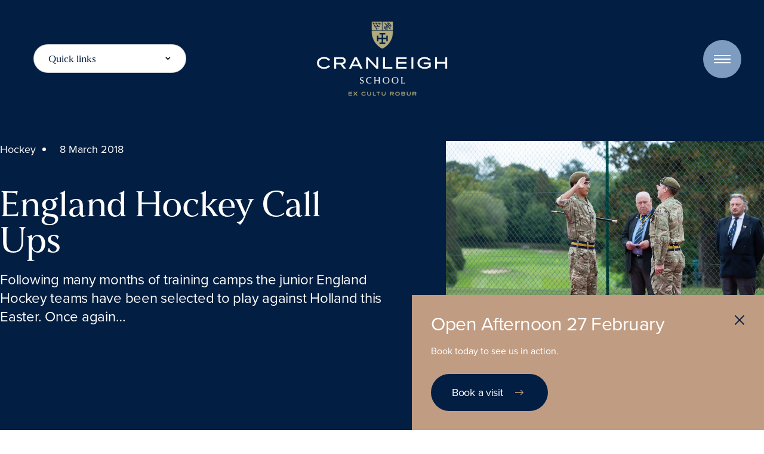

--- FILE ---
content_type: text/html; charset=UTF-8
request_url: https://www.cranleigh.org/2018/03/08/england-hockey-call-ups/
body_size: 21604
content:
<!DOCTYPE html>
<!--[if lt IE 7 ]> <html class="ie ie6 no-js" lang="en-GB"> <![endif]-->
<!--[if IE 7 ]>    <html class="ie ie7 no-js" lang="en-GB"> <![endif]-->
<!--[if IE 8 ]>    <html class="ie ie8 no-js" lang="en-GB"> <![endif]-->
<!--[if IE 9 ]>    <html class="ie ie9 no-js" lang="en-GB"> <![endif]-->
<!--[if gt IE 9]><!-->
<html class="no-js" lang="en-GB">
<!--<![endif]-->
<!-- the "no-js" class is for Modernizr. -->

<head>

<!-- Start cookieyes banner --> <script id="cookieyes" type="text/javascript" src="https://cdn-cookieyes.com/client_data/8e29d4a1f51233d72e1c8e2d/script.js"></script> <!-- End cookieyes banner -->

		<!-- Google Tag Manager -->
	<script>
	(function(w,d,s,l,i){
		w[l]=w[l]||[];
		w[l].push( {'gtm.start': new Date().getTime(),event:'gtm.js'});
		var f=d.getElementsByTagName(s)[0],
		j=d.createElement(s),dl=l!='dataLayer'?'&l='+l:'';
		j.async=true;
		j.src='https://www.googletagmanager.com/gtm.js?id='+i+dl;f.parentNode.insertBefore(j,f);
	})(window,document,'script','dataLayer','GTM-TVWN6GJ');
	</script>
	<!-- End Google Tag Manager -->
	
	<meta charset="UTF-8">
<script type="text/javascript">
/* <![CDATA[ */
var gform;gform||(document.addEventListener("gform_main_scripts_loaded",function(){gform.scriptsLoaded=!0}),document.addEventListener("gform/theme/scripts_loaded",function(){gform.themeScriptsLoaded=!0}),window.addEventListener("DOMContentLoaded",function(){gform.domLoaded=!0}),gform={domLoaded:!1,scriptsLoaded:!1,themeScriptsLoaded:!1,isFormEditor:()=>"function"==typeof InitializeEditor,callIfLoaded:function(o){return!(!gform.domLoaded||!gform.scriptsLoaded||!gform.themeScriptsLoaded&&!gform.isFormEditor()||(gform.isFormEditor()&&console.warn("The use of gform.initializeOnLoaded() is deprecated in the form editor context and will be removed in Gravity Forms 3.1."),o(),0))},initializeOnLoaded:function(o){gform.callIfLoaded(o)||(document.addEventListener("gform_main_scripts_loaded",()=>{gform.scriptsLoaded=!0,gform.callIfLoaded(o)}),document.addEventListener("gform/theme/scripts_loaded",()=>{gform.themeScriptsLoaded=!0,gform.callIfLoaded(o)}),window.addEventListener("DOMContentLoaded",()=>{gform.domLoaded=!0,gform.callIfLoaded(o)}))},hooks:{action:{},filter:{}},addAction:function(o,r,e,t){gform.addHook("action",o,r,e,t)},addFilter:function(o,r,e,t){gform.addHook("filter",o,r,e,t)},doAction:function(o){gform.doHook("action",o,arguments)},applyFilters:function(o){return gform.doHook("filter",o,arguments)},removeAction:function(o,r){gform.removeHook("action",o,r)},removeFilter:function(o,r,e){gform.removeHook("filter",o,r,e)},addHook:function(o,r,e,t,n){null==gform.hooks[o][r]&&(gform.hooks[o][r]=[]);var d=gform.hooks[o][r];null==n&&(n=r+"_"+d.length),gform.hooks[o][r].push({tag:n,callable:e,priority:t=null==t?10:t})},doHook:function(r,o,e){var t;if(e=Array.prototype.slice.call(e,1),null!=gform.hooks[r][o]&&((o=gform.hooks[r][o]).sort(function(o,r){return o.priority-r.priority}),o.forEach(function(o){"function"!=typeof(t=o.callable)&&(t=window[t]),"action"==r?t.apply(null,e):e[0]=t.apply(null,e)})),"filter"==r)return e[0]},removeHook:function(o,r,t,n){var e;null!=gform.hooks[o][r]&&(e=(e=gform.hooks[o][r]).filter(function(o,r,e){return!!(null!=n&&n!=o.tag||null!=t&&t!=o.priority)}),gform.hooks[o][r]=e)}});
/* ]]> */
</script>

	<!-- Always force latest IE rendering engine (even in intranet) & Chrome Frame -->
	<meta http-equiv="X-UA-Compatible" content="IE=edge,chrome=1">
		<!-- SETUP AND AUTHENTICATE WITH TWK CLIENTS USER http://google.com/webmasters -->
	<meta name="google-site-verification" content="">

	<!-- USE YOAST TO ADD SOCIAL MEDIA META TAGS -->

	<!-- GENERATE FAVICON USING https://realfavicongenerator.net/ -->
	<link rel="icon" type="image/png" href="https://www.cranleigh.org/wp-content/themes/cranleigh/assets/favicon/favicon-96x96.png" sizes="96x96" />
	<link rel="icon" type="image/svg+xml" href="https://www.cranleigh.org/wp-content/themes/cranleigh/assets/favicon/favicon.svg" />
	<link rel="shortcut icon" href="https://www.cranleigh.org/wp-content/themes/cranleigh/assets/favicon/favicon.ico" />
	<link rel="apple-touch-icon" sizes="180x180" href="https://www.cranleigh.org/wp-content/themes/cranleigh/assets/favicon/apple-touch-icon.png" />
	<meta name="apple-mobile-web-app-title" content="Cranleigh School" />
	<link rel="manifest" href="https://www.cranleigh.org/wp-content/themes/cranleigh/assets/favicon/site.webmanifest" />

	<meta name="viewport" content="width=device-width, initial-scale=1.0">
	<link rel="pingback" href="https://www.cranleigh.org/xmlrpc.php" />

	<meta name='robots' content='index, follow, max-image-preview:large, max-snippet:-1, max-video-preview:-1' />

	<!-- This site is optimized with the Yoast SEO plugin v26.6 - https://yoast.com/wordpress/plugins/seo/ -->
	<title>England Hockey Call Ups - Cranleigh School</title>
	<link rel="canonical" href="https://www.cranleigh.org/2018/03/08/england-hockey-call-ups/" />
	<meta property="og:locale" content="en_GB" />
	<meta property="og:type" content="article" />
	<meta property="og:title" content="England Hockey Call Ups - Cranleigh School" />
	<meta property="og:description" content="Following many months of training camps the junior England Hockey teams have been selected to play against Holland this Easter. Once again..." />
	<meta property="og:url" content="https://www.cranleigh.org/2018/03/08/england-hockey-call-ups/" />
	<meta property="og:site_name" content="Cranleigh School" />
	<meta property="article:published_time" content="2018-03-08T10:08:50+00:00" />
	<meta name="author" content="admin@twk" />
	<meta name="twitter:card" content="summary_large_image" />
	<meta name="twitter:label1" content="Written by" />
	<meta name="twitter:data1" content="admin@twk" />
	<meta name="twitter:label2" content="Estimated reading time" />
	<meta name="twitter:data2" content="1 minute" />
	<script type="application/ld+json" class="yoast-schema-graph">{"@context":"https://schema.org","@graph":[{"@type":"WebPage","@id":"https://www.cranleigh.org/2018/03/08/england-hockey-call-ups/","url":"https://www.cranleigh.org/2018/03/08/england-hockey-call-ups/","name":"England Hockey Call Ups - Cranleigh School","isPartOf":{"@id":"https://www.cranleigh.org/#website"},"primaryImageOfPage":{"@id":"https://www.cranleigh.org/2018/03/08/england-hockey-call-ups/#primaryimage"},"image":{"@id":"https://www.cranleigh.org/2018/03/08/england-hockey-call-ups/#primaryimage"},"thumbnailUrl":"","datePublished":"2018-03-08T10:08:50+00:00","author":{"@id":"https://www.cranleigh.org/#/schema/person/c65ecb055157153d50ce002f589f95d2"},"breadcrumb":{"@id":"https://www.cranleigh.org/2018/03/08/england-hockey-call-ups/#breadcrumb"},"inLanguage":"en-GB","potentialAction":[{"@type":"ReadAction","target":["https://www.cranleigh.org/2018/03/08/england-hockey-call-ups/"]}]},{"@type":"ImageObject","inLanguage":"en-GB","@id":"https://www.cranleigh.org/2018/03/08/england-hockey-call-ups/#primaryimage","url":"","contentUrl":""},{"@type":"BreadcrumbList","@id":"https://www.cranleigh.org/2018/03/08/england-hockey-call-ups/#breadcrumb","itemListElement":[{"@type":"ListItem","position":1,"name":"Home","item":"https://www.cranleigh.org/"},{"@type":"ListItem","position":2,"name":"England Hockey Call Ups"}]},{"@type":"WebSite","@id":"https://www.cranleigh.org/#website","url":"https://www.cranleigh.org/","name":"Cranleigh School","description":"","alternateName":"Cranleigh is Surrey’s leading co-educational independent school, offering boarding and day education for pupils aged 13 to 18.","potentialAction":[{"@type":"SearchAction","target":{"@type":"EntryPoint","urlTemplate":"https://www.cranleigh.org/?s={search_term_string}"},"query-input":{"@type":"PropertyValueSpecification","valueRequired":true,"valueName":"search_term_string"}}],"inLanguage":"en-GB"},{"@type":"Person","@id":"https://www.cranleigh.org/#/schema/person/c65ecb055157153d50ce002f589f95d2","name":"admin@twk","image":{"@type":"ImageObject","inLanguage":"en-GB","@id":"https://www.cranleigh.org/#/schema/person/image/","url":"https://secure.gravatar.com/avatar/ceabc58d23a860a42b729587cb43a05cf5fc457f6236dafb1067e82098ce28e3?s=96&d=mm&r=g","contentUrl":"https://secure.gravatar.com/avatar/ceabc58d23a860a42b729587cb43a05cf5fc457f6236dafb1067e82098ce28e3?s=96&d=mm&r=g","caption":"admin@twk"},"sameAs":["http://www.cranleigh.org"]}]}</script>
	<!-- / Yoast SEO plugin. -->


<link rel='dns-prefetch' href='//www.google.com' />
<link rel='dns-prefetch' href='//ajax.googleapis.com' />
<link rel="alternate" title="oEmbed (JSON)" type="application/json+oembed" href="https://www.cranleigh.org/wp-json/oembed/1.0/embed?url=https%3A%2F%2Fwww.cranleigh.org%2F2018%2F03%2F08%2Fengland-hockey-call-ups%2F" />
<link rel="alternate" title="oEmbed (XML)" type="text/xml+oembed" href="https://www.cranleigh.org/wp-json/oembed/1.0/embed?url=https%3A%2F%2Fwww.cranleigh.org%2F2018%2F03%2F08%2Fengland-hockey-call-ups%2F&#038;format=xml" />
<style id='wp-img-auto-sizes-contain-inline-css' type='text/css'>
img:is([sizes=auto i],[sizes^="auto," i]){contain-intrinsic-size:3000px 1500px}
/*# sourceURL=wp-img-auto-sizes-contain-inline-css */
</style>
<style id='wp-emoji-styles-inline-css' type='text/css'>

	img.wp-smiley, img.emoji {
		display: inline !important;
		border: none !important;
		box-shadow: none !important;
		height: 1em !important;
		width: 1em !important;
		margin: 0 0.07em !important;
		vertical-align: -0.1em !important;
		background: none !important;
		padding: 0 !important;
	}
/*# sourceURL=wp-emoji-styles-inline-css */
</style>
<style id='classic-theme-styles-inline-css' type='text/css'>
/*! This file is auto-generated */
.wp-block-button__link{color:#fff;background-color:#32373c;border-radius:9999px;box-shadow:none;text-decoration:none;padding:calc(.667em + 2px) calc(1.333em + 2px);font-size:1.125em}.wp-block-file__button{background:#32373c;color:#fff;text-decoration:none}
/*# sourceURL=/wp-includes/css/classic-themes.min.css */
</style>
<style id='safe-svg-svg-icon-style-inline-css' type='text/css'>
.safe-svg-cover{text-align:center}.safe-svg-cover .safe-svg-inside{display:inline-block;max-width:100%}.safe-svg-cover svg{fill:currentColor;height:100%;max-height:100%;max-width:100%;width:100%}

/*# sourceURL=https://www.cranleigh.org/wp-content/plugins/safe-svg/dist/safe-svg-block-frontend.css */
</style>
<style id='global-styles-inline-css' type='text/css'>
:root{--wp--preset--aspect-ratio--square: 1;--wp--preset--aspect-ratio--4-3: 4/3;--wp--preset--aspect-ratio--3-4: 3/4;--wp--preset--aspect-ratio--3-2: 3/2;--wp--preset--aspect-ratio--2-3: 2/3;--wp--preset--aspect-ratio--16-9: 16/9;--wp--preset--aspect-ratio--9-16: 9/16;--wp--preset--color--black: #000000;--wp--preset--color--cyan-bluish-gray: #abb8c3;--wp--preset--color--white: #ffffff;--wp--preset--color--pale-pink: #f78da7;--wp--preset--color--vivid-red: #cf2e2e;--wp--preset--color--luminous-vivid-orange: #ff6900;--wp--preset--color--luminous-vivid-amber: #fcb900;--wp--preset--color--light-green-cyan: #7bdcb5;--wp--preset--color--vivid-green-cyan: #00d084;--wp--preset--color--pale-cyan-blue: #8ed1fc;--wp--preset--color--vivid-cyan-blue: #0693e3;--wp--preset--color--vivid-purple: #9b51e0;--wp--preset--gradient--vivid-cyan-blue-to-vivid-purple: linear-gradient(135deg,rgb(6,147,227) 0%,rgb(155,81,224) 100%);--wp--preset--gradient--light-green-cyan-to-vivid-green-cyan: linear-gradient(135deg,rgb(122,220,180) 0%,rgb(0,208,130) 100%);--wp--preset--gradient--luminous-vivid-amber-to-luminous-vivid-orange: linear-gradient(135deg,rgb(252,185,0) 0%,rgb(255,105,0) 100%);--wp--preset--gradient--luminous-vivid-orange-to-vivid-red: linear-gradient(135deg,rgb(255,105,0) 0%,rgb(207,46,46) 100%);--wp--preset--gradient--very-light-gray-to-cyan-bluish-gray: linear-gradient(135deg,rgb(238,238,238) 0%,rgb(169,184,195) 100%);--wp--preset--gradient--cool-to-warm-spectrum: linear-gradient(135deg,rgb(74,234,220) 0%,rgb(151,120,209) 20%,rgb(207,42,186) 40%,rgb(238,44,130) 60%,rgb(251,105,98) 80%,rgb(254,248,76) 100%);--wp--preset--gradient--blush-light-purple: linear-gradient(135deg,rgb(255,206,236) 0%,rgb(152,150,240) 100%);--wp--preset--gradient--blush-bordeaux: linear-gradient(135deg,rgb(254,205,165) 0%,rgb(254,45,45) 50%,rgb(107,0,62) 100%);--wp--preset--gradient--luminous-dusk: linear-gradient(135deg,rgb(255,203,112) 0%,rgb(199,81,192) 50%,rgb(65,88,208) 100%);--wp--preset--gradient--pale-ocean: linear-gradient(135deg,rgb(255,245,203) 0%,rgb(182,227,212) 50%,rgb(51,167,181) 100%);--wp--preset--gradient--electric-grass: linear-gradient(135deg,rgb(202,248,128) 0%,rgb(113,206,126) 100%);--wp--preset--gradient--midnight: linear-gradient(135deg,rgb(2,3,129) 0%,rgb(40,116,252) 100%);--wp--preset--font-size--small: 13px;--wp--preset--font-size--medium: 20px;--wp--preset--font-size--large: 36px;--wp--preset--font-size--x-large: 42px;--wp--preset--spacing--20: 0.44rem;--wp--preset--spacing--30: 0.67rem;--wp--preset--spacing--40: 1rem;--wp--preset--spacing--50: 1.5rem;--wp--preset--spacing--60: 2.25rem;--wp--preset--spacing--70: 3.38rem;--wp--preset--spacing--80: 5.06rem;--wp--preset--shadow--natural: 6px 6px 9px rgba(0, 0, 0, 0.2);--wp--preset--shadow--deep: 12px 12px 50px rgba(0, 0, 0, 0.4);--wp--preset--shadow--sharp: 6px 6px 0px rgba(0, 0, 0, 0.2);--wp--preset--shadow--outlined: 6px 6px 0px -3px rgb(255, 255, 255), 6px 6px rgb(0, 0, 0);--wp--preset--shadow--crisp: 6px 6px 0px rgb(0, 0, 0);}:where(.is-layout-flex){gap: 0.5em;}:where(.is-layout-grid){gap: 0.5em;}body .is-layout-flex{display: flex;}.is-layout-flex{flex-wrap: wrap;align-items: center;}.is-layout-flex > :is(*, div){margin: 0;}body .is-layout-grid{display: grid;}.is-layout-grid > :is(*, div){margin: 0;}:where(.wp-block-columns.is-layout-flex){gap: 2em;}:where(.wp-block-columns.is-layout-grid){gap: 2em;}:where(.wp-block-post-template.is-layout-flex){gap: 1.25em;}:where(.wp-block-post-template.is-layout-grid){gap: 1.25em;}.has-black-color{color: var(--wp--preset--color--black) !important;}.has-cyan-bluish-gray-color{color: var(--wp--preset--color--cyan-bluish-gray) !important;}.has-white-color{color: var(--wp--preset--color--white) !important;}.has-pale-pink-color{color: var(--wp--preset--color--pale-pink) !important;}.has-vivid-red-color{color: var(--wp--preset--color--vivid-red) !important;}.has-luminous-vivid-orange-color{color: var(--wp--preset--color--luminous-vivid-orange) !important;}.has-luminous-vivid-amber-color{color: var(--wp--preset--color--luminous-vivid-amber) !important;}.has-light-green-cyan-color{color: var(--wp--preset--color--light-green-cyan) !important;}.has-vivid-green-cyan-color{color: var(--wp--preset--color--vivid-green-cyan) !important;}.has-pale-cyan-blue-color{color: var(--wp--preset--color--pale-cyan-blue) !important;}.has-vivid-cyan-blue-color{color: var(--wp--preset--color--vivid-cyan-blue) !important;}.has-vivid-purple-color{color: var(--wp--preset--color--vivid-purple) !important;}.has-black-background-color{background-color: var(--wp--preset--color--black) !important;}.has-cyan-bluish-gray-background-color{background-color: var(--wp--preset--color--cyan-bluish-gray) !important;}.has-white-background-color{background-color: var(--wp--preset--color--white) !important;}.has-pale-pink-background-color{background-color: var(--wp--preset--color--pale-pink) !important;}.has-vivid-red-background-color{background-color: var(--wp--preset--color--vivid-red) !important;}.has-luminous-vivid-orange-background-color{background-color: var(--wp--preset--color--luminous-vivid-orange) !important;}.has-luminous-vivid-amber-background-color{background-color: var(--wp--preset--color--luminous-vivid-amber) !important;}.has-light-green-cyan-background-color{background-color: var(--wp--preset--color--light-green-cyan) !important;}.has-vivid-green-cyan-background-color{background-color: var(--wp--preset--color--vivid-green-cyan) !important;}.has-pale-cyan-blue-background-color{background-color: var(--wp--preset--color--pale-cyan-blue) !important;}.has-vivid-cyan-blue-background-color{background-color: var(--wp--preset--color--vivid-cyan-blue) !important;}.has-vivid-purple-background-color{background-color: var(--wp--preset--color--vivid-purple) !important;}.has-black-border-color{border-color: var(--wp--preset--color--black) !important;}.has-cyan-bluish-gray-border-color{border-color: var(--wp--preset--color--cyan-bluish-gray) !important;}.has-white-border-color{border-color: var(--wp--preset--color--white) !important;}.has-pale-pink-border-color{border-color: var(--wp--preset--color--pale-pink) !important;}.has-vivid-red-border-color{border-color: var(--wp--preset--color--vivid-red) !important;}.has-luminous-vivid-orange-border-color{border-color: var(--wp--preset--color--luminous-vivid-orange) !important;}.has-luminous-vivid-amber-border-color{border-color: var(--wp--preset--color--luminous-vivid-amber) !important;}.has-light-green-cyan-border-color{border-color: var(--wp--preset--color--light-green-cyan) !important;}.has-vivid-green-cyan-border-color{border-color: var(--wp--preset--color--vivid-green-cyan) !important;}.has-pale-cyan-blue-border-color{border-color: var(--wp--preset--color--pale-cyan-blue) !important;}.has-vivid-cyan-blue-border-color{border-color: var(--wp--preset--color--vivid-cyan-blue) !important;}.has-vivid-purple-border-color{border-color: var(--wp--preset--color--vivid-purple) !important;}.has-vivid-cyan-blue-to-vivid-purple-gradient-background{background: var(--wp--preset--gradient--vivid-cyan-blue-to-vivid-purple) !important;}.has-light-green-cyan-to-vivid-green-cyan-gradient-background{background: var(--wp--preset--gradient--light-green-cyan-to-vivid-green-cyan) !important;}.has-luminous-vivid-amber-to-luminous-vivid-orange-gradient-background{background: var(--wp--preset--gradient--luminous-vivid-amber-to-luminous-vivid-orange) !important;}.has-luminous-vivid-orange-to-vivid-red-gradient-background{background: var(--wp--preset--gradient--luminous-vivid-orange-to-vivid-red) !important;}.has-very-light-gray-to-cyan-bluish-gray-gradient-background{background: var(--wp--preset--gradient--very-light-gray-to-cyan-bluish-gray) !important;}.has-cool-to-warm-spectrum-gradient-background{background: var(--wp--preset--gradient--cool-to-warm-spectrum) !important;}.has-blush-light-purple-gradient-background{background: var(--wp--preset--gradient--blush-light-purple) !important;}.has-blush-bordeaux-gradient-background{background: var(--wp--preset--gradient--blush-bordeaux) !important;}.has-luminous-dusk-gradient-background{background: var(--wp--preset--gradient--luminous-dusk) !important;}.has-pale-ocean-gradient-background{background: var(--wp--preset--gradient--pale-ocean) !important;}.has-electric-grass-gradient-background{background: var(--wp--preset--gradient--electric-grass) !important;}.has-midnight-gradient-background{background: var(--wp--preset--gradient--midnight) !important;}.has-small-font-size{font-size: var(--wp--preset--font-size--small) !important;}.has-medium-font-size{font-size: var(--wp--preset--font-size--medium) !important;}.has-large-font-size{font-size: var(--wp--preset--font-size--large) !important;}.has-x-large-font-size{font-size: var(--wp--preset--font-size--x-large) !important;}
:where(.wp-block-post-template.is-layout-flex){gap: 1.25em;}:where(.wp-block-post-template.is-layout-grid){gap: 1.25em;}
:where(.wp-block-term-template.is-layout-flex){gap: 1.25em;}:where(.wp-block-term-template.is-layout-grid){gap: 1.25em;}
:where(.wp-block-columns.is-layout-flex){gap: 2em;}:where(.wp-block-columns.is-layout-grid){gap: 2em;}
:root :where(.wp-block-pullquote){font-size: 1.5em;line-height: 1.6;}
/*# sourceURL=global-styles-inline-css */
</style>
<link rel='stylesheet' id='search-filter-plugin-styles-css' href='https://www.cranleigh.org/wp-content/plugins/search-filter-pro/public/assets/css/search-filter.min.css?ver=2.5.21' type='text/css' media='all' />
<link rel='stylesheet' id='gform_basic-css' href='https://www.cranleigh.org/wp-content/plugins/gravityforms/assets/css/dist/basic.min.css?ver=2.9.26' type='text/css' media='all' />
<link rel='stylesheet' id='gform_theme_components-css' href='https://www.cranleigh.org/wp-content/plugins/gravityforms/assets/css/dist/theme-components.min.css?ver=2.9.26' type='text/css' media='all' />
<link rel='stylesheet' id='gform_theme-css' href='https://www.cranleigh.org/wp-content/plugins/gravityforms/assets/css/dist/theme.min.css?ver=2.9.26' type='text/css' media='all' />
<link rel='stylesheet' id='tailwind-css-css' href='https://www.cranleigh.org/wp-content/themes/cranleigh/assets/css/style.css?ver=1767176498' type='text/css' media='all' />
<link rel='stylesheet' id='fonts-style-2025-css' href='https://www.cranleigh.org/wp-content/themes/cranleigh/assets/css/fonts-style-2025.css?ver=1756972751' type='text/css' media='all' />
<link rel='stylesheet' id='tablepress-default-css' href='https://www.cranleigh.org/wp-content/plugins/tablepress/css/build/default.css?ver=3.2.6' type='text/css' media='all' />
<script type="text/javascript" src="https://ajax.googleapis.com/ajax/libs/jquery/3.6.0/jquery.min.js" id="jquery-js"></script>
<script type="text/javascript" id="search-filter-plugin-build-js-extra">
/* <![CDATA[ */
var SF_LDATA = {"ajax_url":"https://www.cranleigh.org/wp-admin/admin-ajax.php","home_url":"https://www.cranleigh.org/","extensions":[]};
//# sourceURL=search-filter-plugin-build-js-extra
/* ]]> */
</script>
<script type="text/javascript" src="https://www.cranleigh.org/wp-content/plugins/search-filter-pro/public/assets/js/search-filter-build.min.js?ver=2.5.21" id="search-filter-plugin-build-js"></script>
<script type="text/javascript" src="https://www.cranleigh.org/wp-content/plugins/search-filter-pro/public/assets/js/chosen.jquery.min.js?ver=2.5.21" id="search-filter-plugin-chosen-js"></script>
<script type="text/javascript" defer='defer' src="https://www.cranleigh.org/wp-content/plugins/gravityforms/js/jquery.json.min.js?ver=2.9.26" id="gform_json-js"></script>
<script type="text/javascript" id="gform_gravityforms-js-extra">
/* <![CDATA[ */
var gf_global = {"gf_currency_config":{"name":"Pound Sterling","symbol_left":"&#163;","symbol_right":"","symbol_padding":" ","thousand_separator":",","decimal_separator":".","decimals":2,"code":"GBP"},"base_url":"https://www.cranleigh.org/wp-content/plugins/gravityforms","number_formats":[],"spinnerUrl":"https://www.cranleigh.org/wp-content/plugins/gravityforms/images/spinner.svg","version_hash":"b67bb4c4b2c6926b9628ffa96958b1e3","strings":{"newRowAdded":"New row added.","rowRemoved":"Row removed","formSaved":"The form has been saved.  The content contains the link to return and complete the form."}};
var gform_i18n = {"datepicker":{"days":{"monday":"Mo","tuesday":"Tu","wednesday":"We","thursday":"Th","friday":"Fr","saturday":"Sa","sunday":"Su"},"months":{"january":"January","february":"February","march":"March","april":"April","may":"May","june":"June","july":"July","august":"August","september":"September","october":"October","november":"November","december":"December"},"firstDay":1,"iconText":"Select date"}};
var gf_legacy_multi = {"2":""};
var gform_gravityforms = {"strings":{"invalid_file_extension":"This type of file is not allowed. Must be one of the following:","delete_file":"Delete this file","in_progress":"in progress","file_exceeds_limit":"File exceeds size limit","illegal_extension":"This type of file is not allowed.","max_reached":"Maximum number of files reached","unknown_error":"There was a problem while saving the file on the server","currently_uploading":"Please wait for the uploading to complete","cancel":"Cancel","cancel_upload":"Cancel this upload","cancelled":"Cancelled","error":"Error","message":"Message"},"vars":{"images_url":"https://www.cranleigh.org/wp-content/plugins/gravityforms/images"}};
//# sourceURL=gform_gravityforms-js-extra
/* ]]> */
</script>
<script type="text/javascript" id="gform_gravityforms-js-before">
/* <![CDATA[ */

//# sourceURL=gform_gravityforms-js-before
/* ]]> */
</script>
<script type="text/javascript" defer='defer' src="https://www.cranleigh.org/wp-content/plugins/gravityforms/js/gravityforms.min.js?ver=2.9.26" id="gform_gravityforms-js"></script>
<script type="text/javascript" defer='defer' src="https://www.google.com/recaptcha/api.js?hl=en&amp;ver=6.9#038;render=explicit" id="gform_recaptcha-js"></script>
<script type="text/javascript" defer='defer' src="https://www.cranleigh.org/wp-content/plugins/gravityforms/assets/js/dist/utils.min.js?ver=48a3755090e76a154853db28fc254681" id="gform_gravityforms_utils-js"></script>
<link rel="https://api.w.org/" href="https://www.cranleigh.org/wp-json/" /><link rel="alternate" title="JSON" type="application/json" href="https://www.cranleigh.org/wp-json/wp/v2/posts/43753" /><link rel='shortlink' href='https://www.cranleigh.org/?p=43753' />
		<script type="text/javascript">
				(function(c,l,a,r,i,t,y){
					c[a]=c[a]||function(){(c[a].q=c[a].q||[]).push(arguments)};t=l.createElement(r);t.async=1;
					t.src="https://www.clarity.ms/tag/"+i+"?ref=wordpress";y=l.getElementsByTagName(r)[0];y.parentNode.insertBefore(t,y);
				})(window, document, "clarity", "script", "putnzjqfuz");
		</script>
		<link rel="llms-sitemap" href="https://www.cranleigh.org/llms.txt" />
<link rel="icon" href="https://www.cranleigh.org/wp-content/uploads/2025/09/favicon.svg" sizes="32x32" />
<link rel="icon" href="https://www.cranleigh.org/wp-content/uploads/2025/09/favicon.svg" sizes="192x192" />
<link rel="apple-touch-icon" href="https://www.cranleigh.org/wp-content/uploads/2025/09/favicon.svg" />
<meta name="msapplication-TileImage" content="https://www.cranleigh.org/wp-content/uploads/2025/09/favicon.svg" />
	<script type='text/javascript' id='ajax-script-js-extra'>
	/* <![CDATA[ */
	var my_ajax_object = {"ajax_url":"https:\/\/www.cranleigh.org\/wp-admin\/admin-ajax.php"};
	/* ]]> */
	</script>


	

</head>


<body class="wp-singular post-template-default single single-post postid-43753 single-format-standard wp-theme-cranleigh bg-grey-light font-body">
	

		<!-- Google Tag Manager (noscript) -->
	<noscript><iframe src="https://www.googletagmanager.com/ns.html?id=GTM-TVWN6GJ"
	height="0" width="0" style="display:none;visibility:hidden"></iframe></noscript>
	<!-- End Google Tag Manager (noscript) -->
	
	
	
	<div id="page-wrap">
		<a class="skip-link sr-only" href="#content-wrap">Skip to content</a>

							<!-- Logo -->
				<div class="absolute top-[27px] lg:top-[35px] left-1/2 -translate-x-1/2 z-30" data-js="navigation">
					<a href="https://www.cranleigh.org/senior" class="children:w-[120px] md:children:w-[170px] lg:children:w-[220px] children:h-auto">
													<img src="https://www.cranleigh.org/wp-content/themes/cranleigh/assets/images/logos/cranleigh-2025.png" alt="Cranleigh School">
											</a>
				</div>
				<!-- Quick links -->
				<div class="hidden lg:flex absolute top-12 lg:top-[70px] left-6 lg:left-14 z-30 flex-wrap content-center pointer-events-auto">
					<div class=" w-[256px] bg-white rounded-[29px] border border-navy/20 translate-y-1">
						<span class="relative block font-heading text-blue text-copy16 px-6 pt-[13px] pb-[11px] cursor-pointer after:content-[''] after:absolute after:top-5 after:right-6  after:w-[11px] after:h-[6px] after:bg-quicklinks-arrow-navy after:bg-contain after:bg-center after:bg-no-repeat" data-element="quick_links">Quick links</span>
						<div class="h-0 overflow-hidden" data-state="closed" data-element="quick_links_menu">
														
																							<a class="first:mt-2 table font-body text-copy16 text-blue mb-4 px-6" href="https://www.cranleigh.org/admissions/visit-us/" target="_self">Visit Cranleigh</a>
																															<a class="first:mt-2 table font-body text-copy16 text-blue mb-4 px-6" href="https://www.cranleigh.org/admissions/admissions-process/" target="_self">Admissions</a>
																															<a class="first:mt-2 table font-body text-copy16 text-blue mb-4 px-6" href="https://www.cranleigh.org/about-us/join-our-team/" target="_self">Work at Cranleigh</a>
																															<a class="first:mt-2 table font-body text-copy16 text-blue mb-4 px-6" href="https://www.cranleigh.org/admissions/term-dates/" target="_self">Term Dates</a>
																						
						 
						<h3 class="text-copy16 font-heading leading-[16px] text-blue mb-4 mt-8 px-6">Our Schools</h3>
													
																															<a class="relative flex justify-between items-center border-b border-[#D8D8D8] pb-[14px] mb-[14px] last:mb-0 last:pb-[24px] px-6 last:border-none
									"
									href="https://www.cranleigh.org/prep/" target="_self">

									<h4 class="font-body text-copy16 text-blue">Cranleigh Prep</h4>
								</a>
																																							<a class="relative flex justify-between items-center border-b border-[#D8D8D8] pb-[14px] mb-[14px] last:mb-0 last:pb-[24px] px-6 last:border-none
									after:w-[5px] after:h-6 after:bg-blue after:absolute after:left-0 after:top-0"
									href="https://www.cranleigh.org/senior/" target="_self">

									<h4 class="font-body text-copy16 text-blue">Cranleigh School</h4>
								</a>
																						
												</div>
					</div>
				</div>
				<!-- Hamburger -->
				<div class="fixed top-[46px] lg:top-[96px] right-6 lg:right-14 z-[60] flex flex-wrap content-center pointer-events-auto" data-pin="navigation" data-js="navigation">
					<button class="flex justify-center items-center relative focus:outline-none" data-js="full-menu-toggle">
						<div class="absolute  w-16 h-16 top-1/2 left-1/2 -translate-x-1/2 -translate-y-1/2 rounded-full bg-weyblue" data-js="show-scroll"></div>
						<div class="block  ">
							<span aria-hidden="true" class="block  h-0.5 w-[28px] bg-white transform transition duration-500 ease-in-out -translate-y-1" :class="{'rotate-45': open,' -translate-y-1.5': !open }"></span>
							<span aria-hidden="true" class="block   h-0.5 w-[28px] bg-white   transform transition duration-500 ease-in-out" :class="{'opacity-0': open } "></span>
							<span aria-hidden="true" class="block   h-0.5 w-[28px] bg-white transform  transition duration-500 ease-in-out translate-y-1" :class="{'-rotate-45': open, ' translate-y-1.5': !open}"></span>
						</div>
					</button>
				</div>

				<div class="h-screen overflow-auto w-full max-w-[600px] lg:w-1/2 right-0 bg-blue text-white z-50 invisible fixed top-0 pointer-events-auto border-l-2 border-white/10" data-js="main-nav" data-lenis-prevent>
					<div class="absolute children:h-[150vh] opacity-0 bottom-[20%] -right-1/4" data-js="bg-o">
						
					</div>
					<div class="absolute children:h-[150vh] opacity-0 bottom-[20%] -right-1/4" data-js="bg-white-o">
						
					</div>

					<div class=""></div>
					<div class=" z-20  relative py-[70px] pb-[50px] lg:pb-[70px] px-10 lg:px-[60px] ">
						<div class="menu-menu-1-container"><ul id="main-menu" class="children:mb-2 md:children:mb-3"><li id="menu-item-164" class="menu-item menu-item-type-custom menu-item-object-custom menu-item-home menu-item-164 text-white"><div class="link-container children:font-heading children:text-titlesidebar children:leading-[44px]"><a href="http://www.cranleigh.org/">Home</a></div></li>
<li id="menu-item-74738" class="menu-item menu-item-type-post_type menu-item-object-page menu-item-has-children menu-item-74738 text-white"><div class="link-container children:font-heading children:text-titlesidebar children:leading-[44px]"><a href="https://www.cranleigh.org/about-us/">About us</a></div>
<ul data-lenis-prevent class="sub-menu-0 sub-menu"><li><a href='#' class=''>About us</a></li>
	<li id="menu-item-74739" class="menu-item menu-item-type-post_type menu-item-object-page menu-item-74739 text-white"><div class="link-container children:font-heading children:text-titlesidebar children:leading-[44px]"><a href="https://www.cranleigh.org/about-us/heads-welcome/">Head’s Welcome</a></div></li>
	<li id="menu-item-74741" class="menu-item menu-item-type-post_type menu-item-object-page menu-item-74741 text-white"><div class="link-container children:font-heading children:text-titlesidebar children:leading-[44px]"><a href="https://www.cranleigh.org/about-us/aims-and-ethos/">Aims &amp; Ethos</a></div></li>
	<li id="menu-item-74742" class="menu-item menu-item-type-post_type menu-item-object-page menu-item-74742 text-white"><div class="link-container children:font-heading children:text-titlesidebar children:leading-[44px]"><a href="https://www.cranleigh.org/about-us/reports-reviews/">Reports &amp; Reviews</a></div></li>
	<li id="menu-item-74743" class="menu-item menu-item-type-post_type menu-item-object-page menu-item-74743 text-white"><div class="link-container children:font-heading children:text-titlesidebar children:leading-[44px]"><a href="https://www.cranleigh.org/about-us/our-people/">Our People</a></div></li>
	<li id="menu-item-74745" class="menu-item menu-item-type-post_type menu-item-object-page menu-item-74745 text-white"><div class="link-container children:font-heading children:text-titlesidebar children:leading-[44px]"><a href="https://www.cranleigh.org/about-us/our-campus/">Our Campus</a></div></li>
	<li id="menu-item-74744" class="menu-item menu-item-type-post_type menu-item-object-page menu-item-74744 text-white"><div class="link-container children:font-heading children:text-titlesidebar children:leading-[44px]"><a href="https://www.cranleigh.org/about-us/join-our-team/">Join our Team</a></div></li>
	<li id="menu-item-74746" class="menu-item menu-item-type-post_type menu-item-object-page menu-item-has-children menu-item-74746 text-white"><div class="link-container children:font-heading children:text-titlesidebar children:leading-[44px]"><a href="https://www.cranleigh.org/about-us/support-cranleigh/">Support Cranleigh</a></div>
	<ul data-lenis-prevent class="sub-menu-1 sub-menu"><li><a href='#' class=''>Support Cranleigh</a></li>
		<li id="menu-item-74748" class="menu-item menu-item-type-post_type menu-item-object-page menu-item-74748 text-white"><div class="link-container children:font-heading children:text-titlesidebar children:leading-[44px]"><a href="https://www.cranleigh.org/about-us/the-cranleigh-community/">The Cranleigh Community</a></div></li>
		<li id="menu-item-74749" class="menu-item menu-item-type-post_type menu-item-object-page menu-item-74749 text-white"><div class="link-container children:font-heading children:text-titlesidebar children:leading-[44px]"><a href="https://www.cranleigh.org/about-us/support-cranleigh/the-cranleigh-foundation/">The Cranleigh Foundation</a></div></li>
		<li id="menu-item-74750" class="menu-item menu-item-type-post_type menu-item-object-page menu-item-74750 text-white"><div class="link-container children:font-heading children:text-titlesidebar children:leading-[44px]"><a href="https://www.cranleigh.org/about-us/support-cranleigh/history-of-giving/">History of Giving</a></div></li>
		<li id="menu-item-74751" class="menu-item menu-item-type-post_type menu-item-object-page menu-item-74751 text-white"><div class="link-container children:font-heading children:text-titlesidebar children:leading-[44px]"><a href="https://www.cranleigh.org/about-us/support-cranleigh/ways-of-giving/">Ways of Giving</a></div></li>
		<li id="menu-item-74752" class="menu-item menu-item-type-post_type menu-item-object-page menu-item-74752 text-white"><div class="link-container children:font-heading children:text-titlesidebar children:leading-[44px]"><a href="https://www.cranleigh.org/about-us/support-cranleigh/our-donors/">Our Donors</a></div></li>
		<li id="menu-item-74753" class="menu-item menu-item-type-post_type menu-item-object-page menu-item-74753 text-white"><div class="link-container children:font-heading children:text-titlesidebar children:leading-[44px]"><a href="https://www.cranleigh.org/about-us/support-cranleigh/our-beneficiaries/">Our Beneficiaries</a></div></li>
	<li class='-ml-3 mb-6 mt-8 menu-back button table cursor-pointer after:left-4 after:right-auto after:bg-arrow-right-gold after:bg-center after:bg-contain after:bg-no-repeat after:rotate-180 pl-12 pr-12 duration-300'><span class="mr-4 rotate-90"></span>Back</li></ul>
</li>
	<li id="menu-item-78947" class="menu-item menu-item-type-post_type menu-item-object-page menu-item-78947 text-white"><div class="link-container children:font-heading children:text-titlesidebar children:leading-[44px]"><a href="https://www.cranleigh.org/about-us/policies/">Policies</a></div></li>
	<li id="menu-item-74754" class="menu-item menu-item-type-post_type menu-item-object-page menu-item-has-children menu-item-74754 text-white"><div class="link-container children:font-heading children:text-titlesidebar children:leading-[44px]"><a href="https://www.cranleigh.org/about-us/the-cranleigh-community/">The Cranleigh Community</a></div>
	<ul data-lenis-prevent class="sub-menu-1 sub-menu"><li><a href='#' class=''>The Cranleigh Community</a></li>
		<li id="menu-item-74755" class="menu-item menu-item-type-post_type menu-item-object-page menu-item-74755 text-white"><div class="link-container children:font-heading children:text-titlesidebar children:leading-[44px]"><a href="https://www.cranleigh.org/about-us/the-cranleigh-community/overview/">Overview</a></div></li>
	<li class='-ml-3 mb-6 mt-8 menu-back button table cursor-pointer after:left-4 after:right-auto after:bg-arrow-right-gold after:bg-center after:bg-contain after:bg-no-repeat after:rotate-180 pl-12 pr-12 duration-300'><span class="mr-4 rotate-90"></span>Back</li></ul>
</li>
<li class='-ml-3 mb-6 mt-8 menu-back button table cursor-pointer after:left-4 after:right-auto after:bg-arrow-right-gold after:bg-center after:bg-contain after:bg-no-repeat after:rotate-180 pl-12 pr-12 duration-300'><span class="mr-4 rotate-90"></span>Back</li></ul>
</li>
<li id="menu-item-74756" class="menu-item menu-item-type-post_type menu-item-object-page menu-item-has-children menu-item-74756 text-white"><div class="link-container children:font-heading children:text-titlesidebar children:leading-[44px]"><a href="https://www.cranleigh.org/admissions/">Admissions</a></div>
<ul data-lenis-prevent class="sub-menu-0 sub-menu"><li><a href='#' class=''>Admissions</a></li>
	<li id="menu-item-74759" class="menu-item menu-item-type-post_type menu-item-object-page menu-item-74759 text-white"><div class="link-container children:font-heading children:text-titlesidebar children:leading-[44px]"><a href="https://www.cranleigh.org/admissions/visit-us/">Visit or Enquire</a></div></li>
	<li id="menu-item-74757" class="menu-item menu-item-type-post_type menu-item-object-page menu-item-74757 text-white"><div class="link-container children:font-heading children:text-titlesidebar children:leading-[44px]"><a href="https://www.cranleigh.org/admissions/overview/">Admissions Overview</a></div></li>
	<li id="menu-item-74758" class="menu-item menu-item-type-post_type menu-item-object-page menu-item-74758 text-white"><div class="link-container children:font-heading children:text-titlesidebar children:leading-[44px]"><a href="https://www.cranleigh.org/admissions/admissions-process/">Admissions Process</a></div></li>
	<li id="menu-item-74760" class="menu-item menu-item-type-post_type menu-item-object-page menu-item-74760 text-white"><div class="link-container children:font-heading children:text-titlesidebar children:leading-[44px]"><a href="https://www.cranleigh.org/admissions/virtual-open-day/">Virtual Open Day</a></div></li>
	<li id="menu-item-74761" class="menu-item menu-item-type-post_type menu-item-object-page menu-item-74761 text-white"><div class="link-container children:font-heading children:text-titlesidebar children:leading-[44px]"><a href="https://www.cranleigh.org/admissions/fees/">Fees</a></div></li>
	<li id="menu-item-74762" class="menu-item menu-item-type-post_type menu-item-object-page menu-item-74762 text-white"><div class="link-container children:font-heading children:text-titlesidebar children:leading-[44px]"><a href="https://www.cranleigh.org/admissions/scholarships/">Scholarships</a></div></li>
	<li id="menu-item-75455" class="menu-item menu-item-type-post_type menu-item-object-page menu-item-75455 text-white"><div class="link-container children:font-heading children:text-titlesidebar children:leading-[44px]"><a href="https://www.cranleigh.org/admissions/home-to-school-bus/">School Bus Service</a></div></li>
	<li id="menu-item-74763" class="menu-item menu-item-type-post_type menu-item-object-page menu-item-74763 text-white"><div class="link-container children:font-heading children:text-titlesidebar children:leading-[44px]"><a href="https://www.cranleigh.org/admissions/bursaries/">Bursaries</a></div></li>
	<li id="menu-item-74764" class="menu-item menu-item-type-post_type menu-item-object-page menu-item-74764 text-white"><div class="link-container children:font-heading children:text-titlesidebar children:leading-[44px]"><a href="https://www.cranleigh.org/admissions/term-dates/">Term Dates</a></div></li>
	<li id="menu-item-74766" class="menu-item menu-item-type-custom menu-item-object-custom menu-item-74766 text-white"><div class="link-container children:font-heading children:text-titlesidebar children:leading-[44px]"><a href="https://admissions.cranleigh.org/user/welcome.php">Apply now</a></div></li>
<li class='-ml-3 mb-6 mt-8 menu-back button table cursor-pointer after:left-4 after:right-auto after:bg-arrow-right-gold after:bg-center after:bg-contain after:bg-no-repeat after:rotate-180 pl-12 pr-12 duration-300'><span class="mr-4 rotate-90"></span>Back</li></ul>
</li>
<li id="menu-item-74767" class="menu-item menu-item-type-post_type menu-item-object-page menu-item-has-children menu-item-74767 text-white"><div class="link-container children:font-heading children:text-titlesidebar children:leading-[44px]"><a href="https://www.cranleigh.org/our-offer/">Our Offer</a></div>
<ul data-lenis-prevent class="sub-menu-0 sub-menu"><li><a href='#' class=''>Our Offer</a></li>
	<li id="menu-item-74768" class="menu-item menu-item-type-post_type menu-item-object-page menu-item-has-children menu-item-74768 text-white"><div class="link-container children:font-heading children:text-titlesidebar children:leading-[44px]"><a href="https://www.cranleigh.org/our-offer/academics/">Academics</a></div>
	<ul data-lenis-prevent class="sub-menu-1 sub-menu"><li><a href='#' class=''>Academics</a></li>
		<li id="menu-item-74769" class="menu-item menu-item-type-post_type menu-item-object-page menu-item-74769 text-white"><div class="link-container children:font-heading children:text-titlesidebar children:leading-[44px]"><a href="https://www.cranleigh.org/our-offer/academics/overview/">Academic Overview</a></div></li>
		<li id="menu-item-74770" class="menu-item menu-item-type-post_type menu-item-object-page menu-item-74770 text-white"><div class="link-container children:font-heading children:text-titlesidebar children:leading-[44px]"><a href="https://www.cranleigh.org/our-offer/academics/departments/">Departments</a></div></li>
		<li id="menu-item-74771" class="menu-item menu-item-type-post_type menu-item-object-page menu-item-74771 text-white"><div class="link-container children:font-heading children:text-titlesidebar children:leading-[44px]"><a href="https://www.cranleigh.org/our-offer/academics/scholars-programme/">Scholars’ Programme</a></div></li>
		<li id="menu-item-74772" class="menu-item menu-item-type-post_type menu-item-object-page menu-item-74772 text-white"><div class="link-container children:font-heading children:text-titlesidebar children:leading-[44px]"><a href="https://www.cranleigh.org/our-offer/academics/epq/">EPQ</a></div></li>
		<li id="menu-item-74773" class="menu-item menu-item-type-post_type menu-item-object-page menu-item-74773 text-white"><div class="link-container children:font-heading children:text-titlesidebar children:leading-[44px]"><a href="https://www.cranleigh.org/our-offer/academics/learning-support/">Learning Support</a></div></li>
		<li id="menu-item-74774" class="menu-item menu-item-type-post_type menu-item-object-page menu-item-74774 text-white"><div class="link-container children:font-heading children:text-titlesidebar children:leading-[44px]"><a href="https://www.cranleigh.org/our-offer/academics/higher-education/">Higher Education</a></div></li>
		<li id="menu-item-74775" class="menu-item menu-item-type-post_type menu-item-object-page menu-item-74775 text-white"><div class="link-container children:font-heading children:text-titlesidebar children:leading-[44px]"><a href="https://www.cranleigh.org/our-offer/academics/futures/">Futures</a></div></li>
		<li id="menu-item-74776" class="menu-item menu-item-type-post_type menu-item-object-page menu-item-74776 text-white"><div class="link-container children:font-heading children:text-titlesidebar children:leading-[44px]"><a href="https://www.cranleigh.org/our-offer/academics/exam-information/">Exam Information</a></div></li>
		<li id="menu-item-79444" class="menu-item menu-item-type-post_type menu-item-object-page menu-item-79444 text-white"><div class="link-container children:font-heading children:text-titlesidebar children:leading-[44px]"><a href="https://www.cranleigh.org/our-offer/cranleigh-easter-revision-courses/">Cranleigh Easter Revision Courses</a></div></li>
	<li class='-ml-3 mb-6 mt-8 menu-back button table cursor-pointer after:left-4 after:right-auto after:bg-arrow-right-gold after:bg-center after:bg-contain after:bg-no-repeat after:rotate-180 pl-12 pr-12 duration-300'><span class="mr-4 rotate-90"></span>Back</li></ul>
</li>
	<li id="menu-item-74781" class="menu-item menu-item-type-post_type menu-item-object-page menu-item-has-children menu-item-74781 text-white"><div class="link-container children:font-heading children:text-titlesidebar children:leading-[44px]"><a href="https://www.cranleigh.org/our-offer/co-curricular/">Co-Curricular</a></div>
	<ul data-lenis-prevent class="sub-menu-1 sub-menu"><li><a href='#' class=''>Co-Curricular</a></li>
		<li id="menu-item-74783" class="menu-item menu-item-type-post_type menu-item-object-page menu-item-74783 text-white"><div class="link-container children:font-heading children:text-titlesidebar children:leading-[44px]"><a href="https://www.cranleigh.org/our-offer/co-curricular/sport/">Sport</a></div></li>
		<li id="menu-item-77982" class="menu-item menu-item-type-post_type menu-item-object-page menu-item-has-children menu-item-77982 text-white"><div class="link-container children:font-heading children:text-titlesidebar children:leading-[44px]"><a href="https://www.cranleigh.org/our-offer/co-curricular/performing-arts/">Performing Arts</a></div>
		<ul data-lenis-prevent class="sub-menu-2 sub-menu"><li><a href='#' class=''>Performing Arts</a></li>
			<li id="menu-item-74784" class="menu-item menu-item-type-post_type menu-item-object-page menu-item-74784 text-white"><div class="link-container children:font-heading children:text-titlesidebar children:leading-[44px]"><a href="https://www.cranleigh.org/our-offer/co-curricular/music/">Music</a></div></li>
			<li id="menu-item-74785" class="menu-item menu-item-type-post_type menu-item-object-page menu-item-74785 text-white"><div class="link-container children:font-heading children:text-titlesidebar children:leading-[44px]"><a href="https://www.cranleigh.org/our-offer/co-curricular/drama/">Drama</a></div></li>
			<li id="menu-item-74782" class="menu-item menu-item-type-post_type menu-item-object-page menu-item-74782 text-white"><div class="link-container children:font-heading children:text-titlesidebar children:leading-[44px]"><a href="https://www.cranleigh.org/our-offer/co-curricular/dance/">Dance</a></div></li>
		<li class='-ml-3 mb-6 mt-8 menu-back button table cursor-pointer after:left-4 after:right-auto after:bg-arrow-right-gold after:bg-center after:bg-contain after:bg-no-repeat after:rotate-180 pl-12 pr-12 duration-300'><span class="mr-4 rotate-90"></span>Back</li></ul>
</li>
		<li id="menu-item-74789" class="menu-item menu-item-type-post_type menu-item-object-page menu-item-has-children menu-item-74789 text-white"><div class="link-container children:font-heading children:text-titlesidebar children:leading-[44px]"><a href="https://www.cranleigh.org/our-offer/clubs-and-activities/outdoor-education/">Outdoor Education</a></div>
		<ul data-lenis-prevent class="sub-menu-2 sub-menu"><li><a href='#' class=''>Outdoor Education</a></li>
			<li id="menu-item-74788" class="menu-item menu-item-type-post_type menu-item-object-page menu-item-74788 text-white"><div class="link-container children:font-heading children:text-titlesidebar children:leading-[44px]"><a href="https://www.cranleigh.org/our-offer/clubs-and-activities/ccf/">CCF</a></div></li>
			<li id="menu-item-74787" class="menu-item menu-item-type-post_type menu-item-object-page menu-item-74787 text-white"><div class="link-container children:font-heading children:text-titlesidebar children:leading-[44px]"><a href="https://www.cranleigh.org/our-offer/clubs-and-activities/duke-of-edinburgh/">Duke of Edinburgh’s Award</a></div></li>
		<li class='-ml-3 mb-6 mt-8 menu-back button table cursor-pointer after:left-4 after:right-auto after:bg-arrow-right-gold after:bg-center after:bg-contain after:bg-no-repeat after:rotate-180 pl-12 pr-12 duration-300'><span class="mr-4 rotate-90"></span>Back</li></ul>
</li>
		<li id="menu-item-74786" class="menu-item menu-item-type-post_type menu-item-object-page menu-item-74786 text-white"><div class="link-container children:font-heading children:text-titlesidebar children:leading-[44px]"><a href="https://www.cranleigh.org/our-offer/clubs-and-activities/">Clubs &#038; Activities</a></div></li>
		<li id="menu-item-74794" class="menu-item menu-item-type-post_type menu-item-object-page menu-item-74794 text-white"><div class="link-container children:font-heading children:text-titlesidebar children:leading-[44px]"><a href="https://www.cranleigh.org/our-offer/daily-life/charity/">Voluntary Action</a></div></li>
	<li class='-ml-3 mb-6 mt-8 menu-back button table cursor-pointer after:left-4 after:right-auto after:bg-arrow-right-gold after:bg-center after:bg-contain after:bg-no-repeat after:rotate-180 pl-12 pr-12 duration-300'><span class="mr-4 rotate-90"></span>Back</li></ul>
</li>
	<li id="menu-item-74777" class="menu-item menu-item-type-post_type menu-item-object-page menu-item-has-children menu-item-74777 text-white"><div class="link-container children:font-heading children:text-titlesidebar children:leading-[44px]"><a href="https://www.cranleigh.org/our-offer/wellbeing/">Wellbeing</a></div>
	<ul data-lenis-prevent class="sub-menu-1 sub-menu"><li><a href='#' class=''>Wellbeing</a></li>
		<li id="menu-item-74791" class="menu-item menu-item-type-post_type menu-item-object-page menu-item-74791 text-white"><div class="link-container children:font-heading children:text-titlesidebar children:leading-[44px]"><a href="https://www.cranleigh.org/food/">Food</a></div></li>
		<li id="menu-item-74792" class="menu-item menu-item-type-post_type menu-item-object-page menu-item-74792 text-white"><div class="link-container children:font-heading children:text-titlesidebar children:leading-[44px]"><a href="https://www.cranleigh.org/our-offer/daily-life/chapel/">Chapel</a></div></li>
		<li id="menu-item-74793" class="menu-item menu-item-type-post_type menu-item-object-page menu-item-74793 text-white"><div class="link-container children:font-heading children:text-titlesidebar children:leading-[44px]"><a href="https://www.cranleigh.org/the-medical-centre/">The Medical Centre</a></div></li>
		<li id="menu-item-74778" class="menu-item menu-item-type-post_type menu-item-object-page menu-item-74778 text-white"><div class="link-container children:font-heading children:text-titlesidebar children:leading-[44px]"><a href="https://www.cranleigh.org/our-offer/wellbeing/pastoral-support/">Pastoral Support</a></div></li>
		<li id="menu-item-74780" class="menu-item menu-item-type-post_type menu-item-object-page menu-item-74780 text-white"><div class="link-container children:font-heading children:text-titlesidebar children:leading-[44px]"><a href="https://www.cranleigh.org/our-offer/wellbeing/pshe/">Personal, Social, Health and Economic Education (PSHE)</a></div></li>
		<li id="menu-item-74779" class="menu-item menu-item-type-post_type menu-item-object-page menu-item-74779 text-white"><div class="link-container children:font-heading children:text-titlesidebar children:leading-[44px]"><a href="https://www.cranleigh.org/our-offer/wellbeing/safeguarding/">Safeguarding</a></div></li>
	<li class='-ml-3 mb-6 mt-8 menu-back button table cursor-pointer after:left-4 after:right-auto after:bg-arrow-right-gold after:bg-center after:bg-contain after:bg-no-repeat after:rotate-180 pl-12 pr-12 duration-300'><span class="mr-4 rotate-90"></span>Back</li></ul>
</li>
<li class='-ml-3 mb-6 mt-8 menu-back button table cursor-pointer after:left-4 after:right-auto after:bg-arrow-right-gold after:bg-center after:bg-contain after:bg-no-repeat after:rotate-180 pl-12 pr-12 duration-300'><span class="mr-4 rotate-90"></span>Back</li></ul>
</li>
<li id="menu-item-74795" class="menu-item menu-item-type-post_type menu-item-object-page menu-item-has-children menu-item-74795 text-white"><div class="link-container children:font-heading children:text-titlesidebar children:leading-[44px]"><a href="https://www.cranleigh.org/school-life/">School Life</a></div>
<ul data-lenis-prevent class="sub-menu-0 sub-menu"><li><a href='#' class=''>School Life</a></li>
	<li id="menu-item-77447" class="menu-item menu-item-type-post_type menu-item-object-page menu-item-77447 text-white"><div class="link-container children:font-heading children:text-titlesidebar children:leading-[44px]"><a href="https://www.cranleigh.org/school-life/living-overview/">Living Overview</a></div></li>
	<li id="menu-item-77445" class="menu-item menu-item-type-post_type menu-item-object-page menu-item-77445 text-white"><div class="link-container children:font-heading children:text-titlesidebar children:leading-[44px]"><a href="https://www.cranleigh.org/school-life/boarding/">Boarding</a></div></li>
	<li id="menu-item-77444" class="menu-item menu-item-type-post_type menu-item-object-page menu-item-77444 text-white"><div class="link-container children:font-heading children:text-titlesidebar children:leading-[44px]"><a href="https://www.cranleigh.org/school-life/day-plus/">Day Plus</a></div></li>
	<li id="menu-item-77443" class="menu-item menu-item-type-post_type menu-item-object-page menu-item-77443 text-white"><div class="link-container children:font-heading children:text-titlesidebar children:leading-[44px]"><a href="https://www.cranleigh.org/school-life/day/">Day</a></div></li>
	<li id="menu-item-79704" class="menu-item menu-item-type-post_type menu-item-object-page menu-item-79704 text-white"><div class="link-container children:font-heading children:text-titlesidebar children:leading-[44px]"><a href="https://www.cranleigh.org/school-life/new-day-offering/">New 2026 fees</a></div></li>
	<li id="menu-item-74799" class="menu-item menu-item-type-post_type menu-item-object-page menu-item-74799 text-white"><div class="link-container children:font-heading children:text-titlesidebar children:leading-[44px]"><a href="https://www.cranleigh.org/school-life/our-houses/">Our Houses</a></div></li>
	<li id="menu-item-79707" class="menu-item menu-item-type-post_type menu-item-object-page menu-item-79707 text-white"><div class="link-container children:font-heading children:text-titlesidebar children:leading-[44px]"><a href="https://www.cranleigh.org/school-life/joining-cranleigh-at-11/">Join Cranleigh at 11+</a></div></li>
	<li id="menu-item-79809" class="menu-item menu-item-type-post_type menu-item-object-page menu-item-79809 text-white"><div class="link-container children:font-heading children:text-titlesidebar children:leading-[44px]"><a href="https://www.cranleigh.org/joining-cranleigh-at-13/">Join Cranleigh at 13+</a></div></li>
	<li id="menu-item-79713" class="menu-item menu-item-type-post_type menu-item-object-page menu-item-79713 text-white"><div class="link-container children:font-heading children:text-titlesidebar children:leading-[44px]"><a href="https://www.cranleigh.org/school-life/cranleigh-sixth-form/">Cranleigh Sixth Form</a></div></li>
	<li id="menu-item-74797" class="menu-item menu-item-type-post_type menu-item-object-page menu-item-74797 text-white"><div class="link-container children:font-heading children:text-titlesidebar children:leading-[44px]"><a href="https://www.cranleigh.org/school-life/faqs/">FAQs</a></div></li>
<li class='-ml-3 mb-6 mt-8 menu-back button table cursor-pointer after:left-4 after:right-auto after:bg-arrow-right-gold after:bg-center after:bg-contain after:bg-no-repeat after:rotate-180 pl-12 pr-12 duration-300'><span class="mr-4 rotate-90"></span>Back</li></ul>
</li>
<li id="menu-item-74800" class="menu-item menu-item-type-post_type menu-item-object-page menu-item-has-children menu-item-74800 text-white"><div class="link-container children:font-heading children:text-titlesidebar children:leading-[44px]"><a href="https://www.cranleigh.org/whats-on/">What’s On</a></div>
<ul data-lenis-prevent class="sub-menu-0 sub-menu"><li><a href='#' class=''>What’s On</a></li>
	<li id="menu-item-74802" class="menu-item menu-item-type-post_type menu-item-object-page menu-item-74802 text-white"><div class="link-container children:font-heading children:text-titlesidebar children:leading-[44px]"><a href="https://www.cranleigh.org/whats-on/calendar/">Calendar</a></div></li>
	<li id="menu-item-77994" class="menu-item menu-item-type-post_type menu-item-object-page menu-item-77994 text-white"><div class="link-container children:font-heading children:text-titlesidebar children:leading-[44px]"><a href="https://www.cranleigh.org/whats-on/term-dates/">Term Dates</a></div></li>
	<li id="menu-item-74805" class="menu-item menu-item-type-post_type menu-item-object-page menu-item-74805 text-white"><div class="link-container children:font-heading children:text-titlesidebar children:leading-[44px]"><a href="https://www.cranleigh.org/whats-on/upcoming-events/">Upcoming Events</a></div></li>
	<li id="menu-item-74801" class="menu-item menu-item-type-post_type menu-item-object-page menu-item-74801 text-white"><div class="link-container children:font-heading children:text-titlesidebar children:leading-[44px]"><a href="https://www.cranleigh.org/whats-on/news/">News</a></div></li>
	<li id="menu-item-74803" class="menu-item menu-item-type-post_type menu-item-object-page menu-item-74803 text-white"><div class="link-container children:font-heading children:text-titlesidebar children:leading-[44px]"><a href="https://www.cranleigh.org/whats-on/sports-fixtures-results/">Sports Fixtures &amp; Results</a></div></li>
	<li id="menu-item-74804" class="menu-item menu-item-type-post_type menu-item-object-page menu-item-74804 text-white"><div class="link-container children:font-heading children:text-titlesidebar children:leading-[44px]"><a href="https://www.cranleigh.org/whats-on/image-galleries/">Image Galleries</a></div></li>
	<li id="menu-item-74810" class="menu-item menu-item-type-post_type menu-item-object-page menu-item-74810 text-white"><div class="link-container children:font-heading children:text-titlesidebar children:leading-[44px]"><a href="https://www.cranleigh.org/international-trips/">International Trips</a></div></li>
	<li id="menu-item-74806" class="menu-item menu-item-type-post_type menu-item-object-page menu-item-74806 text-white"><div class="link-container children:font-heading children:text-titlesidebar children:leading-[44px]"><a href="https://www.cranleigh.org/whats-on/the-cranleighan/">The Cranleighan</a></div></li>
<li class='-ml-3 mb-6 mt-8 menu-back button table cursor-pointer after:left-4 after:right-auto after:bg-arrow-right-gold after:bg-center after:bg-contain after:bg-no-repeat after:rotate-180 pl-12 pr-12 duration-300'><span class="mr-4 rotate-90"></span>Back</li></ul>
</li>
<li id="menu-item-74822" class="menu-item menu-item-type-post_type menu-item-object-page menu-item-has-children menu-item-74822 text-white"><div class="link-container children:font-heading children:text-titlesidebar children:leading-[44px]"><a href="https://www.cranleigh.org/cranleigh-international/">Cranleigh International</a></div>
<ul data-lenis-prevent class="sub-menu-0 sub-menu"><li><a href='#' class=''>Cranleigh International</a></li>
	<li id="menu-item-74812" class="menu-item menu-item-type-post_type menu-item-object-page menu-item-74812 text-white"><div class="link-container children:font-heading children:text-titlesidebar children:leading-[44px]"><a href="https://www.cranleigh.org/cranleigh-international/overview/">Overview</a></div></li>
	<li id="menu-item-74813" class="menu-item menu-item-type-post_type menu-item-object-page menu-item-74813 text-white"><div class="link-container children:font-heading children:text-titlesidebar children:leading-[44px]"><a href="https://www.cranleigh.org/cranleigh-international/why-partner-with-cranleigh-international/">Why partner with Cranleigh International</a></div></li>
	<li id="menu-item-74816" class="menu-item menu-item-type-post_type menu-item-object-page menu-item-74816 text-white"><div class="link-container children:font-heading children:text-titlesidebar children:leading-[44px]"><a href="https://www.cranleigh.org/cranleigh-international/cranleigh-china-wuhan/">Cranleigh China Wuhan</a></div></li>
	<li id="menu-item-74817" class="menu-item menu-item-type-post_type menu-item-object-page menu-item-74817 text-white"><div class="link-container children:font-heading children:text-titlesidebar children:leading-[44px]"><a href="https://www.cranleigh.org/cranleigh-international/cranleigh-china-changsha/">Cranleigh China Changsha</a></div></li>
	<li id="menu-item-74818" class="menu-item menu-item-type-post_type menu-item-object-page menu-item-74818 text-white"><div class="link-container children:font-heading children:text-titlesidebar children:leading-[44px]"><a href="https://www.cranleigh.org/cranleigh-international/cranleigh-abu-dhabi/">Cranleigh Abu Dhabi</a></div></li>
<li class='-ml-3 mb-6 mt-8 menu-back button table cursor-pointer after:left-4 after:right-auto after:bg-arrow-right-gold after:bg-center after:bg-contain after:bg-no-repeat after:rotate-180 pl-12 pr-12 duration-300'><span class="mr-4 rotate-90"></span>Back</li></ul>
</li>
<li id="menu-item-74811" class="menu-item menu-item-type-post_type menu-item-object-page menu-item-74811 text-white"><div class="link-container children:font-heading children:text-titlesidebar children:leading-[44px]"><a href="https://www.cranleigh.org/get-in-touch/">Get in Touch</a></div></li>
<li id="menu-item-75947" class="menu-item menu-item-type-post_type menu-item-object-page menu-item-75947 text-white"><div class="link-container children:font-heading children:text-titlesidebar children:leading-[44px]"><a href="https://www.cranleigh.org/facilities-hire/">Venue Hire</a></div></li>
</ul></div>					</div>
					<div class="px-10 lg:px-[60px]">
						<h3 class="text-copy16 leading-[16px] text-white mb-4">Our Schools</h3>

						
													
															<a class="flex justify-between items-center border-b   pb-[14px] mb-[14px]" href="https://www.cranleigh.org/prep/">
									<h4 class="font-body text-copy16 text-white">Cranleigh Prep</h4>
	
																	</a>
															<a class="flex justify-between items-center border-b  relative after:w-[5px] after:h-6 after:bg-gold after:absolute after:-left-3 after:top-0 pb-[14px] mb-[14px]" href="https://www.cranleigh.org/senior/">
									<h4 class="font-body text-copy16 text-white">Cranleigh School</h4>
	
																	</a>
														
												 
						<div class="lg:flex flex-wrap mt-10 children:lg:w-1/2 children:font-body children:text-copy16 children:mb-3">
													
																							<a class="block" href="https://www.cranleigh.org/parents-area/" target="_self">Parents&#039; area</a>
																															<a class="block" href="https://www.cranleigh.org/about-us/the-cranleigh-community/" target="_self">The Cranleigh Community</a>
																															<a class="block" href="https://www.cranleigh.org/firefly" target="_blank">Virtual learning (firefly)</a>
																															<a class="block" href="https://shop.cranleigh.org/" target="_blank">School shop</a>
																						
						 
						</div>
					</div>

					
					


					
				</div>
					<div id="content-wrap">


	
		
	
					<section class="bg-blue pt-[170px] lg:pt-[236px] pb-20 lg:pb-[138px] min-h-screen">
			
			<div class="container lg:flex justify-between items-start text-white px-10 lg:px-0">
				<div class="lg:w-6/12">
					<ul class="flex children: children:text-base">
						<li>
						<a href="/whats-on/news/">Hockey</a>						</li>
						<li class="list-disc ml-[30px] pl-2.5">8 March 2018</li>
					</ul>
					<h1 class=" text-title30 lg:text-titleh2 mt-4 lg:mt-12 mb-5">England Hockey Call Ups</h1>
					<div class="children:text-[21px] children:leading-[31px] children:lg:text-titlemd"><p>Following many months of training camps the junior England Hockey teams have been selected to play against Holland this Easter. Once again&#8230;</p>
</div>
				</div>
				<div class="lg:w-5/12 mt-10 lg:mt-0">
																		<picture class="aspect-[10/7] w-full object-cover object-center">
<source type="image/webp" srcset="https://www.cranleigh.org/wp-content/uploads/2022/12/Cranleigh-CCF-3.jpg.webp"/>
<img src="https://www.cranleigh.org/wp-content/uploads/2022/12/Cranleigh-CCF-3.jpg" alt=""/>
</picture>

																
					<div class="lg:flex items-center justify-between mt-10 lg:mt-[77px]">
						<div class="flex items-center">
							<h4 class="  text-base ">share:</h4>
							<ul class="flex items-center children:ml-5">
								<li><a href="https://www.facebook.com/sharer/sharer.php?u=https%3A%2F%2Fwww.cranleigh.org%2F2018%2F03%2F08%2Fengland-hockey-call-ups%2F&title=England Hockey Call Ups" target="_blank"><svg xmlns="http://www.w3.org/2000/svg" width="10" height="20" viewBox="0 0 10 20">
  <path fill="#fff" fill-rule="evenodd" d="M88.8212824,35 L88.8212824,26 L91.5536932,26 L92,22 L88.8212824,22 L88.8212824,20.052 C88.8212824,19.022 88.8475931,18 90.2868836,18 L91.7446891,18 L91.7446891,15.14 C91.7446891,15.097 90.4924966,15 89.225687,15 C86.5800039,15 84.9234067,16.657 84.9234067,19.7 L84.9234067,22 L82,22 L82,26 L84.9234067,26 L84.9234067,35 L88.8212824,35 Z" transform="translate(-82 -15)"/>
</svg>
</a></li>
								<li><a href="http://www.linkedin.com/shareArticle?mini=true&url=https%3A%2F%2Fwww.cranleigh.org%2F2018%2F03%2F08%2Fengland-hockey-call-ups%2F&title=England+Hockey+Call+Ups" target="_blank"><svg xmlns="http://www.w3.org/2000/svg" width="20" height="20" viewBox="0 0 20 20">
  <path fill="#fff" fill-rule="evenodd" d="M158,34 L154,34 L154,27.001 C154,25.081 153.153,24.01 151.634,24.01 C149.981,24.01 149,25.126 149,27.001 L149,34 L145,34 L145,21 L149,21 L149,22.462 C149,22.462 150.255,20.26 153.083,20.26 C155.912,20.26 158,21.986 158,25.558 L158,34 L158,34 Z M140.442,18.921 C139.093,18.921 138,17.819 138,16.46 C138,15.102 139.093,14 140.442,14 C141.79,14 142.883,15.102 142.883,16.46 C142.884,17.819 141.79,18.921 140.442,18.921 L140.442,18.921 Z M138,34 L143,34 L143,21 L138,21 L138,34 Z" transform="translate(-138 -14)"/>
</svg>
</a></li>
								<li><a href="mailto:?body=https%3A%2F%2Fwww.cranleigh.org%2F2018%2F03%2F08%2Fengland-hockey-call-ups%2F&title=England+Hockey+Call+Ups" target="_blank">
<svg width="19px" height="15px" viewBox="0 0 19 15" version="1.1" xmlns="http://www.w3.org/2000/svg" xmlns:xlink="http://www.w3.org/1999/xlink">
    
    <g id="Current-designs-✅" stroke="none" stroke-width="1" fill="none" fill-rule="evenodd" stroke-linecap="round" stroke-linejoin="round">
        <g id="News-article-Redesign---Senior" transform="translate(-1034.000000, -719.000000)" stroke="#FFFFFF" stroke-width="1.41">
            <g id="Group-9" transform="translate(66.000000, 263.000000)">
                <g id="Group-6" transform="translate(781.000000, 454.000000)">
                    <g id="mail-icon-white" transform="translate(188.150042, 3.000000)">
                        <path d="M0,0 L17,0 L17,12.2777778 C17,12.6766501 16.6828684,13 16.2916667,13 L0.708333333,13 C0.317131636,13 0,12.6766501 0,12.2777778 L0,0 Z" id="Path"></path>
                        <polyline id="Path" points="17 0 8.5 7.94444444 0 0"></polyline>
                    </g>
                </g>
            </g>
        </g>
    </g>
</svg></a></li>

		
							</ul>
						</div>
						<a href="#main" class="hidden lg:table scroll-read button after:rotate-90 hover:after:translate-x-0 hover:after:translate-y-[5px] ">Read article</a>
					</div>
					
				</div>
				
				
					
					
					
					
				
				
			</div>
			
			
		</section>
		
		<div class="container px-10 lg:px-0">
			<main class="wysiwyg lg:w-8/12 mx-auto mt-16" id="main">
			


			<!-- Flexible Strips -->
			
			<p>Following many months of training camps the junior England Hockey teams have been selected to play against Holland this Easter. Once again Cranleigh has great representation in these squads.</p>
<p>Congratulations to the following pupils who have all received call-ups this week:</p>
<p>England under 18 Girls: Izzy Petter and Millie Regan</p>
<p>England under 16 Girls: Rosie Hope</p>
<p>England under 18 Boys: Harry Gough and Taylor Seager-Green</p>
<p>Richard Organ, Director of Hockey said &#8220;It&#8217;s the result of a lot of hard work over a sustained period and we wish them all the best against the traditionally strong junior Dutch sides.&#8221;</p>
<p>In addition James Gall is currently representing the full England senior team in the Sultan Azlan Shah tournament as they build up their preparations for the Commonwealth Games on Australia&#8217;s Gold Coast in a month&#8217;s time.</p>

						<!-- END Flexible Strips -->
												<a class="button pr-[35px] pl-[75px] mx-0 mt-10 after:right-auto after:left-5 after:rotate-180" href="https://www.cranleigh.org/whats-on/news/" target="_self">Back to all news</a>
										
			

		</main>
				<div class="container mt-16">
			<h2 class="  text-center text-[40px] lg:text-[64px] mb-6 lg:mb-[50px] mt-20 lg:mt-[120px]">Related News</span></h2>
			<div class="container">
				<div class="grid grid-cols-1 lg:grid-cols-3 gap-8">
																				<div class="relative">
																			<picture class="aspect-[10/7] w-full object-cover object-center mb-4 rounded-[20px]">
<source type="image/webp" srcset="https://www.cranleigh.org/wp-content/uploads/2026/01/Cranleigh-_-CPS-Students-16_186526-scaled.jpg.webp"/>
<img src="https://www.cranleigh.org/wp-content/uploads/2026/01/Cranleigh-_-CPS-Students-16_186526-scaled.jpg" alt="‘Accelerating the middle years’"/>
</picture>

																		
									<div class=" font-aspectbold text-titlesm">21 January 2026 
										 <span class="mx-1">•</span> Academic									</div>
									<div class=" font-aspectbold text-[28px] leading-[32px] mt-3">‘Accelerating the middle years’</div>
									
									<a class="absolute inset-0 h-full w-full" href="https://www.cranleigh.org/2026/01/21/accelerating-the-middle-years/"></a>
								</div>
															<div class="relative">
																			<picture class="aspect-[10/7] w-full object-cover object-center mb-4 rounded-[20px]">
<source type="image/webp" srcset="https://www.cranleigh.org/wp-content/uploads/2026/01/Director-of-Hockey.png.webp"/>
<img src="https://www.cranleigh.org/wp-content/uploads/2026/01/Director-of-Hockey.png" alt="‘Excellence, Progression and Enjoyment’: Cranleigh School appoints new Director of Hockey"/>
</picture>

																		
									<div class=" font-aspectbold text-titlesm">16 January 2026 
										 <span class="mx-1">•</span> Hockey									</div>
									<div class=" font-aspectbold text-[28px] leading-[32px] mt-3">‘Excellence, Progression and Enjoyment’: Cranleigh School appoints new Director of Hockey</div>
									
									<a class="absolute inset-0 h-full w-full" href="https://www.cranleigh.org/2026/01/16/excellence-progression-and-enjoyment-cranleigh-school-appoints-new-director-of-hockey/"></a>
								</div>
															<div class="relative">
																			<img class="aspect-[10/7] w-full object-cover object-center mb-4 rounded-[20px]" src="https://www.cranleigh.org/wp-content/uploads/2026/01/Sam-Price-parents_-meeting_-November-30th-2023-_7_159361-1-scaled-e1768573172317.jpg" alt="Climbing The January Mountain: Why We Embrace New Year Mock Exams" />
																		
									<div class=" font-aspectbold text-titlesm">16 January 2026 
										 <span class="mx-1">•</span> Academic									</div>
									<div class=" font-aspectbold text-[28px] leading-[32px] mt-3">Climbing The January Mountain: Why We Embrace New Year Mock Exams</div>
									
									<a class="absolute inset-0 h-full w-full" href="https://www.cranleigh.org/2026/01/16/new-year-mock-exams/"></a>
								</div>
																	</div>
			</div>
		</div>
			</div>

		




</div>
<!-- END DIV MAIN CONTENT -->
<section class=" relative bg-white pt-20" data-element="footer_logo_carousel">
	<div class="bg-grey overflow-hidden py-[30px]">
			<div class="" data-element="logo_carousel">
			<div class="swiper-wrapper">
											<div class="swiper-slide  flex items-center justify-center">
							<div class="w-[200px]" style="height:59px">
																	<picture class="w-full h-full object-contain">
<source type="image/webp" srcset="https://www.cranleigh.org/wp-content/uploads/2024/09/Steer-Champion-School-Logo-2024.png.webp"/>
<img src="https://www.cranleigh.org/wp-content/uploads/2024/09/Steer-Champion-School-Logo-2024.png" alt="Steer Champion School Logo Awarded to Cranleigh School in Surrey"/>
</picture>

															</div>
						</div>
											<div class="swiper-slide  flex items-center justify-center">
							<div class="w-[200px]" style="height:60px">
																	<picture class="w-full h-full object-contain">
<source type="image/webp" srcset="https://www.cranleigh.org/wp-content/uploads/2024/06/EDI-in-the-Curriculum.png.webp"/>
<img src="https://www.cranleigh.org/wp-content/uploads/2024/06/EDI-in-the-Curriculum.png" alt="Education Choices Award Finalist 2024"/>
</picture>

															</div>
						</div>
											<div class="swiper-slide  flex items-center justify-center">
							<div class="w-[200px]" style="height:59px">
																	<picture class="w-full h-full object-contain">
<source type="image/webp" srcset="https://www.cranleigh.org/wp-content/uploads/2025/09/TE-2025-Award-Winner.png.webp"/>
<img src="https://www.cranleigh.org/wp-content/uploads/2025/09/TE-2025-Award-Winner.png" alt=""/>
</picture>

															</div>
						</div>
											<div class="swiper-slide  flex items-center justify-center">
							<div class="w-[200px]" style="height:59px">
																	<picture class="w-full h-full object-contain">
<source type="image/webp" srcset="https://www.cranleigh.org/wp-content/uploads/2025/09/Improvement-in-EDIB-Senior-Winner-2025.png.webp"/>
<img src="https://www.cranleigh.org/wp-content/uploads/2025/09/Improvement-in-EDIB-Senior-Winner-2025.png" alt=""/>
</picture>

															</div>
						</div>
											<div class="swiper-slide  flex items-center justify-center">
							<div class="w-[200px]" style="height:80px">
																	<picture class="w-full h-full object-contain">
<source type="image/webp" srcset="https://www.cranleigh.org/wp-content/uploads/2025/09/ISOTY25_finalist-roundel.png.webp"/>
<img src="https://www.cranleigh.org/wp-content/uploads/2025/09/ISOTY25_finalist-roundel.png" alt=""/>
</picture>

															</div>
						</div>
											<div class="swiper-slide  flex items-center justify-center">
							<div class="w-[200px]" style="height:60px">
																	<picture class="w-full h-full object-contain">
<source type="image/webp" srcset="https://www.cranleigh.org/wp-content/uploads/2022/12/isc-logo-@2x.png.webp"/>
<img src="https://www.cranleigh.org/wp-content/uploads/2022/12/isc-logo-@2x.png" alt=""/>
</picture>

															</div>
						</div>
											<div class="swiper-slide  flex items-center justify-center">
							<div class="w-[200px]" style="height:59px">
																	<picture class="w-full h-full object-contain">
<source type="image/webp" srcset="https://www.cranleigh.org/wp-content/uploads/2025/09/ECM-Awards-finalists-F-Enveloping-EDI-in-the-Curriculum.jpg.webp"/>
<img src="https://www.cranleigh.org/wp-content/uploads/2025/09/ECM-Awards-finalists-F-Enveloping-EDI-in-the-Curriculum.jpg" alt=""/>
</picture>

															</div>
						</div>
											<div class="swiper-slide  flex items-center justify-center">
							<div class="w-[200px]" style="height:80px">
																	<img class="w-full h-full object-contain " src="https://www.cranleigh.org/wp-content/uploads/2022/12/logo-hmc-navy-small.svg" alt="" />
															</div>
						</div>
											<div class="swiper-slide  flex items-center justify-center">
							<div class="w-[200px]" style="height:59px">
																	<picture class="w-full h-full object-contain">
<source type="image/webp" srcset="https://www.cranleigh.org/wp-content/uploads/2025/09/ECM-Awards-finalists-J-Supporting-Sustainability.jpg.webp"/>
<img src="https://www.cranleigh.org/wp-content/uploads/2025/09/ECM-Awards-finalists-J-Supporting-Sustainability.jpg" alt=""/>
</picture>

															</div>
						</div>
											<div class="swiper-slide  flex items-center justify-center">
							<div class="w-[200px]" style="height:60px">
																	<picture class="w-full h-full object-contain">
<source type="image/webp" srcset="https://www.cranleigh.org/wp-content/uploads/2022/12/logo-isi-@2x.png.webp"/>
<img src="https://www.cranleigh.org/wp-content/uploads/2022/12/logo-isi-@2x.png" alt=""/>
</picture>

															</div>
						</div>
											<div class="swiper-slide  flex items-center justify-center">
							<div class="w-[200px]" style="height:59px">
																	<picture class="w-full h-full object-contain">
<source type="image/webp" srcset="https://www.cranleigh.org/wp-content/uploads/2025/09/ECM-Awards-finalists-B-Developing-School-Partnerships.jpg.webp"/>
<img src="https://www.cranleigh.org/wp-content/uploads/2025/09/ECM-Awards-finalists-B-Developing-School-Partnerships.jpg" alt=""/>
</picture>

															</div>
						</div>
											<div class="swiper-slide  flex items-center justify-center">
							<div class="w-[200px]" style="height:80px">
																	<picture class="w-full h-full object-contain">
<source type="image/webp" srcset="https://www.cranleigh.org/wp-content/uploads/2022/12/gsg-logo-@2x.jpg.webp"/>
<img src="https://www.cranleigh.org/wp-content/uploads/2022/12/gsg-logo-@2x.jpg" alt=""/>
</picture>

															</div>
						</div>
											<div class="swiper-slide  flex items-center justify-center">
							<div class="w-[200px]" style="height:59px">
																	<picture class="w-full h-full object-contain">
<source type="image/webp" srcset="https://www.cranleigh.org/wp-content/uploads/2025/09/ECM-Awards-finalists-E-Developing-Student-Voice.jpg.webp"/>
<img src="https://www.cranleigh.org/wp-content/uploads/2025/09/ECM-Awards-finalists-E-Developing-Student-Voice.jpg" alt=""/>
</picture>

															</div>
						</div>
											<div class="swiper-slide  flex items-center justify-center">
							<div class="w-[200px]" style="height:80px">
																	<picture class="w-full h-full object-contain">
<source type="image/webp" srcset="https://www.cranleigh.org/wp-content/uploads/2024/01/Talk-Ed-Avatar-CMYK-print-1.png.webp"/>
<img src="https://www.cranleigh.org/wp-content/uploads/2024/01/Talk-Ed-Avatar-CMYK-print-1.png" alt=""/>
</picture>

															</div>
						</div>
											<div class="swiper-slide  flex items-center justify-center">
							<div class="w-[200px]" style="height:80px">
																	<picture class="w-full h-full object-contain">
<source type="image/webp" srcset="https://www.cranleigh.org/wp-content/uploads/2022/12/muddy-stilettos-school-reviews.jpeg.webp"/>
<img src="https://www.cranleigh.org/wp-content/uploads/2022/12/muddy-stilettos-school-reviews.jpeg" alt=""/>
</picture>

															</div>
						</div>
											<div class="swiper-slide  flex items-center justify-center">
							<div class="w-[200px]" style="height:80px">
																	<picture class="w-full h-full object-contain">
<source type="image/webp" srcset="https://www.cranleigh.org/wp-content/uploads/2024/04/Award-Silver-black-font.png.webp"/>
<img src="https://www.cranleigh.org/wp-content/uploads/2024/04/Award-Silver-black-font.png" alt=""/>
</picture>

															</div>
						</div>
											<div class="swiper-slide  flex items-center justify-center">
							<div class="w-[200px]" style="height:59px">
																	<img class="w-full h-full object-contain " src="https://www.cranleigh.org/wp-content/uploads/2024/02/ACEN-Logo-e1707216420502.png" alt="" />
															</div>
						</div>
											<div class="swiper-slide  flex items-center justify-center">
							<div class="w-[200px]" style="height:59px">
																	<picture class="w-full h-full object-contain">
<source type="image/webp" srcset="https://www.cranleigh.org/wp-content/uploads/2025/08/blim-blk.png.webp"/>
<img src="https://www.cranleigh.org/wp-content/uploads/2025/08/blim-blk.png" alt=""/>
</picture>

															</div>
						</div>
											<div class="swiper-slide  flex items-center justify-center">
							<div class="w-[200px]" style="height:59px">
																	<picture class="w-full h-full object-contain">
<source type="image/webp" srcset="https://www.cranleigh.org/wp-content/uploads/2024/09/Steer-Champion-School-Logo-2024.png.webp"/>
<img src="https://www.cranleigh.org/wp-content/uploads/2024/09/Steer-Champion-School-Logo-2024.png" alt="Steer Champion School Logo Awarded to Cranleigh School in Surrey"/>
</picture>

															</div>
						</div>
											<div class="swiper-slide  flex items-center justify-center">
							<div class="w-[200px]" style="height:60px">
																	<picture class="w-full h-full object-contain">
<source type="image/webp" srcset="https://www.cranleigh.org/wp-content/uploads/2022/12/isc-logo-@2x.png.webp"/>
<img src="https://www.cranleigh.org/wp-content/uploads/2022/12/isc-logo-@2x.png" alt=""/>
</picture>

															</div>
						</div>
											<div class="swiper-slide  flex items-center justify-center">
							<div class="w-[200px]" style="height:80px">
																	<img class="w-full h-full object-contain " src="https://www.cranleigh.org/wp-content/uploads/2022/12/logo-hmc-navy-small.svg" alt="" />
															</div>
						</div>
											<div class="swiper-slide  flex items-center justify-center">
							<div class="w-[200px]" style="height:60px">
																	<picture class="w-full h-full object-contain">
<source type="image/webp" srcset="https://www.cranleigh.org/wp-content/uploads/2022/12/logo-isi-@2x.png.webp"/>
<img src="https://www.cranleigh.org/wp-content/uploads/2022/12/logo-isi-@2x.png" alt=""/>
</picture>

															</div>
						</div>
											<div class="swiper-slide  flex items-center justify-center">
							<div class="w-[200px]" style="height:80px">
																	<picture class="w-full h-full object-contain">
<source type="image/webp" srcset="https://www.cranleigh.org/wp-content/uploads/2022/12/gsg-logo-@2x.jpg.webp"/>
<img src="https://www.cranleigh.org/wp-content/uploads/2022/12/gsg-logo-@2x.jpg" alt=""/>
</picture>

															</div>
						</div>
											<div class="swiper-slide  flex items-center justify-center">
							<div class="w-[200px]" style="height:80px">
																	<picture class="w-full h-full object-contain">
<source type="image/webp" srcset="https://www.cranleigh.org/wp-content/uploads/2024/01/Talk-Ed-Avatar-CMYK-print-1.png.webp"/>
<img src="https://www.cranleigh.org/wp-content/uploads/2024/01/Talk-Ed-Avatar-CMYK-print-1.png" alt=""/>
</picture>

															</div>
						</div>
											<div class="swiper-slide  flex items-center justify-center">
							<div class="w-[200px]" style="height:80px">
																	<picture class="w-full h-full object-contain">
<source type="image/webp" srcset="https://www.cranleigh.org/wp-content/uploads/2022/12/muddy-stilettos-school-reviews.jpeg.webp"/>
<img src="https://www.cranleigh.org/wp-content/uploads/2022/12/muddy-stilettos-school-reviews.jpeg" alt=""/>
</picture>

															</div>
						</div>
											<div class="swiper-slide  flex items-center justify-center">
							<div class="w-[200px]" style="height:80px">
																	<picture class="w-full h-full object-contain">
<source type="image/webp" srcset="https://www.cranleigh.org/wp-content/uploads/2023/11/Award-Silver-black-font.png.webp"/>
<img src="https://www.cranleigh.org/wp-content/uploads/2023/11/Award-Silver-black-font.png" alt=""/>
</picture>

															</div>
						</div>
											<div class="swiper-slide  flex items-center justify-center">
							<div class="w-[200px]" style="height:59px">
																	<img class="w-full h-full object-contain " src="https://www.cranleigh.org/wp-content/uploads/2024/02/ACEN-Logo-e1707216420502.png" alt="" />
															</div>
						</div>
											<div class="swiper-slide  flex items-center justify-center">
							<div class="w-[200px]" style="height:59px">
																	<img class="w-full h-full object-contain " src="https://www.cranleigh.org/wp-content/uploads/2024/02/BLiM-yel-1.svg" alt="" />
															</div>
						</div>
											<div class="swiper-slide  flex items-center justify-center">
							<div class="w-[200px]" style="height:59px">
																	<picture class="w-full h-full object-contain">
<source type="image/webp" srcset="https://www.cranleigh.org/wp-content/uploads/2025/09/ECM-Awards-finalists-J-Supporting-Sustainability.jpg.webp"/>
<img src="https://www.cranleigh.org/wp-content/uploads/2025/09/ECM-Awards-finalists-J-Supporting-Sustainability.jpg" alt=""/>
</picture>

															</div>
						</div>
											<div class="swiper-slide  flex items-center justify-center">
							<div class="w-[200px]" style="height:59px">
																	<picture class="w-full h-full object-contain">
<source type="image/webp" srcset="https://www.cranleigh.org/wp-content/uploads/2025/09/ECM-Awards-finalists-B-Developing-School-Partnerships.jpg.webp"/>
<img src="https://www.cranleigh.org/wp-content/uploads/2025/09/ECM-Awards-finalists-B-Developing-School-Partnerships.jpg" alt=""/>
</picture>

															</div>
						</div>
											<div class="swiper-slide  flex items-center justify-center">
							<div class="w-[200px]" style="height:59px">
																	<picture class="w-full h-full object-contain">
<source type="image/webp" srcset="https://www.cranleigh.org/wp-content/uploads/2025/09/ECM-Awards-finalists-E-Developing-Student-Voice.jpg.webp"/>
<img src="https://www.cranleigh.org/wp-content/uploads/2025/09/ECM-Awards-finalists-E-Developing-Student-Voice.jpg" alt=""/>
</picture>

															</div>
						</div>
										
			</div>
			
		</div>
		
		</div>
</section>

<div id="boxcontent_staff" class="boxpop fixed inset-0 bg-black/50 h-screen w-screen z-[70] invisible opacity-0"></div>

<footer class="relative bg-blue pt-12 lg:pt-[76px] pb-8">
	<div class="container px-[30px] lg:px-0 text-left lg:text-left">
		<div class="md:flex mb-12 lg:mb-[50px] justify-between flex-wrap lg:flex-nowrap">
			<div class="block w-full lg:w-3/12 lg:pr-8 mb-[45px] lg:mb-0">
									<img class="h-auto w-[150px] lg:w-[240px] mx-auto" src="https://www.cranleigh.org/wp-content/uploads/2025/08/cranleigh-2025.png" alt="" />
								<div class="flex flex-wrap lg:flex-nowrap justify-center items-center mt-[60px]">
				<a class="mr-3 mb-3 lg:mb-0 last:mr-0 ease-in duration-300 hover:opacity-80 children:w-[34px] children:h-[34px] " href="https://www.instagram.com/cranleighschool/?hl=en"><svg xmlns="http://www.w3.org/2000/svg" width="40" height="40" viewBox="0 0 40 40">
  <path fill="#fff" fill-rule="evenodd" d="M327,148 C315.954305,148 307,139.045695 307,128 C307,116.954305 315.954305,108 327,108 C338.045695,108 347,116.954305 347,128 C347,139.045695 338.045695,148 327,148 Z M323.282687,119.110454 C321.817592,119.17656 320.547724,119.53478 319.522337,120.555841 C318.493368,121.582262 318.139632,122.857025 318.073363,124.306878 C318.032168,125.211808 317.791269,132.048362 318.489786,133.841249 C318.960837,135.0508 319.888611,135.980742 321.109224,136.453307 C321.678784,136.67485 322.328942,136.824927 323.282687,136.868699 C331.257421,137.229599 334.21358,137.03307 335.460164,133.841249 C335.681361,133.273099 335.833602,132.623658 335.875692,131.672275 C336.240174,123.67709 335.816587,121.944055 334.426717,120.555841 C333.324314,119.456168 332.02758,118.707568 323.282687,119.110454 Z M323.35612,135.260729 C322.482974,135.221423 322.009237,135.075812 321.693113,134.953428 C320.897878,134.64434 320.300557,134.049391 319.993389,133.258806 C319.461441,131.896498 319.637861,125.426204 319.685325,124.379237 C319.731893,123.353709 319.939656,122.41662 320.663248,121.693033 C321.558783,120.799716 322.715813,120.361991 330.59383,120.717531 C331.621903,120.763984 332.561319,120.971233 333.286702,121.693033 C334.182236,122.58635 334.626421,123.752128 334.264625,131.599917 C334.225222,132.470901 334.07925,132.943465 333.956561,133.258806 C333.146103,135.335768 331.2816,135.624309 323.35612,135.260729 M323.990159,127.98913 C323.990159,126.345427 325.326296,125.011705 326.974975,125.011705 C328.623654,125.011705 329.959791,126.345427 329.959791,127.98913 C329.959791,129.633726 328.623654,130.967448 326.974975,130.967448 C325.326296,130.967448 323.990159,129.633726 323.990159,127.98913 M322.376406,127.98913 C322.376406,130.522577 324.435239,132.576312 326.974975,132.576312 C329.514711,132.576312 331.573544,130.522577 331.573544,127.98913 C331.573544,125.455684 329.514711,123.402842 326.974975,123.402842 C324.435239,123.402842 322.376406,125.455684 322.376406,127.98913 M330.680697,123.220605 C330.680697,123.811981 331.161599,124.292585 331.755338,124.292585 C332.349077,124.292585 332.830875,123.811981 332.830875,123.220605 C332.830875,122.629229 332.349077,122.148625 331.755338,122.148625 C331.161599,122.148625 330.680697,122.629229 330.680697,123.220605" transform="translate(-307 -108)"/>
</svg>
</a><a class="mr-3 mb-3 lg:mb-0 last:mr-0 ease-in duration-300 hover:opacity-80 children:w-[34px] children:h-[34px] " href="https://www.facebook.com/cranleighschool1/"><svg xmlns="http://www.w3.org/2000/svg" width="40" height="40" viewBox="0 0 40 40">
  <path fill="#fff" fill-rule="evenodd" d="M87,148 C75.954305,148 67,139.045695 67,128 C67,116.954305 75.954305,108 87,108 C98.045695,108 107,116.954305 107,128 C107,139.045695 98.045695,148 87,148 Z M88.1391542,137 L88.1391542,128.9 L90.5983239,128.9 L91,125.3 L88.1391542,125.3 L88.1391542,123.5468 C88.1391542,122.6198 88.1628338,121.7 89.4581953,121.7 L90.7702202,121.7 L90.7702202,119.126 C90.7702202,119.0873 89.6432469,119 88.5031183,119 C86.1220035,119 84.6310661,120.4913 84.6310661,123.23 L84.6310661,125.3 L82,125.3 L82,128.9 L84.6310661,128.9 L84.6310661,137 L88.1391542,137 Z" transform="translate(-67 -108)"/>
</svg>
</a><a class="mr-3 mb-3 lg:mb-0 last:mr-0 ease-in duration-300 hover:opacity-80 children:w-[34px] children:h-[34px] " href="https://www.linkedin.com/school/cranleigh-school/"><svg xmlns="http://www.w3.org/2000/svg" width="40" height="40" viewBox="0 0 40 40">
  <path fill="#fff" fill-rule="evenodd" d="M147,148 C135.954305,148 127,139.045695 127,128 C127,116.954305 135.954305,108 147,108 C158.045695,108 167,116.954305 167,128 C167,139.045695 158.045695,148 147,148 Z M156,135 L156,127.8243 C156,124.7881 154.2252,123.321 151.82055,123.321 C149.41675,123.321 148.35,125.1927 148.35,125.1927 L148.35,123.95 L144.95,123.95 L144.95,135 L148.35,135 L148.35,129.05085 C148.35,127.4571 149.18385,126.5085 150.5889,126.5085 C151.88005,126.5085 152.6,127.41885 152.6,129.05085 L152.6,135 L156,135 Z M141.0757,122.18285 C142.2215,122.18285 143.1514,121.24615 143.15055,120.091 C143.15055,118.9367 142.2215,118 141.0757,118 C139.92905,118 139,118.9367 139,120.091 C139,121.24615 139.92905,122.18285 141.0757,122.18285 Z M139,135 L143.25,135 L143.25,123.95 L139,123.95 L139,135 Z" transform="translate(-127 -108)"/>
</svg>
</a><a class="mr-3 mb-3 lg:mb-0 last:mr-0 ease-in duration-300 hover:opacity-80 children:w-[34px] children:h-[34px] " href="https://www.youtube.com/channel/UC42p6vordubnTglmjKiYamw"><svg xmlns="http://www.w3.org/2000/svg" width="40" height="40" viewBox="0 0 40 40">
  <path fill="#fff" fill-rule="evenodd" d="M267,148 C255.954305,148 247,139.045695 247,128 C247,116.954305 255.954305,108 267,108 C278.045695,108 287,116.954305 287,128 C287,139.045695 278.045695,148 267,148 Z M275.181898,123.064598 C274.872608,122.657114 274.345471,122.340281 273.784266,122.235269 C272.134719,121.922026 261.843877,121.921129 260.195227,122.235269 C259.745187,122.319638 259.344455,122.52338 259.000201,122.840213 C257.549676,124.186527 258.004198,131.406363 258.35383,132.575862 C258.500855,133.082076 258.690911,133.447376 258.930275,133.68702 C259.238669,134.003852 259.660917,134.221955 260.145919,134.319788 C261.504106,134.600719 268.501233,134.757789 273.755578,134.361972 C274.239684,134.277603 274.668208,134.05232 275.006186,133.722024 C276.347339,132.381095 276.255897,124.755569 275.181898,123.064598 Z M265.189588,130.627296 L265.189588,125.576821 C266.982574,126.420512 268.371242,127.235481 270.013617,128.114175 C268.659016,128.865419 266.982574,129.708212 265.189588,130.627296" transform="translate(-247 -108)"/>
</svg>
</a>				</div>
			</div>
			
			<div class="md:w-4/12 lg:w-2/12 md:pr-8">
				<h3 class="font-heading text-titlefooter text-white mt-6 lg:mt-0 mb-3 lg:mb-[30px]">Contact</h3>
				<p class="text-white text-textfooter">Cranleigh School<br />
Horseshoe Lane<br />
Cranleigh, Surrey<br />
GU6 8QQ<br />
<br />
URN: 125323</p>
				<p class="text-white text-textfooter mt-2">+44 1483 273666</p>
				<p class="text-white text-textfooter mt-2"><a href="mailto:reception@cranleigh.org">reception@cranleigh.org</a></p>
			</div>

			<div class="md:w-4/12 lg:w-2/12 md:pr-8">
				<h3 class="font-heading text-titlefooter text-white mt-6 lg:mt-0 mb-3 lg:mb-[30px]">Our schools</h3>
																				<a class="font-body block text-textfooter text-white mb-2 lg:mb-4" href="https://www.cranleigh.org/prep/" target="_blank">Cranleigh Prep</a>
																					<a class="font-body block text-textfooter text-white mb-2 lg:mb-4" href="https://www.cranleigh.org/senior/" target="_blank">Cranleigh School</a>
																												
			</div>

			<div class="md:w-4/12">
				<h3 class="font-heading text-titlefooter text-white mt-6 lg:mt-0 mb-3 lg:mb-[30px]">Quick links</h3>
				<div class="grid lg:grid-cols-2 gap-2 lg:gap-4">
																								<a class="font-body block text-textfooter text-white" href="https://www.cranleigh.org/get-in-touch/" target="_self">Contact us</a>
																									<a class="font-body block text-textfooter text-white" href="https://www.cranleigh.org/admissions/visit-us/" target="_self">Visit Cranleigh</a>
																									<a class="font-body block text-textfooter text-white" href="https://www.cranleigh.org/admissions/overview/" target="_self">Admissions overview</a>
																									<a class="font-body block text-textfooter text-white" href="https://www.cranleigh.org/about-us/policies/" target="_self">Policies</a>
																									<a class="font-body block text-textfooter text-white" href="https://www.cranleigh.org/about-us/reports-reviews/" target="_self">Reports &amp; Reviews</a>
																									<a class="font-body block text-textfooter text-white" href="https://www.cranleigh.org/prep/wp-content/uploads/sites/5/2025/06/Safeguarding-Child-Protection-Policy-FINAL-September-2025.pdf" target="_blank">Safeguarding policy</a>
																									<a class="font-body block text-textfooter text-white" href="https://www.cranleigh.org/whats-on/the-cranleighan/" target="_self">The Cranleighan</a>
																									<a class="font-body block text-textfooter text-white" href="http://www.cranleighactivities.org" target="_blank">Venue Hire</a>
																									<a class="font-body block text-textfooter text-white" href="https://www.cranleigh.org/sitemap/" target="_blank">Sitemap</a>
																					</div>
			</div>


		</div>
		<div class="container lg:flex justify-between items-end">
			<div class="lg:w-6/12">
				<p class="text-white text-titlesm leading-[24px] lg:leading-[16px]">Cranleigh School is committed to the safeguarding of children and child protection.</p>
			</div>
			<div class="lg:w-4/12 [&_form]:relative [&_.screen-reader-text]:hidden [&_.search-field]:text-textfooter [&_.search-field]:w-full [&_.search-field]:outline-none [&_.search-field]:py-[13px] [&_.search-field]:pl-6 [&_.search-field]:pr-14
			[&_.search-submit]:absolute [&_.search-submit]:top-0 [&_.search-submit]:right-0 [&_.search-submit]:h-full [&_.search-submit]:indent-[9999px] [&_.search-submit]:block [&_.search-submit]:w-14 [&_.search-submit]:bg-icon-search-blue 
			[&_.search-submit]:bg-[29px] [&_.search-submit]:bg-no-repeat [&_.search-submit]:bg-center [&_.search-submit]:cursor-pointer
			">
				<form role="search" method="get" class="search-form" action="https://www.cranleigh.org/">
				<label>
					<span class="screen-reader-text">Search for:</span>
					<input type="search" class="search-field" placeholder="Search &hellip;" value="" name="s" />
				</label>
				<input type="submit" class="search-submit" value="Search" />
			</form>
			</div>
		</div>
		<div class="container lg:flex justify-between items-center border-t border-white/[.49] text-left mt-[35px] lg:mt-20 pt-5 lg:pt-6">
			<div class="text-white lg:flex">
				<ul class="lg:flex">
				<li class="font-regular text-[13px] leading-1  mr-6 mb-[9px] lg:mb-0">&copy; 2026 Cranleigh School </li>
															<li class="font-regular text-[13px] leading-1  text-white mr-6 last:mr-0 lg:pl-6 relative after:content-none lg:after:content-[''] after:w-1 after:h-1 after:absolute after:bottom-1/2 after:left-0 after:translate-y-1/2 after:bg-white after:rounded-full  ">
															<a class="ease-in duration-300 hover:opacity-80" href="https://www.cranleigh.org/privacy-policy/" target="_self">Privacy Policy</a>
													</li>		
											<li class="font-regular text-[13px] leading-1  text-white mr-6 last:mr-0 lg:pl-6 relative after:content-none lg:after:content-[''] after:w-1 after:h-1 after:absolute after:bottom-1/2 after:left-0 after:translate-y-1/2 after:bg-white after:rounded-full  ">
															<a class="ease-in duration-300 hover:opacity-80" href="https://www.cranleigh.org/anti-racism-statement/" target="_self">Anti-Racism Statement</a>
													</li>		
													</ul>
			</div>

			<div class="text-white mt-[9px] lg:mt-0">
				<p class="font-regular text-[13px] leading-1  ease-in duration-300 hover:opacity-80"><a href="https://www.thewebkitchen.co.uk/" target="_blank" rel="external" class="color-inherit">Web design</a> by <a href="https://www.thewebkitchen.co.uk/" target="_blank" rel="external" class="color-inherit">TWK</a></p>
			</div>
		</div>
	</div>
</footer>

<!-- video modal -->
<div id="modal_video" class="fixed w-full h-full inset-0 flex items-center justify-center invisible opacity-0 bg-black/80 z-[999] duration-300">
	<div id="modal_video_box" class="relative w-[92vw] lg:w-[90vw] bg-black px-2 lg:px-[57px] py-4 lg:py-10 lg:h-[90vh] aspect-[1/1] lg:aspect-auto">
		<div class="flex justify-center items-center w-full h-full">
			<iframe class="w-full h-full" allow="autoplay; fullscreen" allowfullscreen id="modal_video_iframe"></iframe>
		</div>
		<span id="close_modal_video" class="absolute -top-[12px] -right-[10px] w-[24px] h-[24px] bg-close-icon-white bg-no-repeat bg-contain bg-center -indent-[99999px] cursor-pointer">close</span>
	</div>
</div>

	<div data-element="notice_popup" class="fixed bottom-0 right-0 w-full lg:w-[590px] bg-cranleighclay px-8 pt-7 pb-8 z-50 opacity-0 invisible">
		<span data-element="notice_popup_close"  class="absolute top-8 right-8 w-[18px] h-[18px] bg-close-icon-homepage-notification-navy bg-contain bg-center bg-no-repeat"></span>
							<h4 class="font-body text-titlesidebar text-white mb-4">Open Afternoon 27 February</h4>
							<p class="text-copy16 text-white">Book today to see us in action.</p>
		
		
					<a class="button mt-7" href="https://admissions.cranleigh.org/user/event_form_application.php" target="_blank">Book a visit</a>
		
			
	</div>

	
	<script>
		function defer(method) {
			if (window.jQuery) {
				method();
			} else {
				setTimeout(function() { defer(method) }, 50);
			}
		}
		defer(function () {
			(function ($){

				$(window).on('load', function() {
					function getCookie(name) {
						var dc = document.cookie;
						var prefix = name + "=";
						var begin = dc.indexOf("; " + prefix);
						if (begin == -1) {
							begin = dc.indexOf(prefix);
							if (begin != 0) return null;
						}
						else
						{
							begin += 2;
							var end = document.cookie.indexOf(";", begin);
							if (end == -1) {
							end = dc.length;
							}
						}
						// because unescape has been deprecated, replaced with decodeURI
						//return unescape(dc.substring(begin + prefix.length, end));
						return decodeURI(dc.substring(begin + prefix.length, end));
					}
					function setCookie(cname, cvalue, exdays) {
						var d = new Date();
						d.setTime(d.getTime() + (exdays*24*60*60*1000));
						var expires = "expires="+ d.toUTCString();

						if ( exdays == 0 ){
							document.cookie = cname + "=" + cvalue + ";path=/";
						} else {
							document.cookie = cname + "=" + cvalue + ";" + expires + ";path=/";
						}
					}

					let cookie_name                       = "twk_popup_cookie"; // controls whether we need to show the notification popup or not.
					let popup_notification_cookies_name   = getCookie(cookie_name);				 // Checks if the message was already displayed and closed.
					let cookie_expire                     = "30";

					if ( ! popup_notification_cookies_name ){ 
						$('[data-element="notice_popup"]').removeClass('opacity-0')
						$('[data-element="notice_popup"]').removeClass('invisible')
					} 
					

					// Close popup.
					$('[data-element="notice_popup_close"]').on('click', function(event){
						event.preventDefault();

						setCookie( cookie_name, 'true', cookie_expire);  // Once its shown, it won't show up again until the cookie expires.

						
					});

					// Accepts the popup cookie and go to link. (Closes the notification popup but going to the link).
					$('[data-element="notice_popup"] a').on('click', function(event){
						event.preventDefault();

						setCookie( cookie_name, 'true', cookie_expire);

						window.location = $(this).attr("href");

					});

				});

			})(jQuery);
		});
	</script>



</div>
<!-- JS ARE LOADED HERE WITH FUNCTION.PHP -->
<script type="speculationrules">
{"prefetch":[{"source":"document","where":{"and":[{"href_matches":"/*"},{"not":{"href_matches":["/wp-*.php","/wp-admin/*","/wp-content/uploads/*","/wp-content/*","/wp-content/plugins/*","/wp-content/themes/cranleigh/*","/*\\?(.+)"]}},{"not":{"selector_matches":"a[rel~=\"nofollow\"]"}},{"not":{"selector_matches":".no-prefetch, .no-prefetch a"}}]},"eagerness":"conservative"}]}
</script>
<script type="text/javascript" src="https://www.cranleigh.org/wp-includes/js/jquery/ui/core.min.js?ver=1.13.3" id="jquery-ui-core-js"></script>
<script type="text/javascript" src="https://www.cranleigh.org/wp-includes/js/jquery/ui/datepicker.min.js?ver=1.13.3" id="jquery-ui-datepicker-js"></script>
<script type="text/javascript" id="jquery-ui-datepicker-js-after">
/* <![CDATA[ */
jQuery(function(jQuery){jQuery.datepicker.setDefaults({"closeText":"Close","currentText":"Today","monthNames":["January","February","March","April","May","June","July","August","September","October","November","December"],"monthNamesShort":["Jan","Feb","Mar","Apr","May","Jun","Jul","Aug","Sep","Oct","Nov","Dec"],"nextText":"Next","prevText":"Previous","dayNames":["Sunday","Monday","Tuesday","Wednesday","Thursday","Friday","Saturday"],"dayNamesShort":["Sun","Mon","Tue","Wed","Thu","Fri","Sat"],"dayNamesMin":["S","M","T","W","T","F","S"],"dateFormat":"d MM yy","firstDay":1,"isRTL":false});});
//# sourceURL=jquery-ui-datepicker-js-after
/* ]]> */
</script>
<script type="text/javascript" src="https://www.cranleigh.org/wp-includes/js/dist/dom-ready.min.js?ver=f77871ff7694fffea381" id="wp-dom-ready-js"></script>
<script type="text/javascript" src="https://www.cranleigh.org/wp-includes/js/dist/hooks.min.js?ver=dd5603f07f9220ed27f1" id="wp-hooks-js"></script>
<script type="text/javascript" src="https://www.cranleigh.org/wp-includes/js/dist/i18n.min.js?ver=c26c3dc7bed366793375" id="wp-i18n-js"></script>
<script type="text/javascript" id="wp-i18n-js-after">
/* <![CDATA[ */
wp.i18n.setLocaleData( { 'text direction\u0004ltr': [ 'ltr' ] } );
//# sourceURL=wp-i18n-js-after
/* ]]> */
</script>
<script type="text/javascript" id="wp-a11y-js-translations">
/* <![CDATA[ */
( function( domain, translations ) {
	var localeData = translations.locale_data[ domain ] || translations.locale_data.messages;
	localeData[""].domain = domain;
	wp.i18n.setLocaleData( localeData, domain );
} )( "default", {"translation-revision-date":"2025-11-13 00:57:08+0000","generator":"GlotPress\/4.0.3","domain":"messages","locale_data":{"messages":{"":{"domain":"messages","plural-forms":"nplurals=2; plural=n != 1;","lang":"en_GB"},"Notifications":["Notifications"]}},"comment":{"reference":"wp-includes\/js\/dist\/a11y.js"}} );
//# sourceURL=wp-a11y-js-translations
/* ]]> */
</script>
<script type="text/javascript" src="https://www.cranleigh.org/wp-includes/js/dist/a11y.min.js?ver=cb460b4676c94bd228ed" id="wp-a11y-js"></script>
<script type="text/javascript" defer='defer' src="https://www.cranleigh.org/wp-content/plugins/gravityforms/js/placeholders.jquery.min.js?ver=2.9.26" id="gform_placeholder-js"></script>
<script type="text/javascript" defer='defer' src="https://www.cranleigh.org/wp-content/plugins/gravityforms/assets/js/dist/vendor-theme.min.js?ver=4f8b3915c1c1e1a6800825abd64b03cb" id="gform_gravityforms_theme_vendors-js"></script>
<script type="text/javascript" id="gform_gravityforms_theme-js-extra">
/* <![CDATA[ */
var gform_theme_config = {"common":{"form":{"honeypot":{"version_hash":"b67bb4c4b2c6926b9628ffa96958b1e3"},"ajax":{"ajaxurl":"https://www.cranleigh.org/wp-admin/admin-ajax.php","ajax_submission_nonce":"d9401b38c4","i18n":{"step_announcement":"Step %1$s of %2$s, %3$s","unknown_error":"There was an unknown error processing your request. Please try again."}}}},"hmr_dev":"","public_path":"https://www.cranleigh.org/wp-content/plugins/gravityforms/assets/js/dist/","config_nonce":"2db76bfa5d"};
//# sourceURL=gform_gravityforms_theme-js-extra
/* ]]> */
</script>
<script type="text/javascript" defer='defer' src="https://www.cranleigh.org/wp-content/plugins/gravityforms/assets/js/dist/scripts-theme.min.js?ver=0183eae4c8a5f424290fa0c1616e522c" id="gform_gravityforms_theme-js"></script>
<script type="text/javascript" id="script-js-js-extra">
/* <![CDATA[ */
var php_vars = {"themeDirUrl":"https://www.cranleigh.org/wp-content/themes/cranleigh","homeUrl":"https://www.cranleigh.org"};
//# sourceURL=script-js-js-extra
/* ]]> */
</script>
<script type="text/javascript" src="https://www.cranleigh.org/wp-content/themes/cranleigh/assets/js/bundle.js?ver=6.9" id="script-js-js"></script>
<script id="wp-emoji-settings" type="application/json">
{"baseUrl":"https://s.w.org/images/core/emoji/17.0.2/72x72/","ext":".png","svgUrl":"https://s.w.org/images/core/emoji/17.0.2/svg/","svgExt":".svg","source":{"concatemoji":"https://www.cranleigh.org/wp-includes/js/wp-emoji-release.min.js?ver=6.9"}}
</script>
<script type="module">
/* <![CDATA[ */
/*! This file is auto-generated */
const a=JSON.parse(document.getElementById("wp-emoji-settings").textContent),o=(window._wpemojiSettings=a,"wpEmojiSettingsSupports"),s=["flag","emoji"];function i(e){try{var t={supportTests:e,timestamp:(new Date).valueOf()};sessionStorage.setItem(o,JSON.stringify(t))}catch(e){}}function c(e,t,n){e.clearRect(0,0,e.canvas.width,e.canvas.height),e.fillText(t,0,0);t=new Uint32Array(e.getImageData(0,0,e.canvas.width,e.canvas.height).data);e.clearRect(0,0,e.canvas.width,e.canvas.height),e.fillText(n,0,0);const a=new Uint32Array(e.getImageData(0,0,e.canvas.width,e.canvas.height).data);return t.every((e,t)=>e===a[t])}function p(e,t){e.clearRect(0,0,e.canvas.width,e.canvas.height),e.fillText(t,0,0);var n=e.getImageData(16,16,1,1);for(let e=0;e<n.data.length;e++)if(0!==n.data[e])return!1;return!0}function u(e,t,n,a){switch(t){case"flag":return n(e,"\ud83c\udff3\ufe0f\u200d\u26a7\ufe0f","\ud83c\udff3\ufe0f\u200b\u26a7\ufe0f")?!1:!n(e,"\ud83c\udde8\ud83c\uddf6","\ud83c\udde8\u200b\ud83c\uddf6")&&!n(e,"\ud83c\udff4\udb40\udc67\udb40\udc62\udb40\udc65\udb40\udc6e\udb40\udc67\udb40\udc7f","\ud83c\udff4\u200b\udb40\udc67\u200b\udb40\udc62\u200b\udb40\udc65\u200b\udb40\udc6e\u200b\udb40\udc67\u200b\udb40\udc7f");case"emoji":return!a(e,"\ud83e\u1fac8")}return!1}function f(e,t,n,a){let r;const o=(r="undefined"!=typeof WorkerGlobalScope&&self instanceof WorkerGlobalScope?new OffscreenCanvas(300,150):document.createElement("canvas")).getContext("2d",{willReadFrequently:!0}),s=(o.textBaseline="top",o.font="600 32px Arial",{});return e.forEach(e=>{s[e]=t(o,e,n,a)}),s}function r(e){var t=document.createElement("script");t.src=e,t.defer=!0,document.head.appendChild(t)}a.supports={everything:!0,everythingExceptFlag:!0},new Promise(t=>{let n=function(){try{var e=JSON.parse(sessionStorage.getItem(o));if("object"==typeof e&&"number"==typeof e.timestamp&&(new Date).valueOf()<e.timestamp+604800&&"object"==typeof e.supportTests)return e.supportTests}catch(e){}return null}();if(!n){if("undefined"!=typeof Worker&&"undefined"!=typeof OffscreenCanvas&&"undefined"!=typeof URL&&URL.createObjectURL&&"undefined"!=typeof Blob)try{var e="postMessage("+f.toString()+"("+[JSON.stringify(s),u.toString(),c.toString(),p.toString()].join(",")+"));",a=new Blob([e],{type:"text/javascript"});const r=new Worker(URL.createObjectURL(a),{name:"wpTestEmojiSupports"});return void(r.onmessage=e=>{i(n=e.data),r.terminate(),t(n)})}catch(e){}i(n=f(s,u,c,p))}t(n)}).then(e=>{for(const n in e)a.supports[n]=e[n],a.supports.everything=a.supports.everything&&a.supports[n],"flag"!==n&&(a.supports.everythingExceptFlag=a.supports.everythingExceptFlag&&a.supports[n]);var t;a.supports.everythingExceptFlag=a.supports.everythingExceptFlag&&!a.supports.flag,a.supports.everything||((t=a.source||{}).concatemoji?r(t.concatemoji):t.wpemoji&&t.twemoji&&(r(t.twemoji),r(t.wpemoji)))});
//# sourceURL=https://www.cranleigh.org/wp-includes/js/wp-emoji-loader.min.js
/* ]]> */
</script>


<script>(function(){function c(){var b=a.contentDocument||a.contentWindow.document;if(b){var d=b.createElement('script');d.innerHTML="window.__CF$cv$params={r:'9c29d1932b164b2a',t:'MTc2OTE5NzgxMi4wMDAwMDA='};var a=document.createElement('script');a.nonce='';a.src='/cdn-cgi/challenge-platform/scripts/jsd/main.js';document.getElementsByTagName('head')[0].appendChild(a);";b.getElementsByTagName('head')[0].appendChild(d)}}if(document.body){var a=document.createElement('iframe');a.height=1;a.width=1;a.style.position='absolute';a.style.top=0;a.style.left=0;a.style.border='none';a.style.visibility='hidden';document.body.appendChild(a);if('loading'!==document.readyState)c();else if(window.addEventListener)document.addEventListener('DOMContentLoaded',c);else{var e=document.onreadystatechange||function(){};document.onreadystatechange=function(b){e(b);'loading'!==document.readyState&&(document.onreadystatechange=e,c())}}}})();</script></body>

</html>



--- FILE ---
content_type: image/svg+xml
request_url: https://www.cranleigh.org/wp-content/uploads/2024/02/BLiM-yel-1.svg
body_size: 612
content:
<?xml version="1.0" encoding="UTF-8"?> <svg xmlns="http://www.w3.org/2000/svg" width="365.15" height="328.47" viewBox="0 0 365.15 328.47"><path d="M44.11,36.08a7.93,7.93,0,0,1-6.93,7.81v.22a7.93,7.93,0,0,1,6.93,7.81V72.16C44.11,82.5,38.5,88,28.16,88H1.76A1.62,1.62,0,0,1,0,86.24V1.76A1.57,1.57,0,0,1,1.76,0h26.4c10.34,0,16,5.5,16,15.84ZM29.48,18.92c0-2.86-1.43-4.4-4.4-4.4h-10V36.74h10c2.86,0,4.4-1.54,4.4-4.29Zm0,36.74c0-2.86-1.43-4.4-4.4-4.4h-10V73.48h10c2.86,0,4.4-1.43,4.4-4.4Z" style="fill:#f8cf2c"></path><path d="M72.26,73.48H98.44a1.57,1.57,0,0,1,1.76,1.76v11A1.53,1.53,0,0,1,98.44,88H59.06a1.57,1.57,0,0,1-1.76-1.76V1.76A1.62,1.62,0,0,1,59.06,0H70.5a1.57,1.57,0,0,1,1.76,1.76Z" style="fill:#f8cf2c"></path><path d="M154.72,88A1.69,1.69,0,0,1,153,86.46L149.88,70.4H130.3l-3,16.06A1.69,1.69,0,0,1,125.57,88H113.8c-1.21,0-1.76-.66-1.43-1.87L130.63,1.54A1.71,1.71,0,0,1,132.5,0h15.29a1.71,1.71,0,0,1,1.87,1.54l18.26,84.59c.22,1.21-.22,1.87-1.54,1.87ZM140.09,19.25l-7,38.39h14.08Z" style="fill:#f8cf2c"></path><path d="M224.12,27.72a1.62,1.62,0,0,1-1.76,1.76h-11a1.57,1.57,0,0,1-1.76-1.76v-8.8c0-2.86-1.54-4.4-4.4-4.4h-5.72c-3,0-4.4,1.54-4.4,4.4V69.08c0,3,1.54,4.4,4.4,4.4h5.72c2.86,0,4.4-1.43,4.4-4.4v-8.8a1.57,1.57,0,0,1,1.76-1.76h11a1.62,1.62,0,0,1,1.76,1.76V72.16c0,10.34-5.61,15.84-15.84,15.84H196c-10.34,0-16-5.5-16-15.84V15.84C180,5.5,185.62,0,196,0h12.32c10.23,0,15.84,5.5,15.84,15.84Z" style="fill:#f8cf2c"></path><path d="M272.73,88a2.43,2.43,0,0,1-2.53-1.65L256.34,53.68l-4.07,7.81V85.8a2,2,0,0,1-2.2,2.2H239.51a2,2,0,0,1-2.2-2.2V2.2a2,2,0,0,1,2.2-2.2h10.56a2,2,0,0,1,2.2,2.2V36.3L269.21,1.65A2.61,2.61,0,0,1,271.74,0h11.55c1.65,0,2.31,1.1,1.54,2.64L266.13,41,286,85.47c.77,1.43.11,2.53-1.65,2.53Z" style="fill:#f8cf2c"></path><path d="M15,193.71H41.14a1.57,1.57,0,0,1,1.76,1.76v11c0,1.21-.55,1.75-1.76,1.75H1.76A1.56,1.56,0,0,1,0,206.48V122a1.62,1.62,0,0,1,1.76-1.76H13.2A1.57,1.57,0,0,1,15,122Z" style="fill:#f8cf2c"></path><path d="M69.26,120.23A1.62,1.62,0,0,1,71,122v84.49a1.62,1.62,0,0,1-1.76,1.75H57.82a1.57,1.57,0,0,1-1.76-1.75V122a1.57,1.57,0,0,1,1.76-1.76Z" style="fill:#f8cf2c"></path><path d="M133,120.23c1.65,0,2.31.88,2,2.42l-18.59,83.6a2.29,2.29,0,0,1-2.42,2H103a2.29,2.29,0,0,1-2.42-2l-18.48-83.6c-.33-1.54.33-2.42,2-2.42H94.54a2.29,2.29,0,0,1,2.42,2l11.55,59,11.66-59a2.29,2.29,0,0,1,2.42-2Z" style="fill:#f8cf2c"></path><path d="M190,133c0,1.1-.44,1.87-1.76,1.87h-27.5v22h21a1.65,1.65,0,0,1,1.76,1.87v10.89a1.65,1.65,0,0,1-1.76,1.87h-21v22.22h27.5c1.32,0,1.76.55,1.76,1.76v11c0,1.09-.44,1.75-1.76,1.75H147.77a1.59,1.59,0,0,1-1.65-1.75V122a1.59,1.59,0,0,1,1.65-1.76h40.48c1.32,0,1.76.66,1.76,1.76Z" style="fill:#f8cf2c"></path><path d="M231.31,120.23c10.34,0,15.84,5.5,15.84,15.84v11.66a1.57,1.57,0,0,1-1.76,1.76H234a1.62,1.62,0,0,1-1.76-1.76v-8.58c0-2.86-1.43-4.4-4.4-4.4h-5.28c-2.75,0-4.4,1.54-4.4,4.4v15.18l26.18,8.58a4,4,0,0,1,2.86,4.07V192.4c0,10.33-5.5,15.83-15.84,15.83H219c-10.23,0-15.84-5.5-15.84-15.83V180.84a1.57,1.57,0,0,1,1.76-1.76h11.44a1.53,1.53,0,0,1,1.76,1.76v8.47c0,3,1.65,4.4,4.4,4.4h5.28c2.86,0,4.4-1.43,4.4-4.4V174.68l-26.07-8.58a3.92,3.92,0,0,1-3-4.07v-26c0-10.34,5.61-15.84,15.84-15.84Z" style="fill:#f8cf2c"></path><path d="M303.24,120.23A1.62,1.62,0,0,1,305,122v84.49a1.62,1.62,0,0,1-1.76,1.75H291.8a1.57,1.57,0,0,1-1.76-1.75V122a1.57,1.57,0,0,1,1.76-1.76Z" style="fill:#f8cf2c"></path><path d="M363.39,120.23a1.62,1.62,0,0,1,1.76,1.76v84.49a1.62,1.62,0,0,1-1.76,1.75H352.5a1.9,1.9,0,0,1-2-1.43l-16.83-47h-.55v46.65a1.57,1.57,0,0,1-1.76,1.75H319.94a1.62,1.62,0,0,1-1.76-1.75V122a1.62,1.62,0,0,1,1.76-1.76h10.89a1.9,1.9,0,0,1,2,1.43l16.72,46.75h.66V122a1.57,1.57,0,0,1,1.76-1.76Z" style="fill:#f8cf2c"></path><path d="M60.5,240.47a2,2,0,0,1,2.2,2.2v83.6a2,2,0,0,1-2.2,2.2H50.27a2,2,0,0,1-2.2-2.2v-49.5H47.3L36.41,326.49a2.29,2.29,0,0,1-2.42,2H28.6a2.29,2.29,0,0,1-2.42-2L15.29,276.77h-.77v49.5a2,2,0,0,1-2.2,2.2H2.2a2,2,0,0,1-2.2-2.2v-83.6a2,2,0,0,1,2.2-2.2H16.72a2.29,2.29,0,0,1,2.42,2l12.21,54.78,12.21-54.78a2.29,2.29,0,0,1,2.42-2Z" style="fill:#f8cf2c"></path><path d="M117.68,240.47a2.21,2.21,0,0,1,2.2,2.2v70c0,10.34-5.5,15.84-15.84,15.84H91.72c-10.34,0-15.84-5.5-15.84-15.84v-70a2.21,2.21,0,0,1,2.2-2.2H88.64a2.21,2.21,0,0,1,2.2,2.2v66.88c0,3,1.54,4.4,4.4,4.4H101c2.86,0,4.4-1.43,4.4-4.4V242.67a2.21,2.21,0,0,1,2.2-2.2Z" style="fill:#f8cf2c"></path><path d="M161.23,240.47c10.34,0,15.84,5.5,15.84,15.84V268a1.57,1.57,0,0,1-1.76,1.76H163.87a1.62,1.62,0,0,1-1.76-1.76v-8.58c0-2.86-1.43-4.4-4.4-4.4h-5.28c-2.75,0-4.4,1.54-4.4,4.4v15.18l26.18,8.58a4,4,0,0,1,2.86,4.07v25.41c0,10.34-5.5,15.84-15.84,15.84H148.91c-10.23,0-15.84-5.5-15.84-15.84V301.08a1.57,1.57,0,0,1,1.76-1.76h11.44a1.53,1.53,0,0,1,1.76,1.76v8.47c0,3,1.65,4.4,4.4,4.4h5.28c2.86,0,4.4-1.43,4.4-4.4V294.92L136,286.34a3.92,3.92,0,0,1-3-4.07v-26c0-10.34,5.61-15.84,15.84-15.84Z" style="fill:#f8cf2c"></path><path d="M203.47,240.47a1.62,1.62,0,0,1,1.76,1.76v84.48a1.62,1.62,0,0,1-1.76,1.76H192a1.57,1.57,0,0,1-1.76-1.76V242.23a1.57,1.57,0,0,1,1.76-1.76Z" style="fill:#f8cf2c"></path><path d="M262.51,268.19a1.62,1.62,0,0,1-1.76,1.76h-11a1.57,1.57,0,0,1-1.76-1.76v-8.8c0-2.86-1.54-4.4-4.4-4.4h-5.72c-3,0-4.4,1.54-4.4,4.4v50.16c0,3,1.54,4.4,4.4,4.4h5.72c2.86,0,4.4-1.43,4.4-4.4v-8.8a1.57,1.57,0,0,1,1.76-1.76h11a1.62,1.62,0,0,1,1.76,1.76v11.88c0,10.34-5.61,15.84-15.84,15.84H234.35c-10.34,0-15.95-5.5-15.95-15.84V256.31c0-10.34,5.61-15.84,15.95-15.84h12.32c10.23,0,15.84,5.5,15.84,15.84Z" style="fill:#f8cf2c"></path></svg> 

--- FILE ---
content_type: image/svg+xml
request_url: https://www.cranleigh.org/wp-content/themes/cranleigh/assets/images/arrow-right-gold.svg
body_size: -680
content:
<svg xmlns="http://www.w3.org/2000/svg" width="17" height="11" viewBox="0 0 17 11"><g fill="none" fill-rule="evenodd" stroke="#C09C83" stroke-width="1.5" transform="translate(0 1)"><line x2="15" y1="4.5" y2="4.519"/><polyline points="10.5 0 15 4.5 10.5 9"/></g></svg>

--- FILE ---
content_type: image/svg+xml
request_url: https://www.cranleigh.org/wp-content/themes/cranleigh/assets/images/icon-search-blue.svg
body_size: -713
content:
<svg xmlns="http://www.w3.org/2000/svg" width="22" height="22" viewBox="0 0 22 22"><g fill="none" fill-rule="evenodd" stroke="#0C223F" stroke-linecap="round" stroke-linejoin="round" stroke-width="1.68" transform="translate(1 1)"><circle cx="8.75" cy="8.75" r="8.75"/><line x1="14.938" x2="20" y1="14.938" y2="20"/></g></svg>

--- FILE ---
content_type: image/svg+xml
request_url: https://www.cranleigh.org/wp-content/uploads/2022/12/logo-hmc-navy-small.svg
body_size: 1939
content:
<?xml version="1.0" encoding="UTF-8"?> <svg xmlns="http://www.w3.org/2000/svg" xmlns:xlink="http://www.w3.org/1999/xlink" width="55" height="59" viewBox="0 0 55 59"><defs><polygon id="a" points="0 0 55 0 55 59 0 59"></polygon></defs><g fill="none" fill-rule="evenodd"><mask id="b" fill="#fff"><use xlink:href="#a"></use></mask><path fill="#002F52" d="M55,27.5420723 C55,12.3318022 42.6850486,0 27.4922771,0 C12.3007315,0 -0.0147102745,12.3318022 -0.0147102745,27.5420723 C-0.0147102745,40.9223085 9.51632172,52.0699278 22.1504861,54.559314 C20.7265315,56.1266871 19.167978,57.5573294 17.4941939,58.8340573 C29.2957568,60.042297 40.4017688,55.1163022 47.5200706,46.4097101 C52.1542974,41.4800331 55,34.8457611 55,27.5420723" mask="url(#b)"></path><path fill="#FFF" d="M14.8164336 26.3124761C14.8696358 26.3124761 14.9223476 26.2771273 14.9223476 26.1887555L14.9223476 25.8180846C14.9223476 23.1350167 14.9223476 22.6408707 14.8870429 22.0755363 14.8514931 21.4753441 14.71101 21.193536 14.1292186 21.06957 13.9877548 21.0347122 13.6881556 21.0165468 13.4407778 21.0165468 13.247828 21.0165468 13.1414237 20.9819345 13.1414237 20.8582139 13.1414237 20.7342478 13.26499 20.6991446 13.5126129 20.6991446 14.4638774 20.6991446 15.5745031 20.7526586 16.0508708 20.7526586 16.4737912 20.7526586 17.5839266 20.6991446 18.2718771 20.6991446 18.518029 20.6991446 18.6420856 20.7342478 18.6420856 20.8582139 18.6420856 20.9819345 18.5359265 21.0165468 18.3250792 21.0165468 18.1836154 21.0165468 18.0249896 21.0347122 17.813652 21.06957 17.3370391 21.1579418 17.1963108 21.4584061 17.1610062 22.0755363 17.1257015 22.6408707 17.1257015 23.1350167 17.1257015 25.8180846L17.1257015 28.9243555C17.1257015 30.5484339 17.1257015 31.9427455 17.2142083 32.7017616 17.266675 33.1959076 17.372589 33.5847438 17.9011782 33.6554413 18.1480656 33.6902991 18.5359265 33.7258933 18.8002211 33.7258933 18.9943967 33.7258933 19.0829035 33.7786709 19.0829035 33.8667973 19.0829035 33.9905179 18.9414397 34.0437865 18.729857 34.0437865 17.5839266 34.0437865 16.4737912 33.9905179 15.979526 33.9905179 15.5745031 33.9905179 14.4638774 34.0437865 13.7764172 34.0437865 13.5292846 34.0437865 13.4057183 33.9905179 13.4057183 33.8667973 13.4057183 33.7786709 13.4763276 33.7258933 13.6881556 33.7258933 13.9526953 33.7258933 14.1637878 33.6902991 14.3231491 33.6554413 14.675215 33.5847438 14.7637218 33.1959076 14.8340859 32.6843327 14.9223476 31.9427455 14.9223476 30.5484339 14.9223476 28.9243555L14.9223476 27.3714655C14.9223476 27.3007681 14.8696358 27.2651738 14.8164336 27.2651738L8.08182479 27.2651738C8.02935814 27.2651738 7.97664632 27.2833392 7.97664632 27.3714655L7.97664632 28.9243555C7.97664632 30.5484339 7.97664632 31.9427455 8.06441763 32.7017616 8.11761979 33.1959076 8.22328859 33.5847438 8.75187779 33.6554413 8.99925557 33.6902991 9.38662613 33.7258933 9.6511659 33.7258933 9.84485118 33.7258933 9.933358 33.7786709 9.933358 33.8667973 9.933358 33.9905179 9.79238454 34.0437865 9.58080175 34.0437865 8.43487137 34.0437865 7.32449082 33.9905179 6.83047077 33.9905179 6.42544788 33.9905179 5.31433182 34.0437865 4.60897416 34.0437865 4.37998422 34.0437865 4.25666309 33.9905179 4.25666309 33.8667973 4.25666309 33.7786709 4.3272724 33.7258933 4.53885518 33.7258933 4.80314978 33.7258933 5.01497773 33.6902991 5.17311318 33.6554413 5.52615977 33.5847438 5.61442142 33.1959076 5.68478556 32.6843327 5.77280204 31.9427455 5.77280204 30.5484339 5.77280204 28.9243555L5.77280204 25.8180846C5.77280204 23.1350167 5.77280204 22.6408707 5.73749738 22.0755363 5.70194755 21.4753441 5.56072892 21.193536 4.97918273 21.06957 4.83869961 21.0347122 4.53885518 21.0165468 4.29172257 21.0165468 4.09754695 21.0165468 3.99236849 20.9819345 3.99236849 20.8582139 3.99236849 20.7342478 4.11568962 20.6991446 4.36257706 20.6991446 5.31433182 20.6991446 6.42544788 20.7526586 6.90083492 20.7526586 7.32449082 20.7526586 8.43487137 20.6991446 9.12208636 20.6991446 9.3689738 20.6991446 9.49229494 20.7342478 9.49229494 20.8582139 9.49229494 20.9819345 9.38662613 21.0165468 9.17504335 21.0165468 9.03431506 21.0165468 8.87519892 21.0347122 8.66410648 21.06957 8.18773876 21.1579418 8.0467653 21.4584061 8.01170581 22.0755363 7.97664632 22.6408707 7.97664632 23.1350167 7.97664632 25.8180846L7.97664632 26.1887555C7.97664632 26.2771273 8.02935814 26.3124761 8.08182479 26.3124761L14.8164336 26.3124761M23.85982 20.3107993C24.0012838 20.3107993 24.1069526 20.3994167 24.3361877 20.8582139L29.148654 30.8130586 33.9437131 20.7342478C34.0849318 20.4521943 34.1727031 20.3107993 34.3318192 20.3107993 34.490445 20.3107993 34.5966042 20.4875431 34.649316 20.8582139L36.2534714 31.7662473C36.4120972 32.8787508 36.5881301 33.3900802 37.1172097 33.549395 37.6283917 33.7079734 37.980948 33.7254023 38.2096927 33.7254023 38.3685637 33.7254023 38.4923752 33.7435677 38.4923752 33.8491229 38.4923752 33.9905179 38.2810376 34.0437865 38.0336598 34.0437865 37.5925967 34.0437865 35.1607432 33.9905179 34.4548952 33.9372493 34.0496271 33.9021461 33.9437131 33.8491229 33.9437131 33.7435677 33.9437131 33.6549503 34.0145676 33.6021727 34.1381339 33.549395 34.2433124 33.5138008 34.2967597 33.2847704 34.2256601 32.790379L33.1684817 25.0232288 33.0981175 25.0232288 29.254568 33.0373292C28.8490548 33.8667973 28.7610383 34.0253757 28.6024125 34.0253757 28.4435415 34.0253757 28.2672634 33.6726247 27.9850713 33.1433754 27.5621509 32.3310908 26.1695783 29.6308394 25.9582407 29.136448 25.7991245 28.7657771 24.7421913 26.5422429 24.1246049 25.2178924L24.0539956 25.2178924 23.1373004 32.2429644C23.1019957 32.5603666 23.0843434 32.790379 23.0843434 33.0729234 23.0843434 33.4080001 23.3138236 33.5665785 23.6131777 33.6375214 23.9306745 33.7079734 24.1775619 33.7254023 24.3538401 33.7254023 24.4945683 33.7254023 24.6178895 33.7607511 24.6178895 33.8491229 24.6178895 34.0081923 24.459754 34.0437865 24.1952143 34.0437865 23.4545519 34.0437865 22.661423 33.9905179 22.3439262 33.9905179 22.0087771 33.9905179 21.1629363 34.0437865 20.5985522 34.0437865 20.422274 34.0437865 20.2813006 34.0081923 20.2813006 33.8491229 20.2813006 33.7607511 20.3872145 33.7254023 20.5637378 33.7254023 20.7044661 33.7254023 20.8282776 33.7254023 21.0925722 33.6726247 21.5863471 33.5665785 21.7268302 32.8787508 21.8150919 32.2783131L23.5604659 20.7695966C23.6131777 20.4693777 23.7186014 20.3107993 23.85982 20.3107993ZM38.5190988 27.1596186C38.5190988 25.9589886 38.8895526 23.8763584 40.5817245 22.3234685 41.8512212 21.1579418 43.5259859 20.4521943 46.1525054 20.4521943 47.2452336 20.4521943 47.8978795 20.5231373 48.7081704 20.6286926 49.3787138 20.7168189 49.9428528 20.8751519 50.4716872 20.9286659 50.6656176 20.9465858 50.7362269 21.0347122 50.7362269 21.1407584 50.7362269 21.2816624 50.6830248 21.4935094 50.6477201 22.111376 50.6124155 22.6938939 50.630313 23.6645115 50.594518 24.0177534 50.577356 24.2823781 50.5418062 24.423773 50.3831804 24.423773 50.2422069 24.423773 50.2069022 24.2823781 50.2069022 24.0354278 50.1892499 23.4880132 49.96026 22.8699011 49.5194421 22.4115949 48.9376507 21.7937283 47.5629756 21.3170112 45.9411678 21.3170112 44.4071314 21.3170112 43.4024196 21.7048654 42.6266978 22.4115949 41.3395488 23.5935685 41.0046449 25.2709155 41.0046449 26.9828748 41.0046449 31.1837294 44.1957938 33.267096 46.5580187 33.267096 48.1268694 33.267096 49.0786242 33.0905978 49.7837367 32.2783131 50.0830908 31.9427455 50.3130614 31.4311706 50.3831804 31.1132774 50.4363825 30.8314694 50.4716872 30.7605264 50.6124155 30.7605264 50.7362269 30.7605264 50.7715316 30.884247 50.7715316 31.025642 50.7715316 31.236998 50.5594585 32.7727046 50.3831804 33.3724058 50.2951639 33.6726247 50.2245546 33.7607511 49.9249553 33.8844717 49.2198428 34.1665252 47.8802272 34.2904913 46.7519491 34.2904913 44.336522 34.2904913 42.3094462 33.7607511 40.7052908 32.366685 38.9775691 30.8486528 38.5190988 28.8718234 38.5190988 27.1596186Z"></path></g></svg> 

--- FILE ---
content_type: image/svg+xml
request_url: https://www.cranleigh.org/wp-content/themes/cranleigh/assets/images/close-icon-homepage-notification-navy.svg
body_size: -644
content:
<svg xmlns="http://www.w3.org/2000/svg" width="19" height="18" viewBox="0 0 19 18"><path fill="#0C223F" fill-rule="evenodd" d="M16,1.93622895e-13 L17.4142136,1.41421356 L10.121,8.707 L17.4142136,16 L16,17.4142136 L8.707,10.121 L1.41421356,17.4142136 L1.07234222e-11,16 L7.293,8.707 L3.44990703e-12,1.41421356 L1.41421356,1.86073379e-13 L8.707,7.293 L16,1.93622895e-13 Z" transform="translate(.793 .586)"/></svg>

--- FILE ---
content_type: image/svg+xml
request_url: https://www.cranleigh.org/wp-content/themes/cranleigh/assets/images/quicklinks-arrow-navy.svg
body_size: -707
content:
<svg xmlns="http://www.w3.org/2000/svg" width="11" height="7" viewBox="0 0 11 7"><polyline fill="none" stroke="#000" stroke-width="2" points="224 23 228.321 27 232.642 23" transform="translate(-223 -22)"/></svg>

--- FILE ---
content_type: image/svg+xml
request_url: https://www.cranleigh.org/wp-content/themes/cranleigh/assets/images/sidebar-menu-arrow-cranleighClay.svg
body_size: -723
content:
<svg xmlns="http://www.w3.org/2000/svg" width="11" height="7" viewBox="0 0 11 7"><polyline fill="none" stroke="#C09C83" stroke-width="2" points="1169 1023 1173.321 1027 1177.642 1023" transform="translate(-1168 -1022)"/></svg>

--- FILE ---
content_type: image/svg+xml
request_url: https://www.cranleigh.org/wp-content/themes/cranleigh/assets/images/close-icon-white.svg
body_size: -68
content:
<?xml version="1.0" encoding="UTF-8"?>
<svg width="24px" height="24px" viewBox="0 0 24 24" version="1.1" xmlns="http://www.w3.org/2000/svg" xmlns:xlink="http://www.w3.org/1999/xlink">
    <title>close-icon-white</title>
    <g id="Current-designs-✅" stroke="none" stroke-width="1" fill="none" fill-rule="evenodd">
        <g id="Senior-News-Article---image-popup" transform="translate(-1073.000000, 0.000000)" fill="#FFFFFF">
            <g id="close-icon-white" transform="translate(1073.000000, 0.000000)">
                <polygon id="Rectangle-Copy" transform="translate(12.000000, 12.000000) rotate(-45.000000) translate(-12.000000, -12.000000) " points="-3.97229435 11.0017316 27.9722944 11.0017316 27.9722944 12.9982684 -3.97229435 12.9982684"></polygon>
                <polygon id="Rectangle-Copy" transform="translate(12.000000, 12.000000) rotate(-315.000000) translate(-12.000000, -12.000000) " points="-3.97229435 11.0017316 27.9722944 11.0017316 27.9722944 12.9982684 -3.97229435 12.9982684"></polygon>
            </g>
        </g>
    </g>
</svg>

--- FILE ---
content_type: application/javascript
request_url: https://www.cranleigh.org/wp-content/themes/cranleigh/assets/js/bundle.js?ver=6.9
body_size: 94216
content:
/*! For license information please see bundle.js.LICENSE.txt */
!function(){var e={729:function(e,t,n){var i,r,s;r=[n(311)],i=function(e){var t,n,i,r,s,a,o="Close",l="BeforeClose",u="MarkupParse",c="Open",d="Change",p="mfp",h=".mfp",f="mfp-ready",m="mfp-removing",g="mfp-prevent-close",v=function(){},D=!!window.jQuery,_=e(window),y=function(e,n){t.ev.on(p+e+h,n)},b=function(t,n,i,r){var s=document.createElement("div");return s.className="mfp-"+t,i&&(s.innerHTML=i),r?n&&n.appendChild(s):(s=e(s),n&&s.appendTo(n)),s},w=function(n,i){t.ev.triggerHandler(p+n,i),t.st.callbacks&&(n=n.charAt(0).toLowerCase()+n.slice(1),t.st.callbacks[n]&&t.st.callbacks[n].apply(t,e.isArray(i)?i:[i]))},C=function(n){return n===a&&t.currTemplate.closeBtn||(t.currTemplate.closeBtn=e(t.st.closeMarkup.replace("%title%",t.st.tClose)),a=n),t.currTemplate.closeBtn},x=function(){e.magnificPopup.instance||((t=new v).init(),e.magnificPopup.instance=t)};v.prototype={constructor:v,init:function(){var n=navigator.appVersion;t.isLowIE=t.isIE8=document.all&&!document.addEventListener,t.isAndroid=/android/gi.test(n),t.isIOS=/iphone|ipad|ipod/gi.test(n),t.supportsTransition=function(){var e=document.createElement("p").style,t=["ms","O","Moz","Webkit"];if(void 0!==e.transition)return!0;for(;t.length;)if(t.pop()+"Transition"in e)return!0;return!1}(),t.probablyMobile=t.isAndroid||t.isIOS||/(Opera Mini)|Kindle|webOS|BlackBerry|(Opera Mobi)|(Windows Phone)|IEMobile/i.test(navigator.userAgent),i=e(document),t.popupsCache={}},open:function(n){var r;if(!1===n.isObj){t.items=n.items.toArray(),t.index=0;var a,o=n.items;for(r=0;r<o.length;r++)if((a=o[r]).parsed&&(a=a.el[0]),a===n.el[0]){t.index=r;break}}else t.items=e.isArray(n.items)?n.items:[n.items],t.index=n.index||0;if(!t.isOpen){t.types=[],s="",n.mainEl&&n.mainEl.length?t.ev=n.mainEl.eq(0):t.ev=i,n.key?(t.popupsCache[n.key]||(t.popupsCache[n.key]={}),t.currTemplate=t.popupsCache[n.key]):t.currTemplate={},t.st=e.extend(!0,{},e.magnificPopup.defaults,n),t.fixedContentPos="auto"===t.st.fixedContentPos?!t.probablyMobile:t.st.fixedContentPos,t.st.modal&&(t.st.closeOnContentClick=!1,t.st.closeOnBgClick=!1,t.st.showCloseBtn=!1,t.st.enableEscapeKey=!1),t.bgOverlay||(t.bgOverlay=b("bg").on("click.mfp",(function(){t.close()})),t.wrap=b("wrap").attr("tabindex",-1).on("click.mfp",(function(e){t._checkIfClose(e.target)&&t.close()})),t.container=b("container",t.wrap)),t.contentContainer=b("content"),t.st.preloader&&(t.preloader=b("preloader",t.container,t.st.tLoading));var l=e.magnificPopup.modules;for(r=0;r<l.length;r++){var d=l[r];d=d.charAt(0).toUpperCase()+d.slice(1),t["init"+d].call(t)}w("BeforeOpen"),t.st.showCloseBtn&&(t.st.closeBtnInside?(y(u,(function(e,t,n,i){n.close_replaceWith=C(i.type)})),s+=" mfp-close-btn-in"):t.wrap.append(C())),t.st.alignTop&&(s+=" mfp-align-top"),t.fixedContentPos?t.wrap.css({overflow:t.st.overflowY,overflowX:"hidden",overflowY:t.st.overflowY}):t.wrap.css({top:_.scrollTop(),position:"absolute"}),(!1===t.st.fixedBgPos||"auto"===t.st.fixedBgPos&&!t.fixedContentPos)&&t.bgOverlay.css({height:i.height(),position:"absolute"}),t.st.enableEscapeKey&&i.on("keyup.mfp",(function(e){27===e.keyCode&&t.close()})),_.on("resize.mfp",(function(){t.updateSize()})),t.st.closeOnContentClick||(s+=" mfp-auto-cursor"),s&&t.wrap.addClass(s);var p=t.wH=_.height(),h={};if(t.fixedContentPos&&t._hasScrollBar(p)){var m=t._getScrollbarSize();m&&(h.marginRight=m)}t.fixedContentPos&&(t.isIE7?e("body, html").css("overflow","hidden"):h.overflow="hidden");var g=t.st.mainClass;return t.isIE7&&(g+=" mfp-ie7"),g&&t._addClassToMFP(g),t.updateItemHTML(),w("BuildControls"),e("html").css(h),t.bgOverlay.add(t.wrap).prependTo(t.st.prependTo||e(document.body)),t._lastFocusedEl=document.activeElement,setTimeout((function(){t.content?(t._addClassToMFP(f),t._setFocus()):t.bgOverlay.addClass(f),i.on("focusin.mfp",t._onFocusIn)}),16),t.isOpen=!0,t.updateSize(p),w(c),n}t.updateItemHTML()},close:function(){t.isOpen&&(w(l),t.isOpen=!1,t.st.removalDelay&&!t.isLowIE&&t.supportsTransition?(t._addClassToMFP(m),setTimeout((function(){t._close()}),t.st.removalDelay)):t._close())},_close:function(){w(o);var n="mfp-removing mfp-ready ";if(t.bgOverlay.detach(),t.wrap.detach(),t.container.empty(),t.st.mainClass&&(n+=t.st.mainClass+" "),t._removeClassFromMFP(n),t.fixedContentPos){var r={marginRight:""};t.isIE7?e("body, html").css("overflow",""):r.overflow="",e("html").css(r)}i.off("keyup.mfp focusin.mfp"),t.ev.off(h),t.wrap.attr("class","mfp-wrap").removeAttr("style"),t.bgOverlay.attr("class","mfp-bg"),t.container.attr("class","mfp-container"),!t.st.showCloseBtn||t.st.closeBtnInside&&!0!==t.currTemplate[t.currItem.type]||t.currTemplate.closeBtn&&t.currTemplate.closeBtn.detach(),t.st.autoFocusLast&&t._lastFocusedEl&&e(t._lastFocusedEl).focus(),t.currItem=null,t.content=null,t.currTemplate=null,t.prevHeight=0,w("AfterClose")},updateSize:function(e){if(t.isIOS){var n=document.documentElement.clientWidth/window.innerWidth,i=window.innerHeight*n;t.wrap.css("height",i),t.wH=i}else t.wH=e||_.height();t.fixedContentPos||t.wrap.css("height",t.wH),w("Resize")},updateItemHTML:function(){var n=t.items[t.index];t.contentContainer.detach(),t.content&&t.content.detach(),n.parsed||(n=t.parseEl(t.index));var i=n.type;if(w("BeforeChange",[t.currItem?t.currItem.type:"",i]),t.currItem=n,!t.currTemplate[i]){var s=!!t.st[i]&&t.st[i].markup;w("FirstMarkupParse",s),t.currTemplate[i]=!s||e(s)}r&&r!==n.type&&t.container.removeClass("mfp-"+r+"-holder");var a=t["get"+i.charAt(0).toUpperCase()+i.slice(1)](n,t.currTemplate[i]);t.appendContent(a,i),n.preloaded=!0,w(d,n),r=n.type,t.container.prepend(t.contentContainer),w("AfterChange")},appendContent:function(e,n){t.content=e,e?t.st.showCloseBtn&&t.st.closeBtnInside&&!0===t.currTemplate[n]?t.content.find(".mfp-close").length||t.content.append(C()):t.content=e:t.content="",w("BeforeAppend"),t.container.addClass("mfp-"+n+"-holder"),t.contentContainer.append(t.content)},parseEl:function(n){var i,r=t.items[n];if(r.tagName?r={el:e(r)}:(i=r.type,r={data:r,src:r.src}),r.el){for(var s=t.types,a=0;a<s.length;a++)if(r.el.hasClass("mfp-"+s[a])){i=s[a];break}r.src=r.el.attr("data-mfp-src"),r.src||(r.src=r.el.attr("href"))}return r.type=i||t.st.type||"inline",r.index=n,r.parsed=!0,t.items[n]=r,w("ElementParse",r),t.items[n]},addGroup:function(e,n){var i=function(i){i.mfpEl=this,t._openClick(i,e,n)};n||(n={});var r="click.magnificPopup";n.mainEl=e,n.items?(n.isObj=!0,e.off(r).on(r,i)):(n.isObj=!1,n.delegate?e.off(r).on(r,n.delegate,i):(n.items=e,e.off(r).on(r,i)))},_openClick:function(n,i,r){if((void 0!==r.midClick?r.midClick:e.magnificPopup.defaults.midClick)||!(2===n.which||n.ctrlKey||n.metaKey||n.altKey||n.shiftKey)){var s=void 0!==r.disableOn?r.disableOn:e.magnificPopup.defaults.disableOn;if(s)if(e.isFunction(s)){if(!s.call(t))return!0}else if(_.width()<s)return!0;n.type&&(n.preventDefault(),t.isOpen&&n.stopPropagation()),r.el=e(n.mfpEl),r.delegate&&(r.items=i.find(r.delegate)),t.open(r)}},updateStatus:function(e,i){if(t.preloader){n!==e&&t.container.removeClass("mfp-s-"+n),i||"loading"!==e||(i=t.st.tLoading);var r={status:e,text:i};w("UpdateStatus",r),e=r.status,i=r.text,t.preloader.html(i),t.preloader.find("a").on("click",(function(e){e.stopImmediatePropagation()})),t.container.addClass("mfp-s-"+e),n=e}},_checkIfClose:function(n){if(!e(n).hasClass(g)){var i=t.st.closeOnContentClick,r=t.st.closeOnBgClick;if(i&&r)return!0;if(!t.content||e(n).hasClass("mfp-close")||t.preloader&&n===t.preloader[0])return!0;if(n===t.content[0]||e.contains(t.content[0],n)){if(i)return!0}else if(r&&e.contains(document,n))return!0;return!1}},_addClassToMFP:function(e){t.bgOverlay.addClass(e),t.wrap.addClass(e)},_removeClassFromMFP:function(e){this.bgOverlay.removeClass(e),t.wrap.removeClass(e)},_hasScrollBar:function(e){return(t.isIE7?i.height():document.body.scrollHeight)>(e||_.height())},_setFocus:function(){(t.st.focus?t.content.find(t.st.focus).eq(0):t.wrap).focus()},_onFocusIn:function(n){if(n.target!==t.wrap[0]&&!e.contains(t.wrap[0],n.target))return t._setFocus(),!1},_parseMarkup:function(t,n,i){var r;i.data&&(n=e.extend(i.data,n)),w(u,[t,n,i]),e.each(n,(function(n,i){if(void 0===i||!1===i)return!0;if((r=n.split("_")).length>1){var s=t.find(".mfp-"+r[0]);if(s.length>0){var a=r[1];"replaceWith"===a?s[0]!==i[0]&&s.replaceWith(i):"img"===a?s.is("img")?s.attr("src",i):s.replaceWith(e("<img>").attr("src",i).attr("class",s.attr("class"))):s.attr(r[1],i)}}else t.find(".mfp-"+n).html(i)}))},_getScrollbarSize:function(){if(void 0===t.scrollbarSize){var e=document.createElement("div");e.style.cssText="width: 99px; height: 99px; overflow: scroll; position: absolute; top: -9999px;",document.body.appendChild(e),t.scrollbarSize=e.offsetWidth-e.clientWidth,document.body.removeChild(e)}return t.scrollbarSize}},e.magnificPopup={instance:null,proto:v.prototype,modules:[],open:function(t,n){return x(),(t=t?e.extend(!0,{},t):{}).isObj=!0,t.index=n||0,this.instance.open(t)},close:function(){return e.magnificPopup.instance&&e.magnificPopup.instance.close()},registerModule:function(t,n){n.options&&(e.magnificPopup.defaults[t]=n.options),e.extend(this.proto,n.proto),this.modules.push(t)},defaults:{disableOn:0,key:null,midClick:!1,mainClass:"",preloader:!0,focus:"",closeOnContentClick:!1,closeOnBgClick:!0,closeBtnInside:!0,showCloseBtn:!0,enableEscapeKey:!0,modal:!1,alignTop:!1,removalDelay:0,prependTo:null,fixedContentPos:"auto",fixedBgPos:"auto",overflowY:"auto",closeMarkup:'<button title="%title%" type="button" class="mfp-close">&#215;</button>',tClose:"Close (Esc)",tLoading:"Loading...",autoFocusLast:!0}},e.fn.magnificPopup=function(n){x();var i=e(this);if("string"==typeof n)if("open"===n){var r,s=D?i.data("magnificPopup"):i[0].magnificPopup,a=parseInt(arguments[1],10)||0;s.items?r=s.items[a]:(r=i,s.delegate&&(r=r.find(s.delegate)),r=r.eq(a)),t._openClick({mfpEl:r},i,s)}else t.isOpen&&t[n].apply(t,Array.prototype.slice.call(arguments,1));else n=e.extend(!0,{},n),D?i.data("magnificPopup",n):i[0].magnificPopup=n,t.addGroup(i,n);return i};var E,T,S,k="inline",F=function(){S&&(T.after(S.addClass(E)).detach(),S=null)};e.magnificPopup.registerModule(k,{options:{hiddenClass:"hide",markup:"",tNotFound:"Content not found"},proto:{initInline:function(){t.types.push(k),y("Close.inline",(function(){F()}))},getInline:function(n,i){if(F(),n.src){var r=t.st.inline,s=e(n.src);if(s.length){var a=s[0].parentNode;a&&a.tagName&&(T||(E=r.hiddenClass,T=b(E),E="mfp-"+E),S=s.after(T).detach().removeClass(E)),t.updateStatus("ready")}else t.updateStatus("error",r.tNotFound),s=e("<div>");return n.inlineElement=s,s}return t.updateStatus("ready"),t._parseMarkup(i,{},n),i}}});var M,A="ajax",P=function(){M&&e(document.body).removeClass(M)},O=function(){P(),t.req&&t.req.abort()};e.magnificPopup.registerModule(A,{options:{settings:null,cursor:"mfp-ajax-cur",tError:'<a href="%url%">The content</a> could not be loaded.'},proto:{initAjax:function(){t.types.push(A),M=t.st.ajax.cursor,y("Close.ajax",O),y("BeforeChange.ajax",O)},getAjax:function(n){M&&e(document.body).addClass(M),t.updateStatus("loading");var i=e.extend({url:n.src,success:function(i,r,s){var a={data:i,xhr:s};w("ParseAjax",a),t.appendContent(e(a.data),A),n.finished=!0,P(),t._setFocus(),setTimeout((function(){t.wrap.addClass(f)}),16),t.updateStatus("ready"),w("AjaxContentAdded")},error:function(){P(),n.finished=n.loadError=!0,t.updateStatus("error",t.st.ajax.tError.replace("%url%",n.src))}},t.st.ajax.settings);return t.req=e.ajax(i),""}}});var $,L=function(n){if(n.data&&void 0!==n.data.title)return n.data.title;var i=t.st.image.titleSrc;if(i){if(e.isFunction(i))return i.call(t,n);if(n.el)return n.el.attr(i)||""}return""};e.magnificPopup.registerModule("image",{options:{markup:'<div class="mfp-figure"><div class="mfp-close"></div><figure><div class="mfp-img"></div><figcaption><div class="mfp-bottom-bar"><div class="mfp-title"></div><div class="mfp-counter"></div></div></figcaption></figure></div>',cursor:"mfp-zoom-out-cur",titleSrc:"title",verticalFit:!0,tError:'<a href="%url%">The image</a> could not be loaded.'},proto:{initImage:function(){var n=t.st.image,i=".image";t.types.push("image"),y("Open.image",(function(){"image"===t.currItem.type&&n.cursor&&e(document.body).addClass(n.cursor)})),y("Close.image",(function(){n.cursor&&e(document.body).removeClass(n.cursor),_.off("resize.mfp")})),y("Resize"+i,t.resizeImage),t.isLowIE&&y("AfterChange",t.resizeImage)},resizeImage:function(){var e=t.currItem;if(e&&e.img&&t.st.image.verticalFit){var n=0;t.isLowIE&&(n=parseInt(e.img.css("padding-top"),10)+parseInt(e.img.css("padding-bottom"),10)),e.img.css("max-height",t.wH-n)}},_onImageHasSize:function(e){e.img&&(e.hasSize=!0,$&&clearInterval($),e.isCheckingImgSize=!1,w("ImageHasSize",e),e.imgHidden&&(t.content&&t.content.removeClass("mfp-loading"),e.imgHidden=!1))},findImageSize:function(e){var n=0,i=e.img[0],r=function(s){$&&clearInterval($),$=setInterval((function(){i.naturalWidth>0?t._onImageHasSize(e):(n>200&&clearInterval($),3==++n?r(10):40===n?r(50):100===n&&r(500))}),s)};r(1)},getImage:function(n,i){var r=0,s=function(){n&&(n.img[0].complete?(n.img.off(".mfploader"),n===t.currItem&&(t._onImageHasSize(n),t.updateStatus("ready")),n.hasSize=!0,n.loaded=!0,w("ImageLoadComplete")):++r<200?setTimeout(s,100):a())},a=function(){n&&(n.img.off(".mfploader"),n===t.currItem&&(t._onImageHasSize(n),t.updateStatus("error",o.tError.replace("%url%",n.src))),n.hasSize=!0,n.loaded=!0,n.loadError=!0)},o=t.st.image,l=i.find(".mfp-img");if(l.length){var u=document.createElement("img");u.className="mfp-img",n.el&&n.el.find("img").length&&(u.alt=n.el.find("img").attr("alt")),n.img=e(u).on("load.mfploader",s).on("error.mfploader",a),u.src=n.src,l.is("img")&&(n.img=n.img.clone()),(u=n.img[0]).naturalWidth>0?n.hasSize=!0:u.width||(n.hasSize=!1)}return t._parseMarkup(i,{title:L(n),img_replaceWith:n.img},n),t.resizeImage(),n.hasSize?($&&clearInterval($),n.loadError?(i.addClass("mfp-loading"),t.updateStatus("error",o.tError.replace("%url%",n.src))):(i.removeClass("mfp-loading"),t.updateStatus("ready")),i):(t.updateStatus("loading"),n.loading=!0,n.hasSize||(n.imgHidden=!0,i.addClass("mfp-loading"),t.findImageSize(n)),i)}}});var B;e.magnificPopup.registerModule("zoom",{options:{enabled:!1,easing:"ease-in-out",duration:300,opener:function(e){return e.is("img")?e:e.find("img")}},proto:{initZoom:function(){var e,n=t.st.zoom,i=".zoom";if(n.enabled&&t.supportsTransition){var r,s,a=n.duration,o=function(e){var t=e.clone().removeAttr("style").removeAttr("class").addClass("mfp-animated-image"),i="all "+n.duration/1e3+"s "+n.easing,r={position:"fixed",zIndex:9999,left:0,top:0,"-webkit-backface-visibility":"hidden"},s="transition";return r["-webkit-"+s]=r["-moz-"+s]=r["-o-"+s]=r[s]=i,t.css(r),t},l=function(){t.content.css("visibility","visible")};y("BuildControls"+i,(function(){if(t._allowZoom()){if(clearTimeout(r),t.content.css("visibility","hidden"),!(e=t._getItemToZoom()))return void l();(s=o(e)).css(t._getOffset()),t.wrap.append(s),r=setTimeout((function(){s.css(t._getOffset(!0)),r=setTimeout((function(){l(),setTimeout((function(){s.remove(),e=s=null,w("ZoomAnimationEnded")}),16)}),a)}),16)}})),y("BeforeClose.zoom",(function(){if(t._allowZoom()){if(clearTimeout(r),t.st.removalDelay=a,!e){if(!(e=t._getItemToZoom()))return;s=o(e)}s.css(t._getOffset(!0)),t.wrap.append(s),t.content.css("visibility","hidden"),setTimeout((function(){s.css(t._getOffset())}),16)}})),y("Close.zoom",(function(){t._allowZoom()&&(l(),s&&s.remove(),e=null)}))}},_allowZoom:function(){return"image"===t.currItem.type},_getItemToZoom:function(){return!!t.currItem.hasSize&&t.currItem.img},_getOffset:function(n){var i,r=(i=n?t.currItem.img:t.st.zoom.opener(t.currItem.el||t.currItem)).offset(),s=parseInt(i.css("padding-top"),10),a=parseInt(i.css("padding-bottom"),10);r.top-=e(window).scrollTop()-s;var o={width:i.width(),height:(D?i.innerHeight():i[0].offsetHeight)-a-s};return void 0===B&&(B=void 0!==document.createElement("p").style.MozTransform),B?o["-moz-transform"]=o.transform="translate("+r.left+"px,"+r.top+"px)":(o.left=r.left,o.top=r.top),o}}});var z="iframe",I=function(e){if(t.currTemplate.iframe){var n=t.currTemplate.iframe.find("iframe");n.length&&(e||(n[0].src="//about:blank"),t.isIE8&&n.css("display",e?"block":"none"))}};e.magnificPopup.registerModule(z,{options:{markup:'<div class="mfp-iframe-scaler"><div class="mfp-close"></div><iframe class="mfp-iframe" src="//about:blank" frameborder="0" allowfullscreen></iframe></div>',srcAction:"iframe_src",patterns:{youtube:{index:"youtube.com",id:"v=",src:"//www.youtube.com/embed/%id%?autoplay=1"},vimeo:{index:"vimeo.com/",id:"/",src:"//player.vimeo.com/video/%id%?autoplay=1"},gmaps:{index:"//maps.google.",src:"%id%&output=embed"}}},proto:{initIframe:function(){t.types.push(z),y("BeforeChange",(function(e,t,n){t!==n&&(t===z?I():n===z&&I(!0))})),y("Close.iframe",(function(){I()}))},getIframe:function(n,i){var r=n.src,s=t.st.iframe;e.each(s.patterns,(function(){if(r.indexOf(this.index)>-1)return this.id&&(r="string"==typeof this.id?r.substr(r.lastIndexOf(this.id)+this.id.length,r.length):this.id.call(this,r)),r=this.src.replace("%id%",r),!1}));var a={};return s.srcAction&&(a[s.srcAction]=r),t._parseMarkup(i,a,n),t.updateStatus("ready"),i}}});var N=function(e){var n=t.items.length;return e>n-1?e-n:e<0?n+e:e},R=function(e,t,n){return e.replace(/%curr%/gi,t+1).replace(/%total%/gi,n)};e.magnificPopup.registerModule("gallery",{options:{enabled:!1,arrowMarkup:'<button title="%title%" type="button" class="mfp-arrow mfp-arrow-%dir%"></button>',preload:[0,2],navigateByImgClick:!0,arrows:!0,tPrev:"Previous (Left arrow key)",tNext:"Next (Right arrow key)",tCounter:"%curr% of %total%"},proto:{initGallery:function(){var n=t.st.gallery,r=".mfp-gallery";if(t.direction=!0,!n||!n.enabled)return!1;s+=" mfp-gallery",y(c+r,(function(){n.navigateByImgClick&&t.wrap.on("click"+r,".mfp-img",(function(){if(t.items.length>1)return t.next(),!1})),i.on("keydown"+r,(function(e){37===e.keyCode?t.prev():39===e.keyCode&&t.next()}))})),y("UpdateStatus"+r,(function(e,n){n.text&&(n.text=R(n.text,t.currItem.index,t.items.length))})),y(u+r,(function(e,i,r,s){var a=t.items.length;r.counter=a>1?R(n.tCounter,s.index,a):""})),y("BuildControls"+r,(function(){if(t.items.length>1&&n.arrows&&!t.arrowLeft){var i=n.arrowMarkup,r=t.arrowLeft=e(i.replace(/%title%/gi,n.tPrev).replace(/%dir%/gi,"left")).addClass(g),s=t.arrowRight=e(i.replace(/%title%/gi,n.tNext).replace(/%dir%/gi,"right")).addClass(g);r.click((function(){t.prev()})),s.click((function(){t.next()})),t.container.append(r.add(s))}})),y(d+r,(function(){t._preloadTimeout&&clearTimeout(t._preloadTimeout),t._preloadTimeout=setTimeout((function(){t.preloadNearbyImages(),t._preloadTimeout=null}),16)})),y(o+r,(function(){i.off(r),t.wrap.off("click"+r),t.arrowRight=t.arrowLeft=null}))},next:function(){t.direction=!0,t.index=N(t.index+1),t.updateItemHTML()},prev:function(){t.direction=!1,t.index=N(t.index-1),t.updateItemHTML()},goTo:function(e){t.direction=e>=t.index,t.index=e,t.updateItemHTML()},preloadNearbyImages:function(){var e,n=t.st.gallery.preload,i=Math.min(n[0],t.items.length),r=Math.min(n[1],t.items.length);for(e=1;e<=(t.direction?r:i);e++)t._preloadItem(t.index+e);for(e=1;e<=(t.direction?i:r);e++)t._preloadItem(t.index-e)},_preloadItem:function(n){if(n=N(n),!t.items[n].preloaded){var i=t.items[n];i.parsed||(i=t.parseEl(n)),w("LazyLoad",i),"image"===i.type&&(i.img=e('<img class="mfp-img" />').on("load.mfploader",(function(){i.hasSize=!0})).on("error.mfploader",(function(){i.hasSize=!0,i.loadError=!0,w("LazyLoadError",i)})).attr("src",i.src)),i.preloaded=!0}}}});var j="retina";e.magnificPopup.registerModule(j,{options:{replaceSrc:function(e){return e.src.replace(/\.\w+$/,(function(e){return"@2x"+e}))},ratio:1},proto:{initRetina:function(){if(window.devicePixelRatio>1){var e=t.st.retina,n=e.ratio;(n=isNaN(n)?n():n)>1&&(y("ImageHasSize.retina",(function(e,t){t.img.css({"max-width":t.img[0].naturalWidth/n,width:"100%"})})),y("ElementParse.retina",(function(t,i){i.src=e.replaceSrc(i,n)})))}}}}),x()},void 0===(s=i.apply(t,r))||(e.exports=s)},279:function(e){function t(){}t.prototype={on:function(e,t,n){var i=this.e||(this.e={});return(i[e]||(i[e]=[])).push({fn:t,ctx:n}),this},once:function(e,t,n){var i=this;function r(){i.off(e,r),t.apply(n,arguments)}return r._=t,this.on(e,r,n)},emit:function(e){for(var t=[].slice.call(arguments,1),n=((this.e||(this.e={}))[e]||[]).slice(),i=0,r=n.length;i<r;i++)n[i].fn.apply(n[i].ctx,t);return this},off:function(e,t){var n=this.e||(this.e={}),i=n[e],r=[];if(i&&t)for(var s=0,a=i.length;s<a;s++)i[s].fn!==t&&i[s].fn._!==t&&r.push(i[s]);return r.length?n[e]=r:delete n[e],this}},e.exports=t,e.exports.TinyEmitter=t},389:function(e){e.exports=function(){var e=0;function t(t){return"__private_"+e+++"_"+t}function n(e,t){if(!Object.prototype.hasOwnProperty.call(e,t))throw new TypeError("attempted to use private field on non-instance");return e}function i(){}i.prototype={on:function(e,t,n){var i=this.e||(this.e={});return(i[e]||(i[e]=[])).push({fn:t,ctx:n}),this},once:function(e,t,n){var i=this;function r(){i.off(e,r),t.apply(n,arguments)}return r._=t,this.on(e,r,n)},emit:function(e){for(var t=[].slice.call(arguments,1),n=((this.e||(this.e={}))[e]||[]).slice(),i=0,r=n.length;i<r;i++)n[i].fn.apply(n[i].ctx,t);return this},off:function(e,t){var n=this.e||(this.e={}),i=n[e],r=[];if(i&&t)for(var s=0,a=i.length;s<a;s++)i[s].fn!==t&&i[s].fn._!==t&&r.push(i[s]);return r.length?n[e]=r:delete n[e],this}};var r=i;r.TinyEmitter=i;var s,a="virtualscroll",o=t("options"),l=t("el"),u=t("emitter"),c=t("event"),d=t("touchStart"),p=t("bodyTouchAction");return function(){function e(e){var t=this;Object.defineProperty(this,o,{writable:!0,value:void 0}),Object.defineProperty(this,l,{writable:!0,value:void 0}),Object.defineProperty(this,u,{writable:!0,value:void 0}),Object.defineProperty(this,c,{writable:!0,value:void 0}),Object.defineProperty(this,d,{writable:!0,value:void 0}),Object.defineProperty(this,p,{writable:!0,value:void 0}),this._onWheel=function(e){var i=n(t,o)[o],r=n(t,c)[c];r.deltaX=e.wheelDeltaX||-1*e.deltaX,r.deltaY=e.wheelDeltaY||-1*e.deltaY,s.isFirefox&&1===e.deltaMode&&(r.deltaX*=i.firefoxMultiplier,r.deltaY*=i.firefoxMultiplier),r.deltaX*=i.mouseMultiplier,r.deltaY*=i.mouseMultiplier,t._notify(e)},this._onMouseWheel=function(e){var i=n(t,c)[c];i.deltaX=e.wheelDeltaX?e.wheelDeltaX:0,i.deltaY=e.wheelDeltaY?e.wheelDeltaY:e.wheelDelta,t._notify(e)},this._onTouchStart=function(e){var i=e.targetTouches?e.targetTouches[0]:e;n(t,d)[d].x=i.pageX,n(t,d)[d].y=i.pageY},this._onTouchMove=function(e){var i=n(t,o)[o];i.preventTouch&&!e.target.classList.contains(i.unpreventTouchClass)&&e.preventDefault();var r=n(t,c)[c],s=e.targetTouches?e.targetTouches[0]:e;r.deltaX=(s.pageX-n(t,d)[d].x)*i.touchMultiplier,r.deltaY=(s.pageY-n(t,d)[d].y)*i.touchMultiplier,n(t,d)[d].x=s.pageX,n(t,d)[d].y=s.pageY,t._notify(e)},this._onKeyDown=function(e){var i=n(t,c)[c];i.deltaX=i.deltaY=0;var r=window.innerHeight-40;switch(e.keyCode){case 37:case 38:i.deltaY=n(t,o)[o].keyStep;break;case 39:case 40:i.deltaY=-n(t,o)[o].keyStep;break;case 32:i.deltaY=r*(e.shiftKey?1:-1);break;default:return}t._notify(e)},n(this,l)[l]=window,e&&e.el&&(n(this,l)[l]=e.el,delete e.el),s||(s={hasWheelEvent:"onwheel"in document,hasMouseWheelEvent:"onmousewheel"in document,hasTouch:"ontouchstart"in document,hasTouchWin:navigator.msMaxTouchPoints&&navigator.msMaxTouchPoints>1,hasPointer:!!window.navigator.msPointerEnabled,hasKeyDown:"onkeydown"in document,isFirefox:navigator.userAgent.indexOf("Firefox")>-1}),n(this,o)[o]=Object.assign({mouseMultiplier:1,touchMultiplier:2,firefoxMultiplier:15,keyStep:120,preventTouch:!1,unpreventTouchClass:"vs-touchmove-allowed",useKeyboard:!0,useTouch:!0},e),n(this,u)[u]=new r,n(this,c)[c]={y:0,x:0,deltaX:0,deltaY:0},n(this,d)[d]={x:null,y:null},n(this,p)[p]=null,void 0!==n(this,o)[o].passive&&(this.listenerOptions={passive:n(this,o)[o].passive})}var t=e.prototype;return t._notify=function(e){var t=n(this,c)[c];t.x+=t.deltaX,t.y+=t.deltaY,n(this,u)[u].emit(a,{x:t.x,y:t.y,deltaX:t.deltaX,deltaY:t.deltaY,originalEvent:e})},t._bind=function(){s.hasWheelEvent&&n(this,l)[l].addEventListener("wheel",this._onWheel,this.listenerOptions),s.hasMouseWheelEvent&&n(this,l)[l].addEventListener("mousewheel",this._onMouseWheel,this.listenerOptions),s.hasTouch&&n(this,o)[o].useTouch&&(n(this,l)[l].addEventListener("touchstart",this._onTouchStart,this.listenerOptions),n(this,l)[l].addEventListener("touchmove",this._onTouchMove,this.listenerOptions)),s.hasPointer&&s.hasTouchWin&&(n(this,p)[p]=document.body.style.msTouchAction,document.body.style.msTouchAction="none",n(this,l)[l].addEventListener("MSPointerDown",this._onTouchStart,!0),n(this,l)[l].addEventListener("MSPointerMove",this._onTouchMove,!0)),s.hasKeyDown&&n(this,o)[o].useKeyboard&&document.addEventListener("keydown",this._onKeyDown)},t._unbind=function(){s.hasWheelEvent&&n(this,l)[l].removeEventListener("wheel",this._onWheel),s.hasMouseWheelEvent&&n(this,l)[l].removeEventListener("mousewheel",this._onMouseWheel),s.hasTouch&&(n(this,l)[l].removeEventListener("touchstart",this._onTouchStart),n(this,l)[l].removeEventListener("touchmove",this._onTouchMove)),s.hasPointer&&s.hasTouchWin&&(document.body.style.msTouchAction=n(this,p)[p],n(this,l)[l].removeEventListener("MSPointerDown",this._onTouchStart,!0),n(this,l)[l].removeEventListener("MSPointerMove",this._onTouchMove,!0)),s.hasKeyDown&&n(this,o)[o].useKeyboard&&document.removeEventListener("keydown",this._onKeyDown)},t.on=function(e,t){n(this,u)[u].on(a,e,t);var i=n(this,u)[u].e;i&&i[a]&&1===i[a].length&&this._bind()},t.off=function(e,t){n(this,u)[u].off(a,e,t);var i=n(this,u)[u].e;(!i[a]||i[a].length<=0)&&this._unbind()},t.destroy=function(){n(this,u)[u].off(),this._unbind()},e}()}()},311:function(e){"use strict";e.exports=jQuery}},t={};function n(i){var r=t[i];if(void 0!==r)return r.exports;var s=t[i]={exports:{}};return e[i].call(s.exports,s,s.exports,n),s.exports}!function(){"use strict";var e=function(e){var t=arguments.length>1&&void 0!==arguments[1]?arguments[1]:document;return t.querySelector(e)};function t(e){if(void 0===e)throw new ReferenceError("this hasn't been initialised - super() hasn't been called");return e}function i(e,t){e.prototype=Object.create(t.prototype),e.prototype.constructor=e,e.__proto__=t}var r,s,a,o,l,u,c,d,p,h,f,m={autoSleep:120,force3D:"auto",nullTargetWarn:1,units:{lineHeight:""}},g={duration:.5,overwrite:!1,delay:0},v=1e8,D=1e-8,_=2*Math.PI,y=_/4,b=0,w=Math.sqrt,C=Math.cos,x=Math.sin,E=function(e){return"string"==typeof e},T=function(e){return"function"==typeof e},S=function(e){return"number"==typeof e},k=function(e){return void 0===e},F=function(e){return"object"==typeof e},M=function(e){return!1!==e},A=function(){return"undefined"!=typeof window},P=function(e){return T(e)||E(e)},O="function"==typeof ArrayBuffer&&ArrayBuffer.isView||function(){},L=Array.isArray,B=/(?:-?\.?\d|\.)+/gi,z=/[-+=.]*\d+[.e\-+]*\d*[e\-+]*\d*/g,I=/[-+=.]*\d+[.e-]*\d*[a-z%]*/g,N=/[-+=.]*\d+\.?\d*(?:e-|e\+)?\d*/gi,R=/[+-]=-?[.\d]+/,j=/[^,'"\[\]\s]+/gi,H=/^[+\-=e\s\d]*\d+[.\d]*([a-z]*|%)\s*$/i,q={},W={},Y=function(e){return(W=ye(e,q))&&wn},G=function(e,t){return console.warn("Invalid property",e,"set to",t,"Missing plugin? gsap.registerPlugin()")},X=function(e,t){return!t&&console.warn(e)},V=function(e,t){return e&&(q[e]=t)&&W&&(W[e]=t)||q},U=function(){return 0},K={suppressEvents:!0,isStart:!0,kill:!1},Z={suppressEvents:!0,kill:!1},Q={suppressEvents:!0},J={},ee=[],te={},ne={},ie={},re=30,se=[],ae="",oe=function(e){var t,n,i=e[0];if(F(i)||T(i)||(e=[e]),!(t=(i._gsap||{}).harness)){for(n=se.length;n--&&!se[n].targetTest(i););t=se[n]}for(n=e.length;n--;)e[n]&&(e[n]._gsap||(e[n]._gsap=new Lt(e[n],t)))||e.splice(n,1);return e},le=function(e){return e._gsap||oe(Qe(e))[0]._gsap},ue=function(e,t,n){return(n=e[t])&&T(n)?e[t]():k(n)&&e.getAttribute&&e.getAttribute(t)||n},ce=function(e,t){return(e=e.split(",")).forEach(t)||e},de=function(e){return Math.round(1e5*e)/1e5||0},pe=function(e){return Math.round(1e7*e)/1e7||0},he=function(e,t){var n=t.charAt(0),i=parseFloat(t.substr(2));return e=parseFloat(e),"+"===n?e+i:"-"===n?e-i:"*"===n?e*i:e/i},fe=function(e,t){for(var n=t.length,i=0;e.indexOf(t[i])<0&&++i<n;);return i<n},me=function(){var e,t,n=ee.length,i=ee.slice(0);for(te={},ee.length=0,e=0;e<n;e++)(t=i[e])&&t._lazy&&(t.render(t._lazy[0],t._lazy[1],!0)._lazy=0)},ge=function(e,t,n,i){ee.length&&!s&&me(),e.render(t,n,i||s&&t<0&&(e._initted||e._startAt)),ee.length&&!s&&me()},ve=function(e){var t=parseFloat(e);return(t||0===t)&&(e+"").match(j).length<2?t:E(e)?e.trim():e},De=function(e){return e},_e=function(e,t){for(var n in t)n in e||(e[n]=t[n]);return e},ye=function(e,t){for(var n in t)e[n]=t[n];return e},be=function e(t,n){for(var i in n)"__proto__"!==i&&"constructor"!==i&&"prototype"!==i&&(t[i]=F(n[i])?e(t[i]||(t[i]={}),n[i]):n[i]);return t},we=function(e,t){var n,i={};for(n in e)n in t||(i[n]=e[n]);return i},Ce=function(e){var t,n=e.parent||o,i=e.keyframes?(t=L(e.keyframes),function(e,n){for(var i in n)i in e||"duration"===i&&t||"ease"===i||(e[i]=n[i])}):_e;if(M(e.inherit))for(;n;)i(e,n.vars.defaults),n=n.parent||n._dp;return e},xe=function(e,t,n,i,r){void 0===n&&(n="_first"),void 0===i&&(i="_last");var s,a=e[i];if(r)for(s=t[r];a&&a[r]>s;)a=a._prev;return a?(t._next=a._next,a._next=t):(t._next=e[n],e[n]=t),t._next?t._next._prev=t:e[i]=t,t._prev=a,t.parent=t._dp=e,t},Ee=function(e,t,n,i){void 0===n&&(n="_first"),void 0===i&&(i="_last");var r=t._prev,s=t._next;r?r._next=s:e[n]===t&&(e[n]=s),s?s._prev=r:e[i]===t&&(e[i]=r),t._next=t._prev=t.parent=null},Te=function(e,t){e.parent&&(!t||e.parent.autoRemoveChildren)&&e.parent.remove&&e.parent.remove(e),e._act=0},Se=function(e,t){if(e&&(!t||t._end>e._dur||t._start<0))for(var n=e;n;)n._dirty=1,n=n.parent;return e},ke=function(e){for(var t=e.parent;t&&t.parent;)t._dirty=1,t.totalDuration(),t=t.parent;return e},Fe=function(e,t,n,i){return e._startAt&&(s?e._startAt.revert(Z):e.vars.immediateRender&&!e.vars.autoRevert||e._startAt.render(t,!0,i))},Me=function e(t){return!t||t._ts&&e(t.parent)},Ae=function(e){return e._repeat?Pe(e._tTime,e=e.duration()+e._rDelay)*e:0},Pe=function(e,t){var n=Math.floor(e=pe(e/t));return e&&n===e?n-1:n},Oe=function(e,t){return(e-t._start)*t._ts+(t._ts>=0?0:t._dirty?t.totalDuration():t._tDur)},$e=function(e){return e._end=pe(e._start+(e._tDur/Math.abs(e._ts||e._rts||D)||0))},Le=function(e,t){var n=e._dp;return n&&n.smoothChildTiming&&e._ts&&(e._start=pe(n._time-(e._ts>0?t/e._ts:((e._dirty?e.totalDuration():e._tDur)-t)/-e._ts)),$e(e),n._dirty||Se(n,e)),e},Be=function(e,t){var n;if((t._time||!t._dur&&t._initted||t._start<e._time&&(t._dur||!t.add))&&(n=Oe(e.rawTime(),t),(!t._dur||Ve(0,t.totalDuration(),n)-t._tTime>D)&&t.render(n,!0)),Se(e,t)._dp&&e._initted&&e._time>=e._dur&&e._ts){if(e._dur<e.duration())for(n=e;n._dp;)n.rawTime()>=0&&n.totalTime(n._tTime),n=n._dp;e._zTime=-1e-8}},ze=function(e,t,n,i){return t.parent&&Te(t),t._start=pe((S(n)?n:n||e!==o?Ye(e,n,t):e._time)+t._delay),t._end=pe(t._start+(t.totalDuration()/Math.abs(t.timeScale())||0)),xe(e,t,"_first","_last",e._sort?"_start":0),je(t)||(e._recent=t),i||Be(e,t),e._ts<0&&Le(e,e._tTime),e},Ie=function(e,t){return(q.ScrollTrigger||G("scrollTrigger",t))&&q.ScrollTrigger.create(t,e)},Ne=function(e,t,n,i,r){return qt(e,t,r),e._initted?!n&&e._pt&&!s&&(e._dur&&!1!==e.vars.lazy||!e._dur&&e.vars.lazy)&&p!==wt.frame?(ee.push(e),e._lazy=[r,i],1):void 0:1},Re=function e(t){var n=t.parent;return n&&n._ts&&n._initted&&!n._lock&&(n.rawTime()<0||e(n))},je=function(e){var t=e.data;return"isFromStart"===t||"isStart"===t},He=function(e,t,n,i){var r=e._repeat,s=pe(t)||0,a=e._tTime/e._tDur;return a&&!i&&(e._time*=s/e._dur),e._dur=s,e._tDur=r?r<0?1e10:pe(s*(r+1)+e._rDelay*r):s,a>0&&!i&&Le(e,e._tTime=e._tDur*a),e.parent&&$e(e),n||Se(e.parent,e),e},qe=function(e){return e instanceof zt?Se(e):He(e,e._dur)},We={_start:0,endTime:U,totalDuration:U},Ye=function e(t,n,i){var r,s,a,o=t.labels,l=t._recent||We,u=t.duration()>=v?l.endTime(!1):t._dur;return E(n)&&(isNaN(n)||n in o)?(s=n.charAt(0),a="%"===n.substr(-1),r=n.indexOf("="),"<"===s||">"===s?(r>=0&&(n=n.replace(/=/,"")),("<"===s?l._start:l.endTime(l._repeat>=0))+(parseFloat(n.substr(1))||0)*(a?(r<0?l:i).totalDuration()/100:1)):r<0?(n in o||(o[n]=u),o[n]):(s=parseFloat(n.charAt(r-1)+n.substr(r+1)),a&&i&&(s=s/100*(L(i)?i[0]:i).totalDuration()),r>1?e(t,n.substr(0,r-1),i)+s:u+s)):null==n?u:+n},Ge=function(e,t,n){var i,r,s=S(t[1]),a=(s?2:1)+(e<2?0:1),o=t[a];if(s&&(o.duration=t[1]),o.parent=n,e){for(i=o,r=n;r&&!("immediateRender"in i);)i=r.vars.defaults||{},r=M(r.vars.inherit)&&r.parent;o.immediateRender=M(i.immediateRender),e<2?o.runBackwards=1:o.startAt=t[a-1]}return new Vt(t[0],o,t[a+1])},Xe=function(e,t){return e||0===e?t(e):t},Ve=function(e,t,n){return n<e?e:n>t?t:n},Ue=function(e,t){return E(e)&&(t=H.exec(e))?t[1]:""},Ke=[].slice,Ze=function(e,t){return e&&F(e)&&"length"in e&&(!t&&!e.length||e.length-1 in e&&F(e[0]))&&!e.nodeType&&e!==l},Qe=function(e,t,n){return a&&!t&&a.selector?a.selector(e):!E(e)||n||!u&&Ct()?L(e)?function(e,t,n){return void 0===n&&(n=[]),e.forEach((function(e){var i;return E(e)&&!t||Ze(e,1)?(i=n).push.apply(i,Qe(e)):n.push(e)}))||n}(e,n):Ze(e)?Ke.call(e,0):e?[e]:[]:Ke.call((t||c).querySelectorAll(e),0)},Je=function(e){return e=Qe(e)[0]||X("Invalid scope")||{},function(t){var n=e.current||e.nativeElement||e;return Qe(t,n.querySelectorAll?n:n===e?X("Invalid scope")||c.createElement("div"):e)}},et=function(e){return e.sort((function(){return.5-Math.random()}))},tt=function(e){if(T(e))return e;var t=F(e)?e:{each:e},n=Mt(t.ease),i=t.from||0,r=parseFloat(t.base)||0,s={},a=i>0&&i<1,o=isNaN(i)||a,l=t.axis,u=i,c=i;return E(i)?u=c={center:.5,edges:.5,end:1}[i]||0:!a&&o&&(u=i[0],c=i[1]),function(e,a,d){var p,h,f,m,g,D,_,y,b,C=(d||t).length,x=s[C];if(!x){if(!(b="auto"===t.grid?0:(t.grid||[1,v])[1])){for(_=-v;_<(_=d[b++].getBoundingClientRect().left)&&b<C;);b<C&&b--}for(x=s[C]=[],p=o?Math.min(b,C)*u-.5:i%b,h=b===v?0:o?C*c/b-.5:i/b|0,_=0,y=v,D=0;D<C;D++)f=D%b-p,m=h-(D/b|0),x[D]=g=l?Math.abs("y"===l?m:f):w(f*f+m*m),g>_&&(_=g),g<y&&(y=g);"random"===i&&et(x),x.max=_-y,x.min=y,x.v=C=(parseFloat(t.amount)||parseFloat(t.each)*(b>C?C-1:l?"y"===l?C/b:b:Math.max(b,C/b))||0)*("edges"===i?-1:1),x.b=C<0?r-C:r,x.u=Ue(t.amount||t.each)||0,n=n&&C<0?kt(n):n}return C=(x[e]-x.min)/x.max||0,pe(x.b+(n?n(C):C)*x.v)+x.u}},nt=function(e){var t=Math.pow(10,((e+"").split(".")[1]||"").length);return function(n){var i=pe(Math.round(parseFloat(n)/e)*e*t);return(i-i%1)/t+(S(n)?0:Ue(n))}},it=function(e,t){var n,i,r=L(e);return!r&&F(e)&&(n=r=e.radius||v,e.values?(e=Qe(e.values),(i=!S(e[0]))&&(n*=n)):e=nt(e.increment)),Xe(t,r?T(e)?function(t){return i=e(t),Math.abs(i-t)<=n?i:t}:function(t){for(var r,s,a=parseFloat(i?t.x:t),o=parseFloat(i?t.y:0),l=v,u=0,c=e.length;c--;)(r=i?(r=e[c].x-a)*r+(s=e[c].y-o)*s:Math.abs(e[c]-a))<l&&(l=r,u=c);return u=!n||l<=n?e[u]:t,i||u===t||S(t)?u:u+Ue(t)}:nt(e))},rt=function(e,t,n,i){return Xe(L(e)?!t:!0===n?!!(n=0):!i,(function(){return L(e)?e[~~(Math.random()*e.length)]:(n=n||1e-5)&&(i=n<1?Math.pow(10,(n+"").length-2):1)&&Math.floor(Math.round((e-n/2+Math.random()*(t-e+.99*n))/n)*n*i)/i}))},st=function(e,t,n){return Xe(n,(function(n){return e[~~t(n)]}))},at=function(e){for(var t,n,i,r,s=0,a="";~(t=e.indexOf("random(",s));)i=e.indexOf(")",t),r="["===e.charAt(t+7),n=e.substr(t+7,i-t-7).match(r?j:B),a+=e.substr(s,t-s)+rt(r?n:+n[0],r?0:+n[1],+n[2]||1e-5),s=i+1;return a+e.substr(s,e.length-s)},ot=function(e,t,n,i,r){var s=t-e,a=i-n;return Xe(r,(function(t){return n+((t-e)/s*a||0)}))},lt=function(e,t,n){var i,r,s,a=e.labels,o=v;for(i in a)(r=a[i]-t)<0==!!n&&r&&o>(r=Math.abs(r))&&(s=i,o=r);return s},ut=function(e,t,n){var i,r,s,o=e.vars,l=o[t],u=a,c=e._ctx;if(l)return i=o[t+"Params"],r=o.callbackScope||e,n&&ee.length&&me(),c&&(a=c),s=i?l.apply(r,i):l.call(r),a=u,s},ct=function(e){return Te(e),e.scrollTrigger&&e.scrollTrigger.kill(!!s),e.progress()<1&&ut(e,"onInterrupt"),e},dt=[],pt=function(e){if(e)if(e=!e.name&&e.default||e,A()||e.headless){var t=e.name,n=T(e),i=t&&!n&&e.init?function(){this._props=[]}:e,r={init:U,render:rn,add:jt,kill:an,modifier:sn,rawVars:0},s={targetTest:0,get:0,getSetter:Jt,aliases:{},register:0};if(Ct(),e!==i){if(ne[t])return;_e(i,_e(we(e,r),s)),ye(i.prototype,ye(r,we(e,s))),ne[i.prop=t]=i,e.targetTest&&(se.push(i),J[t]=1),t=("css"===t?"CSS":t.charAt(0).toUpperCase()+t.substr(1))+"Plugin"}V(t,i),e.register&&e.register(wn,i,un)}else dt.push(e)},ht=255,ft={aqua:[0,ht,ht],lime:[0,ht,0],silver:[192,192,192],black:[0,0,0],maroon:[128,0,0],teal:[0,128,128],blue:[0,0,ht],navy:[0,0,128],white:[ht,ht,ht],olive:[128,128,0],yellow:[ht,ht,0],orange:[ht,165,0],gray:[128,128,128],purple:[128,0,128],green:[0,128,0],red:[ht,0,0],pink:[ht,192,203],cyan:[0,ht,ht],transparent:[ht,ht,ht,0]},mt=function(e,t,n){return(6*(e+=e<0?1:e>1?-1:0)<1?t+(n-t)*e*6:e<.5?n:3*e<2?t+(n-t)*(2/3-e)*6:t)*ht+.5|0},gt=function(e,t,n){var i,r,s,a,o,l,u,c,d,p,h=e?S(e)?[e>>16,e>>8&ht,e&ht]:0:ft.black;if(!h){if(","===e.substr(-1)&&(e=e.substr(0,e.length-1)),ft[e])h=ft[e];else if("#"===e.charAt(0)){if(e.length<6&&(i=e.charAt(1),r=e.charAt(2),s=e.charAt(3),e="#"+i+i+r+r+s+s+(5===e.length?e.charAt(4)+e.charAt(4):"")),9===e.length)return[(h=parseInt(e.substr(1,6),16))>>16,h>>8&ht,h&ht,parseInt(e.substr(7),16)/255];h=[(e=parseInt(e.substr(1),16))>>16,e>>8&ht,e&ht]}else if("hsl"===e.substr(0,3))if(h=p=e.match(B),t){if(~e.indexOf("="))return h=e.match(z),n&&h.length<4&&(h[3]=1),h}else a=+h[0]%360/360,o=+h[1]/100,i=2*(l=+h[2]/100)-(r=l<=.5?l*(o+1):l+o-l*o),h.length>3&&(h[3]*=1),h[0]=mt(a+1/3,i,r),h[1]=mt(a,i,r),h[2]=mt(a-1/3,i,r);else h=e.match(B)||ft.transparent;h=h.map(Number)}return t&&!p&&(i=h[0]/ht,r=h[1]/ht,s=h[2]/ht,l=((u=Math.max(i,r,s))+(c=Math.min(i,r,s)))/2,u===c?a=o=0:(d=u-c,o=l>.5?d/(2-u-c):d/(u+c),a=u===i?(r-s)/d+(r<s?6:0):u===r?(s-i)/d+2:(i-r)/d+4,a*=60),h[0]=~~(a+.5),h[1]=~~(100*o+.5),h[2]=~~(100*l+.5)),n&&h.length<4&&(h[3]=1),h},vt=function(e){var t=[],n=[],i=-1;return e.split(_t).forEach((function(e){var r=e.match(I)||[];t.push.apply(t,r),n.push(i+=r.length+1)})),t.c=n,t},Dt=function(e,t,n){var i,r,s,a,o="",l=(e+o).match(_t),u=t?"hsla(":"rgba(",c=0;if(!l)return e;if(l=l.map((function(e){return(e=gt(e,t,1))&&u+(t?e[0]+","+e[1]+"%,"+e[2]+"%,"+e[3]:e.join(","))+")"})),n&&(s=vt(e),(i=n.c).join(o)!==s.c.join(o)))for(a=(r=e.replace(_t,"1").split(I)).length-1;c<a;c++)o+=r[c]+(~i.indexOf(c)?l.shift()||u+"0,0,0,0)":(s.length?s:l.length?l:n).shift());if(!r)for(a=(r=e.split(_t)).length-1;c<a;c++)o+=r[c]+l[c];return o+r[a]},_t=function(){var e,t="(?:\\b(?:(?:rgb|rgba|hsl|hsla)\\(.+?\\))|\\B#(?:[0-9a-f]{3,4}){1,2}\\b";for(e in ft)t+="|"+e+"\\b";return new RegExp(t+")","gi")}(),yt=/hsl[a]?\(/,bt=function(e){var t,n=e.join(" ");if(_t.lastIndex=0,_t.test(n))return t=yt.test(n),e[1]=Dt(e[1],t),e[0]=Dt(e[0],t,vt(e[1])),!0},wt=function(){var e,t,n,i,r,s,a=Date.now,o=500,p=33,h=a(),m=h,g=1e3/240,v=g,D=[],_=function n(l){var u,c,d,f,_=a()-m,y=!0===l;if((_>o||_<0)&&(h+=_-p),((u=(d=(m+=_)-h)-v)>0||y)&&(f=++i.frame,r=d-1e3*i.time,i.time=d/=1e3,v+=u+(u>=g?4:g-u),c=1),y||(e=t(n)),c)for(s=0;s<D.length;s++)D[s](d,r,f,l)};return i={time:0,frame:0,tick:function(){_(!0)},deltaRatio:function(e){return r/(1e3/(e||60))},wake:function(){d&&(!u&&A()&&(l=u=window,c=l.document||{},q.gsap=wn,(l.gsapVersions||(l.gsapVersions=[])).push(wn.version),Y(W||l.GreenSockGlobals||!l.gsap&&l||{}),dt.forEach(pt)),n="undefined"!=typeof requestAnimationFrame&&requestAnimationFrame,e&&i.sleep(),t=n||function(e){return setTimeout(e,v-1e3*i.time+1|0)},f=1,_(2))},sleep:function(){(n?cancelAnimationFrame:clearTimeout)(e),f=0,t=U},lagSmoothing:function(e,t){o=e||1/0,p=Math.min(t||33,o)},fps:function(e){g=1e3/(e||240),v=1e3*i.time+g},add:function(e,t,n){var r=t?function(t,n,s,a){e(t,n,s,a),i.remove(r)}:e;return i.remove(e),D[n?"unshift":"push"](r),Ct(),r},remove:function(e,t){~(t=D.indexOf(e))&&D.splice(t,1)&&s>=t&&s--},_listeners:D}}(),Ct=function(){return!f&&wt.wake()},xt={},Et=/^[\d.\-M][\d.\-,\s]/,Tt=/["']/g,St=function(e){for(var t,n,i,r={},s=e.substr(1,e.length-3).split(":"),a=s[0],o=1,l=s.length;o<l;o++)n=s[o],t=o!==l-1?n.lastIndexOf(","):n.length,i=n.substr(0,t),r[a]=isNaN(i)?i.replace(Tt,"").trim():+i,a=n.substr(t+1).trim();return r},kt=function(e){return function(t){return 1-e(1-t)}},Ft=function e(t,n){for(var i,r=t._first;r;)r instanceof zt?e(r,n):!r.vars.yoyoEase||r._yoyo&&r._repeat||r._yoyo===n||(r.timeline?e(r.timeline,n):(i=r._ease,r._ease=r._yEase,r._yEase=i,r._yoyo=n)),r=r._next},Mt=function(e,t){return e&&(T(e)?e:xt[e]||function(e){var t,n,i,r,s=(e+"").split("("),a=xt[s[0]];return a&&s.length>1&&a.config?a.config.apply(null,~e.indexOf("{")?[St(s[1])]:(t=e,n=t.indexOf("(")+1,i=t.indexOf(")"),r=t.indexOf("(",n),t.substring(n,~r&&r<i?t.indexOf(")",i+1):i)).split(",").map(ve)):xt._CE&&Et.test(e)?xt._CE("",e):a}(e))||t},At=function(e,t,n,i){void 0===n&&(n=function(e){return 1-t(1-e)}),void 0===i&&(i=function(e){return e<.5?t(2*e)/2:1-t(2*(1-e))/2});var r,s={easeIn:t,easeOut:n,easeInOut:i};return ce(e,(function(e){for(var t in xt[e]=q[e]=s,xt[r=e.toLowerCase()]=n,s)xt[r+("easeIn"===t?".in":"easeOut"===t?".out":".inOut")]=xt[e+"."+t]=s[t]})),s},Pt=function(e){return function(t){return t<.5?(1-e(1-2*t))/2:.5+e(2*(t-.5))/2}},Ot=function e(t,n,i){var r=n>=1?n:1,s=(i||(t?.3:.45))/(n<1?n:1),a=s/_*(Math.asin(1/r)||0),o=function(e){return 1===e?1:r*Math.pow(2,-10*e)*x((e-a)*s)+1},l="out"===t?o:"in"===t?function(e){return 1-o(1-e)}:Pt(o);return s=_/s,l.config=function(n,i){return e(t,n,i)},l},$t=function e(t,n){void 0===n&&(n=1.70158);var i=function(e){return e?--e*e*((n+1)*e+n)+1:0},r="out"===t?i:"in"===t?function(e){return 1-i(1-e)}:Pt(i);return r.config=function(n){return e(t,n)},r};ce("Linear,Quad,Cubic,Quart,Quint,Strong",(function(e,t){var n=t<5?t+1:t;At(e+",Power"+(n-1),t?function(e){return Math.pow(e,n)}:function(e){return e},(function(e){return 1-Math.pow(1-e,n)}),(function(e){return e<.5?Math.pow(2*e,n)/2:1-Math.pow(2*(1-e),n)/2}))})),xt.Linear.easeNone=xt.none=xt.Linear.easeIn,At("Elastic",Ot("in"),Ot("out"),Ot()),function(e,t){var n=function(n){return n<.36363636363636365?e*n*n:n<.7272727272727273?e*Math.pow(n-1.5/t,2)+.75:n<.9090909090909092?e*(n-=2.25/t)*n+.9375:e*Math.pow(n-2.625/t,2)+.984375};At("Bounce",(function(e){return 1-n(1-e)}),n)}(7.5625,2.75),At("Expo",(function(e){return Math.pow(2,10*(e-1))*e+e*e*e*e*e*e*(1-e)})),At("Circ",(function(e){return-(w(1-e*e)-1)})),At("Sine",(function(e){return 1===e?1:1-C(e*y)})),At("Back",$t("in"),$t("out"),$t()),xt.SteppedEase=xt.steps=q.SteppedEase={config:function(e,t){void 0===e&&(e=1);var n=1/e,i=e+(t?0:1),r=t?1:0;return function(e){return((i*Ve(0,.99999999,e)|0)+r)*n}}},g.ease=xt["quad.out"],ce("onComplete,onUpdate,onStart,onRepeat,onReverseComplete,onInterrupt",(function(e){return ae+=e+","+e+"Params,"}));var Lt=function(e,t){this.id=b++,e._gsap=this,this.target=e,this.harness=t,this.get=t?t.get:ue,this.set=t?t.getSetter:Jt},Bt=function(){function e(e){this.vars=e,this._delay=+e.delay||0,(this._repeat=e.repeat===1/0?-2:e.repeat||0)&&(this._rDelay=e.repeatDelay||0,this._yoyo=!!e.yoyo||!!e.yoyoEase),this._ts=1,He(this,+e.duration,1,1),this.data=e.data,a&&(this._ctx=a,a.data.push(this)),f||wt.wake()}var t=e.prototype;return t.delay=function(e){return e||0===e?(this.parent&&this.parent.smoothChildTiming&&this.startTime(this._start+e-this._delay),this._delay=e,this):this._delay},t.duration=function(e){return arguments.length?this.totalDuration(this._repeat>0?e+(e+this._rDelay)*this._repeat:e):this.totalDuration()&&this._dur},t.totalDuration=function(e){return arguments.length?(this._dirty=0,He(this,this._repeat<0?e:(e-this._repeat*this._rDelay)/(this._repeat+1))):this._tDur},t.totalTime=function(e,t){if(Ct(),!arguments.length)return this._tTime;var n=this._dp;if(n&&n.smoothChildTiming&&this._ts){for(Le(this,e),!n._dp||n.parent||Be(n,this);n&&n.parent;)n.parent._time!==n._start+(n._ts>=0?n._tTime/n._ts:(n.totalDuration()-n._tTime)/-n._ts)&&n.totalTime(n._tTime,!0),n=n.parent;!this.parent&&this._dp.autoRemoveChildren&&(this._ts>0&&e<this._tDur||this._ts<0&&e>0||!this._tDur&&!e)&&ze(this._dp,this,this._start-this._delay)}return(this._tTime!==e||!this._dur&&!t||this._initted&&Math.abs(this._zTime)===D||!e&&!this._initted&&(this.add||this._ptLookup))&&(this._ts||(this._pTime=e),ge(this,e,t)),this},t.time=function(e,t){return arguments.length?this.totalTime(Math.min(this.totalDuration(),e+Ae(this))%(this._dur+this._rDelay)||(e?this._dur:0),t):this._time},t.totalProgress=function(e,t){return arguments.length?this.totalTime(this.totalDuration()*e,t):this.totalDuration()?Math.min(1,this._tTime/this._tDur):this.rawTime()>=0&&this._initted?1:0},t.progress=function(e,t){return arguments.length?this.totalTime(this.duration()*(!this._yoyo||1&this.iteration()?e:1-e)+Ae(this),t):this.duration()?Math.min(1,this._time/this._dur):this.rawTime()>0?1:0},t.iteration=function(e,t){var n=this.duration()+this._rDelay;return arguments.length?this.totalTime(this._time+(e-1)*n,t):this._repeat?Pe(this._tTime,n)+1:1},t.timeScale=function(e,t){if(!arguments.length)return-1e-8===this._rts?0:this._rts;if(this._rts===e)return this;var n=this.parent&&this._ts?Oe(this.parent._time,this):this._tTime;return this._rts=+e||0,this._ts=this._ps||-1e-8===e?0:this._rts,this.totalTime(Ve(-Math.abs(this._delay),this._tDur,n),!1!==t),$e(this),ke(this)},t.paused=function(e){return arguments.length?(this._ps!==e&&(this._ps=e,e?(this._pTime=this._tTime||Math.max(-this._delay,this.rawTime()),this._ts=this._act=0):(Ct(),this._ts=this._rts,this.totalTime(this.parent&&!this.parent.smoothChildTiming?this.rawTime():this._tTime||this._pTime,1===this.progress()&&Math.abs(this._zTime)!==D&&(this._tTime-=D)))),this):this._ps},t.startTime=function(e){if(arguments.length){this._start=e;var t=this.parent||this._dp;return t&&(t._sort||!this.parent)&&ze(t,this,e-this._delay),this}return this._start},t.endTime=function(e){return this._start+(M(e)?this.totalDuration():this.duration())/Math.abs(this._ts||1)},t.rawTime=function(e){var t=this.parent||this._dp;return t?e&&(!this._ts||this._repeat&&this._time&&this.totalProgress()<1)?this._tTime%(this._dur+this._rDelay):this._ts?Oe(t.rawTime(e),this):this._tTime:this._tTime},t.revert=function(e){void 0===e&&(e=Q);var t=s;return s=e,(this._initted||this._startAt)&&(this.timeline&&this.timeline.revert(e),this.totalTime(-.01,e.suppressEvents)),"nested"!==this.data&&!1!==e.kill&&this.kill(),s=t,this},t.globalTime=function(e){for(var t=this,n=arguments.length?e:t.rawTime();t;)n=t._start+n/(Math.abs(t._ts)||1),t=t._dp;return!this.parent&&this._sat?this._sat.globalTime(e):n},t.repeat=function(e){return arguments.length?(this._repeat=e===1/0?-2:e,qe(this)):-2===this._repeat?1/0:this._repeat},t.repeatDelay=function(e){if(arguments.length){var t=this._time;return this._rDelay=e,qe(this),t?this.time(t):this}return this._rDelay},t.yoyo=function(e){return arguments.length?(this._yoyo=e,this):this._yoyo},t.seek=function(e,t){return this.totalTime(Ye(this,e),M(t))},t.restart=function(e,t){return this.play().totalTime(e?-this._delay:0,M(t)),this._dur||(this._zTime=-1e-8),this},t.play=function(e,t){return null!=e&&this.seek(e,t),this.reversed(!1).paused(!1)},t.reverse=function(e,t){return null!=e&&this.seek(e||this.totalDuration(),t),this.reversed(!0).paused(!1)},t.pause=function(e,t){return null!=e&&this.seek(e,t),this.paused(!0)},t.resume=function(){return this.paused(!1)},t.reversed=function(e){return arguments.length?(!!e!==this.reversed()&&this.timeScale(-this._rts||(e?-1e-8:0)),this):this._rts<0},t.invalidate=function(){return this._initted=this._act=0,this._zTime=-1e-8,this},t.isActive=function(){var e,t=this.parent||this._dp,n=this._start;return!(t&&!(this._ts&&this._initted&&t.isActive()&&(e=t.rawTime(!0))>=n&&e<this.endTime(!0)-D))},t.eventCallback=function(e,t,n){var i=this.vars;return arguments.length>1?(t?(i[e]=t,n&&(i[e+"Params"]=n),"onUpdate"===e&&(this._onUpdate=t)):delete i[e],this):i[e]},t.then=function(e){var t=this;return new Promise((function(n){var i=T(e)?e:De,r=function(){var e=t.then;t.then=null,T(i)&&(i=i(t))&&(i.then||i===t)&&(t.then=e),n(i),t.then=e};t._initted&&1===t.totalProgress()&&t._ts>=0||!t._tTime&&t._ts<0?r():t._prom=r}))},t.kill=function(){ct(this)},e}();_e(Bt.prototype,{_time:0,_start:0,_end:0,_tTime:0,_tDur:0,_dirty:0,_repeat:0,_yoyo:!1,parent:null,_initted:!1,_rDelay:0,_ts:1,_dp:0,ratio:0,_zTime:-1e-8,_prom:0,_ps:!1,_rts:1});var zt=function(e){function n(n,i){var r;return void 0===n&&(n={}),(r=e.call(this,n)||this).labels={},r.smoothChildTiming=!!n.smoothChildTiming,r.autoRemoveChildren=!!n.autoRemoveChildren,r._sort=M(n.sortChildren),o&&ze(n.parent||o,t(r),i),n.reversed&&r.reverse(),n.paused&&r.paused(!0),n.scrollTrigger&&Ie(t(r),n.scrollTrigger),r}i(n,e);var r=n.prototype;return r.to=function(e,t,n){return Ge(0,arguments,this),this},r.from=function(e,t,n){return Ge(1,arguments,this),this},r.fromTo=function(e,t,n,i){return Ge(2,arguments,this),this},r.set=function(e,t,n){return t.duration=0,t.parent=this,Ce(t).repeatDelay||(t.repeat=0),t.immediateRender=!!t.immediateRender,new Vt(e,t,Ye(this,n),1),this},r.call=function(e,t,n){return ze(this,Vt.delayedCall(0,e,t),n)},r.staggerTo=function(e,t,n,i,r,s,a){return n.duration=t,n.stagger=n.stagger||i,n.onComplete=s,n.onCompleteParams=a,n.parent=this,new Vt(e,n,Ye(this,r)),this},r.staggerFrom=function(e,t,n,i,r,s,a){return n.runBackwards=1,Ce(n).immediateRender=M(n.immediateRender),this.staggerTo(e,t,n,i,r,s,a)},r.staggerFromTo=function(e,t,n,i,r,s,a,o){return i.startAt=n,Ce(i).immediateRender=M(i.immediateRender),this.staggerTo(e,t,i,r,s,a,o)},r.render=function(e,t,n){var i,r,a,l,u,c,d,p,h,f,m,g,v=this._time,_=this._dirty?this.totalDuration():this._tDur,y=this._dur,b=e<=0?0:pe(e),w=this._zTime<0!=e<0&&(this._initted||!y);if(this!==o&&b>_&&e>=0&&(b=_),b!==this._tTime||n||w){if(v!==this._time&&y&&(b+=this._time-v,e+=this._time-v),i=b,h=this._start,c=!(p=this._ts),w&&(y||(v=this._zTime),(e||!t)&&(this._zTime=e)),this._repeat){if(m=this._yoyo,u=y+this._rDelay,this._repeat<-1&&e<0)return this.totalTime(100*u+e,t,n);if(i=pe(b%u),b===_?(l=this._repeat,i=y):((l=~~(f=pe(b/u)))&&l===f&&(i=y,l--),i>y&&(i=y)),f=Pe(this._tTime,u),!v&&this._tTime&&f!==l&&this._tTime-f*u-this._dur<=0&&(f=l),m&&1&l&&(i=y-i,g=1),l!==f&&!this._lock){var C=m&&1&f,x=C===(m&&1&l);if(l<f&&(C=!C),v=C?0:b%y?y:b,this._lock=1,this.render(v||(g?0:pe(l*u)),t,!y)._lock=0,this._tTime=b,!t&&this.parent&&ut(this,"onRepeat"),this.vars.repeatRefresh&&!g&&(this.invalidate()._lock=1),v&&v!==this._time||c!==!this._ts||this.vars.onRepeat&&!this.parent&&!this._act)return this;if(y=this._dur,_=this._tDur,x&&(this._lock=2,v=C?y:-1e-4,this.render(v,!0),this.vars.repeatRefresh&&!g&&this.invalidate()),this._lock=0,!this._ts&&!c)return this;Ft(this,g)}}if(this._hasPause&&!this._forcing&&this._lock<2&&(d=function(e,t,n){var i;if(n>t)for(i=e._first;i&&i._start<=n;){if("isPause"===i.data&&i._start>t)return i;i=i._next}else for(i=e._last;i&&i._start>=n;){if("isPause"===i.data&&i._start<t)return i;i=i._prev}}(this,pe(v),pe(i)),d&&(b-=i-(i=d._start))),this._tTime=b,this._time=i,this._act=!p,this._initted||(this._onUpdate=this.vars.onUpdate,this._initted=1,this._zTime=e,v=0),!v&&i&&!t&&!l&&(ut(this,"onStart"),this._tTime!==b))return this;if(i>=v&&e>=0)for(r=this._first;r;){if(a=r._next,(r._act||i>=r._start)&&r._ts&&d!==r){if(r.parent!==this)return this.render(e,t,n);if(r.render(r._ts>0?(i-r._start)*r._ts:(r._dirty?r.totalDuration():r._tDur)+(i-r._start)*r._ts,t,n),i!==this._time||!this._ts&&!c){d=0,a&&(b+=this._zTime=-1e-8);break}}r=a}else{r=this._last;for(var E=e<0?e:i;r;){if(a=r._prev,(r._act||E<=r._end)&&r._ts&&d!==r){if(r.parent!==this)return this.render(e,t,n);if(r.render(r._ts>0?(E-r._start)*r._ts:(r._dirty?r.totalDuration():r._tDur)+(E-r._start)*r._ts,t,n||s&&(r._initted||r._startAt)),i!==this._time||!this._ts&&!c){d=0,a&&(b+=this._zTime=E?-1e-8:D);break}}r=a}}if(d&&!t&&(this.pause(),d.render(i>=v?0:-1e-8)._zTime=i>=v?1:-1,this._ts))return this._start=h,$e(this),this.render(e,t,n);this._onUpdate&&!t&&ut(this,"onUpdate",!0),(b===_&&this._tTime>=this.totalDuration()||!b&&v)&&(h!==this._start&&Math.abs(p)===Math.abs(this._ts)||this._lock||((e||!y)&&(b===_&&this._ts>0||!b&&this._ts<0)&&Te(this,1),t||e<0&&!v||!b&&!v&&_||(ut(this,b===_&&e>=0?"onComplete":"onReverseComplete",!0),this._prom&&!(b<_&&this.timeScale()>0)&&this._prom())))}return this},r.add=function(e,t){var n=this;if(S(t)||(t=Ye(this,t,e)),!(e instanceof Bt)){if(L(e))return e.forEach((function(e){return n.add(e,t)})),this;if(E(e))return this.addLabel(e,t);if(!T(e))return this;e=Vt.delayedCall(0,e)}return this!==e?ze(this,e,t):this},r.getChildren=function(e,t,n,i){void 0===e&&(e=!0),void 0===t&&(t=!0),void 0===n&&(n=!0),void 0===i&&(i=-v);for(var r=[],s=this._first;s;)s._start>=i&&(s instanceof Vt?t&&r.push(s):(n&&r.push(s),e&&r.push.apply(r,s.getChildren(!0,t,n)))),s=s._next;return r},r.getById=function(e){for(var t=this.getChildren(1,1,1),n=t.length;n--;)if(t[n].vars.id===e)return t[n]},r.remove=function(e){return E(e)?this.removeLabel(e):T(e)?this.killTweensOf(e):(e.parent===this&&Ee(this,e),e===this._recent&&(this._recent=this._last),Se(this))},r.totalTime=function(t,n){return arguments.length?(this._forcing=1,!this._dp&&this._ts&&(this._start=pe(wt.time-(this._ts>0?t/this._ts:(this.totalDuration()-t)/-this._ts))),e.prototype.totalTime.call(this,t,n),this._forcing=0,this):this._tTime},r.addLabel=function(e,t){return this.labels[e]=Ye(this,t),this},r.removeLabel=function(e){return delete this.labels[e],this},r.addPause=function(e,t,n){var i=Vt.delayedCall(0,t||U,n);return i.data="isPause",this._hasPause=1,ze(this,i,Ye(this,e))},r.removePause=function(e){var t=this._first;for(e=Ye(this,e);t;)t._start===e&&"isPause"===t.data&&Te(t),t=t._next},r.killTweensOf=function(e,t,n){for(var i=this.getTweensOf(e,n),r=i.length;r--;)It!==i[r]&&i[r].kill(e,t);return this},r.getTweensOf=function(e,t){for(var n,i=[],r=Qe(e),s=this._first,a=S(t);s;)s instanceof Vt?fe(s._targets,r)&&(a?(!It||s._initted&&s._ts)&&s.globalTime(0)<=t&&s.globalTime(s.totalDuration())>t:!t||s.isActive())&&i.push(s):(n=s.getTweensOf(r,t)).length&&i.push.apply(i,n),s=s._next;return i},r.tweenTo=function(e,t){t=t||{};var n,i=this,r=Ye(i,e),s=t,a=s.startAt,o=s.onStart,l=s.onStartParams,u=s.immediateRender,c=Vt.to(i,_e({ease:t.ease||"none",lazy:!1,immediateRender:!1,time:r,overwrite:"auto",duration:t.duration||Math.abs((r-(a&&"time"in a?a.time:i._time))/i.timeScale())||D,onStart:function(){if(i.pause(),!n){var e=t.duration||Math.abs((r-(a&&"time"in a?a.time:i._time))/i.timeScale());c._dur!==e&&He(c,e,0,1).render(c._time,!0,!0),n=1}o&&o.apply(c,l||[])}},t));return u?c.render(0):c},r.tweenFromTo=function(e,t,n){return this.tweenTo(t,_e({startAt:{time:Ye(this,e)}},n))},r.recent=function(){return this._recent},r.nextLabel=function(e){return void 0===e&&(e=this._time),lt(this,Ye(this,e))},r.previousLabel=function(e){return void 0===e&&(e=this._time),lt(this,Ye(this,e),1)},r.currentLabel=function(e){return arguments.length?this.seek(e,!0):this.previousLabel(this._time+D)},r.shiftChildren=function(e,t,n){void 0===n&&(n=0);for(var i,r=this._first,s=this.labels;r;)r._start>=n&&(r._start+=e,r._end+=e),r=r._next;if(t)for(i in s)s[i]>=n&&(s[i]+=e);return Se(this)},r.invalidate=function(t){var n=this._first;for(this._lock=0;n;)n.invalidate(t),n=n._next;return e.prototype.invalidate.call(this,t)},r.clear=function(e){void 0===e&&(e=!0);for(var t,n=this._first;n;)t=n._next,this.remove(n),n=t;return this._dp&&(this._time=this._tTime=this._pTime=0),e&&(this.labels={}),Se(this)},r.totalDuration=function(e){var t,n,i,r=0,s=this,a=s._last,l=v;if(arguments.length)return s.timeScale((s._repeat<0?s.duration():s.totalDuration())/(s.reversed()?-e:e));if(s._dirty){for(i=s.parent;a;)t=a._prev,a._dirty&&a.totalDuration(),(n=a._start)>l&&s._sort&&a._ts&&!s._lock?(s._lock=1,ze(s,a,n-a._delay,1)._lock=0):l=n,n<0&&a._ts&&(r-=n,(!i&&!s._dp||i&&i.smoothChildTiming)&&(s._start+=n/s._ts,s._time-=n,s._tTime-=n),s.shiftChildren(-n,!1,-Infinity),l=0),a._end>r&&a._ts&&(r=a._end),a=t;He(s,s===o&&s._time>r?s._time:r,1,1),s._dirty=0}return s._tDur},n.updateRoot=function(e){if(o._ts&&(ge(o,Oe(e,o)),p=wt.frame),wt.frame>=re){re+=m.autoSleep||120;var t=o._first;if((!t||!t._ts)&&m.autoSleep&&wt._listeners.length<2){for(;t&&!t._ts;)t=t._next;t||wt.sleep()}}},n}(Bt);_e(zt.prototype,{_lock:0,_hasPause:0,_forcing:0});var It,Nt,Rt=function(e,t,n,i,r,s,a){var o,l,u,c,d,p,h,f,m=new un(this._pt,e,t,0,1,nn,null,r),g=0,v=0;for(m.b=n,m.e=i,n+="",(h=~(i+="").indexOf("random("))&&(i=at(i)),s&&(s(f=[n,i],e,t),n=f[0],i=f[1]),l=n.match(N)||[];o=N.exec(i);)c=o[0],d=i.substring(g,o.index),u?u=(u+1)%5:"rgba("===d.substr(-5)&&(u=1),c!==l[v++]&&(p=parseFloat(l[v-1])||0,m._pt={_next:m._pt,p:d||1===v?d:",",s:p,c:"="===c.charAt(1)?he(p,c)-p:parseFloat(c)-p,m:u&&u<4?Math.round:0},g=N.lastIndex);return m.c=g<i.length?i.substring(g,i.length):"",m.fp=a,(R.test(i)||h)&&(m.e=0),this._pt=m,m},jt=function(e,t,n,i,r,s,a,o,l,u){T(i)&&(i=i(r||0,e,s));var c,d=e[t],p="get"!==n?n:T(d)?l?e[t.indexOf("set")||!T(e["get"+t.substr(3)])?t:"get"+t.substr(3)](l):e[t]():d,h=T(d)?l?Zt:Kt:Ut;if(E(i)&&(~i.indexOf("random(")&&(i=at(i)),"="===i.charAt(1)&&((c=he(p,i)+(Ue(p)||0))||0===c)&&(i=c)),!u||p!==i||Nt)return isNaN(p*i)||""===i?(!d&&!(t in e)&&G(t,i),Rt.call(this,e,t,p,i,h,o||m.stringFilter,l)):(c=new un(this._pt,e,t,+p||0,i-(p||0),"boolean"==typeof d?tn:en,0,h),l&&(c.fp=l),a&&c.modifier(a,this,e),this._pt=c)},Ht=function(e,t,n,i,r,s){var a,o,l,u;if(ne[e]&&!1!==(a=new ne[e]).init(r,a.rawVars?t[e]:function(e,t,n,i,r){if(T(e)&&(e=Yt(e,r,t,n,i)),!F(e)||e.style&&e.nodeType||L(e)||O(e))return E(e)?Yt(e,r,t,n,i):e;var s,a={};for(s in e)a[s]=Yt(e[s],r,t,n,i);return a}(t[e],i,r,s,n),n,i,s)&&(n._pt=o=new un(n._pt,r,e,0,1,a.render,a,0,a.priority),n!==h))for(l=n._ptLookup[n._targets.indexOf(r)],u=a._props.length;u--;)l[a._props[u]]=o;return a},qt=function e(t,n,i){var a,l,u,c,d,p,h,f,m,_,y,b,w,C=t.vars,x=C.ease,E=C.startAt,T=C.immediateRender,S=C.lazy,k=C.onUpdate,F=C.runBackwards,A=C.yoyoEase,P=C.keyframes,O=C.autoRevert,$=t._dur,L=t._startAt,B=t._targets,z=t.parent,I=z&&"nested"===z.data?z.vars.targets:B,N="auto"===t._overwrite&&!r,R=t.timeline;if(R&&(!P||!x)&&(x="none"),t._ease=Mt(x,g.ease),t._yEase=A?kt(Mt(!0===A?x:A,g.ease)):0,A&&t._yoyo&&!t._repeat&&(A=t._yEase,t._yEase=t._ease,t._ease=A),t._from=!R&&!!C.runBackwards,!R||P&&!C.stagger){if(b=(f=B[0]?le(B[0]).harness:0)&&C[f.prop],a=we(C,J),L&&(L._zTime<0&&L.progress(1),n<0&&F&&T&&!O?L.render(-1,!0):L.revert(F&&$?Z:K),L._lazy=0),E){if(Te(t._startAt=Vt.set(B,_e({data:"isStart",overwrite:!1,parent:z,immediateRender:!0,lazy:!L&&M(S),startAt:null,delay:0,onUpdate:k&&function(){return ut(t,"onUpdate")},stagger:0},E))),t._startAt._dp=0,t._startAt._sat=t,n<0&&(s||!T&&!O)&&t._startAt.revert(Z),T&&$&&n<=0&&i<=0)return void(n&&(t._zTime=n))}else if(F&&$&&!L)if(n&&(T=!1),u=_e({overwrite:!1,data:"isFromStart",lazy:T&&!L&&M(S),immediateRender:T,stagger:0,parent:z},a),b&&(u[f.prop]=b),Te(t._startAt=Vt.set(B,u)),t._startAt._dp=0,t._startAt._sat=t,n<0&&(s?t._startAt.revert(Z):t._startAt.render(-1,!0)),t._zTime=n,T){if(!n)return}else e(t._startAt,D,D);for(t._pt=t._ptCache=0,S=$&&M(S)||S&&!$,l=0;l<B.length;l++){if(h=(d=B[l])._gsap||oe(B)[l]._gsap,t._ptLookup[l]=_={},te[h.id]&&ee.length&&me(),y=I===B?l:I.indexOf(d),f&&!1!==(m=new f).init(d,b||a,t,y,I)&&(t._pt=c=new un(t._pt,d,m.name,0,1,m.render,m,0,m.priority),m._props.forEach((function(e){_[e]=c})),m.priority&&(p=1)),!f||b)for(u in a)ne[u]&&(m=Ht(u,a,t,y,d,I))?m.priority&&(p=1):_[u]=c=jt.call(t,d,u,"get",a[u],y,I,0,C.stringFilter);t._op&&t._op[l]&&t.kill(d,t._op[l]),N&&t._pt&&(It=t,o.killTweensOf(d,_,t.globalTime(n)),w=!t.parent,It=0),t._pt&&S&&(te[h.id]=1)}p&&ln(t),t._onInit&&t._onInit(t)}t._onUpdate=k,t._initted=(!t._op||t._pt)&&!w,P&&n<=0&&R.render(v,!0,!0)},Wt=function(e,t,n,i){var r,s,a=t.ease||i||"power1.inOut";if(L(t))s=n[e]||(n[e]=[]),t.forEach((function(e,n){return s.push({t:n/(t.length-1)*100,v:e,e:a})}));else for(r in t)s=n[r]||(n[r]=[]),"ease"===r||s.push({t:parseFloat(e),v:t[r],e:a})},Yt=function(e,t,n,i,r){return T(e)?e.call(t,n,i,r):E(e)&&~e.indexOf("random(")?at(e):e},Gt=ae+"repeat,repeatDelay,yoyo,repeatRefresh,yoyoEase,autoRevert",Xt={};ce(Gt+",id,stagger,delay,duration,paused,scrollTrigger",(function(e){return Xt[e]=1}));var Vt=function(e){function n(n,i,s,a){var l;"number"==typeof i&&(s.duration=i,i=s,s=null);var u,c,d,p,h,f,g,v,D=(l=e.call(this,a?i:Ce(i))||this).vars,_=D.duration,y=D.delay,b=D.immediateRender,w=D.stagger,C=D.overwrite,x=D.keyframes,E=D.defaults,T=D.scrollTrigger,k=D.yoyoEase,A=i.parent||o,$=(L(n)||O(n)?S(n[0]):"length"in i)?[n]:Qe(n);if(l._targets=$.length?oe($):X("GSAP target "+n+" not found. https://gsap.com",!m.nullTargetWarn)||[],l._ptLookup=[],l._overwrite=C,x||w||P(_)||P(y)){if(i=l.vars,(u=l.timeline=new zt({data:"nested",defaults:E||{},targets:A&&"nested"===A.data?A.vars.targets:$})).kill(),u.parent=u._dp=t(l),u._start=0,w||P(_)||P(y)){if(p=$.length,g=w&&tt(w),F(w))for(h in w)~Gt.indexOf(h)&&(v||(v={}),v[h]=w[h]);for(c=0;c<p;c++)(d=we(i,Xt)).stagger=0,k&&(d.yoyoEase=k),v&&ye(d,v),f=$[c],d.duration=+Yt(_,t(l),c,f,$),d.delay=(+Yt(y,t(l),c,f,$)||0)-l._delay,!w&&1===p&&d.delay&&(l._delay=y=d.delay,l._start+=y,d.delay=0),u.to(f,d,g?g(c,f,$):0),u._ease=xt.none;u.duration()?_=y=0:l.timeline=0}else if(x){Ce(_e(u.vars.defaults,{ease:"none"})),u._ease=Mt(x.ease||i.ease||"none");var B,z,I,N=0;if(L(x))x.forEach((function(e){return u.to($,e,">")})),u.duration();else{for(h in d={},x)"ease"===h||"easeEach"===h||Wt(h,x[h],d,x.easeEach);for(h in d)for(B=d[h].sort((function(e,t){return e.t-t.t})),N=0,c=0;c<B.length;c++)(I={ease:(z=B[c]).e,duration:(z.t-(c?B[c-1].t:0))/100*_})[h]=z.v,u.to($,I,N),N+=I.duration;u.duration()<_&&u.to({},{duration:_-u.duration()})}}_||l.duration(_=u.duration())}else l.timeline=0;return!0!==C||r||(It=t(l),o.killTweensOf($),It=0),ze(A,t(l),s),i.reversed&&l.reverse(),i.paused&&l.paused(!0),(b||!_&&!x&&l._start===pe(A._time)&&M(b)&&Me(t(l))&&"nested"!==A.data)&&(l._tTime=-1e-8,l.render(Math.max(0,-y)||0)),T&&Ie(t(l),T),l}i(n,e);var a=n.prototype;return a.render=function(e,t,n){var i,r,a,o,l,u,c,d,p,h=this._time,f=this._tDur,m=this._dur,g=e<0,v=e>f-D&&!g?f:e<D?0:e;if(m){if(v!==this._tTime||!e||n||!this._initted&&this._tTime||this._startAt&&this._zTime<0!==g||this._lazy){if(i=v,d=this.timeline,this._repeat){if(o=m+this._rDelay,this._repeat<-1&&g)return this.totalTime(100*o+e,t,n);if(i=pe(v%o),v===f?(a=this._repeat,i=m):(a=~~(l=pe(v/o)))&&a===l?(i=m,a--):i>m&&(i=m),(u=this._yoyo&&1&a)&&(p=this._yEase,i=m-i),l=Pe(this._tTime,o),i===h&&!n&&this._initted&&a===l)return this._tTime=v,this;a!==l&&(d&&this._yEase&&Ft(d,u),this.vars.repeatRefresh&&!u&&!this._lock&&i!==o&&this._initted&&(this._lock=n=1,this.render(pe(o*a),!0).invalidate()._lock=0))}if(!this._initted){if(Ne(this,g?e:i,n,t,v))return this._tTime=0,this;if(!(h===this._time||n&&this.vars.repeatRefresh&&a!==l))return this;if(m!==this._dur)return this.render(e,t,n)}if(this._tTime=v,this._time=i,!this._act&&this._ts&&(this._act=1,this._lazy=0),this.ratio=c=(p||this._ease)(i/m),this._from&&(this.ratio=c=1-c),i&&!h&&!t&&!a&&(ut(this,"onStart"),this._tTime!==v))return this;for(r=this._pt;r;)r.r(c,r.d),r=r._next;d&&d.render(e<0?e:d._dur*d._ease(i/this._dur),t,n)||this._startAt&&(this._zTime=e),this._onUpdate&&!t&&(g&&Fe(this,e,0,n),ut(this,"onUpdate")),this._repeat&&a!==l&&this.vars.onRepeat&&!t&&this.parent&&ut(this,"onRepeat"),v!==this._tDur&&v||this._tTime!==v||(g&&!this._onUpdate&&Fe(this,e,0,!0),(e||!m)&&(v===this._tDur&&this._ts>0||!v&&this._ts<0)&&Te(this,1),t||g&&!h||!(v||h||u)||(ut(this,v===f?"onComplete":"onReverseComplete",!0),this._prom&&!(v<f&&this.timeScale()>0)&&this._prom()))}}else!function(e,t,n,i){var r,a,o,l=e.ratio,u=t<0||!t&&(!e._start&&Re(e)&&(e._initted||!je(e))||(e._ts<0||e._dp._ts<0)&&!je(e))?0:1,c=e._rDelay,d=0;if(c&&e._repeat&&(d=Ve(0,e._tDur,t),a=Pe(d,c),e._yoyo&&1&a&&(u=1-u),a!==Pe(e._tTime,c)&&(l=1-u,e.vars.repeatRefresh&&e._initted&&e.invalidate())),u!==l||s||i||e._zTime===D||!t&&e._zTime){if(!e._initted&&Ne(e,t,i,n,d))return;for(o=e._zTime,e._zTime=t||(n?D:0),n||(n=t&&!o),e.ratio=u,e._from&&(u=1-u),e._time=0,e._tTime=d,r=e._pt;r;)r.r(u,r.d),r=r._next;t<0&&Fe(e,t,0,!0),e._onUpdate&&!n&&ut(e,"onUpdate"),d&&e._repeat&&!n&&e.parent&&ut(e,"onRepeat"),(t>=e._tDur||t<0)&&e.ratio===u&&(u&&Te(e,1),n||s||(ut(e,u?"onComplete":"onReverseComplete",!0),e._prom&&e._prom()))}else e._zTime||(e._zTime=t)}(this,e,t,n);return this},a.targets=function(){return this._targets},a.invalidate=function(t){return(!t||!this.vars.runBackwards)&&(this._startAt=0),this._pt=this._op=this._onUpdate=this._lazy=this.ratio=0,this._ptLookup=[],this.timeline&&this.timeline.invalidate(t),e.prototype.invalidate.call(this,t)},a.resetTo=function(e,t,n,i,r){f||wt.wake(),this._ts||this.play();var s=Math.min(this._dur,(this._dp._time-this._start)*this._ts);return this._initted||qt(this,s),function(e,t,n,i,r,s,a,o){var l,u,c,d,p=(e._pt&&e._ptCache||(e._ptCache={}))[t];if(!p)for(p=e._ptCache[t]=[],c=e._ptLookup,d=e._targets.length;d--;){if((l=c[d][t])&&l.d&&l.d._pt)for(l=l.d._pt;l&&l.p!==t&&l.fp!==t;)l=l._next;if(!l)return Nt=1,e.vars[t]="+=0",qt(e,a),Nt=0,o?X(t+" not eligible for reset"):1;p.push(l)}for(d=p.length;d--;)(l=(u=p[d])._pt||u).s=!i&&0!==i||r?l.s+(i||0)+s*l.c:i,l.c=n-l.s,u.e&&(u.e=de(n)+Ue(u.e)),u.b&&(u.b=l.s+Ue(u.b))}(this,e,t,n,i,this._ease(s/this._dur),s,r)?this.resetTo(e,t,n,i,1):(Le(this,0),this.parent||xe(this._dp,this,"_first","_last",this._dp._sort?"_start":0),this.render(0))},a.kill=function(e,t){if(void 0===t&&(t="all"),!(e||t&&"all"!==t))return this._lazy=this._pt=0,this.parent?ct(this):this.scrollTrigger&&this.scrollTrigger.kill(!!s),this;if(this.timeline){var n=this.timeline.totalDuration();return this.timeline.killTweensOf(e,t,It&&!0!==It.vars.overwrite)._first||ct(this),this.parent&&n!==this.timeline.totalDuration()&&He(this,this._dur*this.timeline._tDur/n,0,1),this}var i,r,a,o,l,u,c,d=this._targets,p=e?Qe(e):d,h=this._ptLookup,f=this._pt;if((!t||"all"===t)&&function(e,t){for(var n=e.length,i=n===t.length;i&&n--&&e[n]===t[n];);return n<0}(d,p))return"all"===t&&(this._pt=0),ct(this);for(i=this._op=this._op||[],"all"!==t&&(E(t)&&(l={},ce(t,(function(e){return l[e]=1})),t=l),t=function(e,t){var n,i,r,s,a=e[0]?le(e[0]).harness:0,o=a&&a.aliases;if(!o)return t;for(i in n=ye({},t),o)if(i in n)for(r=(s=o[i].split(",")).length;r--;)n[s[r]]=n[i];return n}(d,t)),c=d.length;c--;)if(~p.indexOf(d[c]))for(l in r=h[c],"all"===t?(i[c]=t,o=r,a={}):(a=i[c]=i[c]||{},o=t),o)(u=r&&r[l])&&("kill"in u.d&&!0!==u.d.kill(l)||Ee(this,u,"_pt"),delete r[l]),"all"!==a&&(a[l]=1);return this._initted&&!this._pt&&f&&ct(this),this},n.to=function(e,t){return new n(e,t,arguments[2])},n.from=function(e,t){return Ge(1,arguments)},n.delayedCall=function(e,t,i,r){return new n(t,0,{immediateRender:!1,lazy:!1,overwrite:!1,delay:e,onComplete:t,onReverseComplete:t,onCompleteParams:i,onReverseCompleteParams:i,callbackScope:r})},n.fromTo=function(e,t,n){return Ge(2,arguments)},n.set=function(e,t){return t.duration=0,t.repeatDelay||(t.repeat=0),new n(e,t)},n.killTweensOf=function(e,t,n){return o.killTweensOf(e,t,n)},n}(Bt);_e(Vt.prototype,{_targets:[],_lazy:0,_startAt:0,_op:0,_onInit:0}),ce("staggerTo,staggerFrom,staggerFromTo",(function(e){Vt[e]=function(){var t=new zt,n=Ke.call(arguments,0);return n.splice("staggerFromTo"===e?5:4,0,0),t[e].apply(t,n)}}));var Ut=function(e,t,n){return e[t]=n},Kt=function(e,t,n){return e[t](n)},Zt=function(e,t,n,i){return e[t](i.fp,n)},Qt=function(e,t,n){return e.setAttribute(t,n)},Jt=function(e,t){return T(e[t])?Kt:k(e[t])&&e.setAttribute?Qt:Ut},en=function(e,t){return t.set(t.t,t.p,Math.round(1e6*(t.s+t.c*e))/1e6,t)},tn=function(e,t){return t.set(t.t,t.p,!!(t.s+t.c*e),t)},nn=function(e,t){var n=t._pt,i="";if(!e&&t.b)i=t.b;else if(1===e&&t.e)i=t.e;else{for(;n;)i=n.p+(n.m?n.m(n.s+n.c*e):Math.round(1e4*(n.s+n.c*e))/1e4)+i,n=n._next;i+=t.c}t.set(t.t,t.p,i,t)},rn=function(e,t){for(var n=t._pt;n;)n.r(e,n.d),n=n._next},sn=function(e,t,n,i){for(var r,s=this._pt;s;)r=s._next,s.p===i&&s.modifier(e,t,n),s=r},an=function(e){for(var t,n,i=this._pt;i;)n=i._next,i.p===e&&!i.op||i.op===e?Ee(this,i,"_pt"):i.dep||(t=1),i=n;return!t},on=function(e,t,n,i){i.mSet(e,t,i.m.call(i.tween,n,i.mt),i)},ln=function(e){for(var t,n,i,r,s=e._pt;s;){for(t=s._next,n=i;n&&n.pr>s.pr;)n=n._next;(s._prev=n?n._prev:r)?s._prev._next=s:i=s,(s._next=n)?n._prev=s:r=s,s=t}e._pt=i},un=function(){function e(e,t,n,i,r,s,a,o,l){this.t=t,this.s=i,this.c=r,this.p=n,this.r=s||en,this.d=a||this,this.set=o||Ut,this.pr=l||0,this._next=e,e&&(e._prev=this)}return e.prototype.modifier=function(e,t,n){this.mSet=this.mSet||this.set,this.set=on,this.m=e,this.mt=n,this.tween=t},e}();ce(ae+"parent,duration,ease,delay,overwrite,runBackwards,startAt,yoyo,immediateRender,repeat,repeatDelay,data,paused,reversed,lazy,callbackScope,stringFilter,id,yoyoEase,stagger,inherit,repeatRefresh,keyframes,autoRevert,scrollTrigger",(function(e){return J[e]=1})),q.TweenMax=q.TweenLite=Vt,q.TimelineLite=q.TimelineMax=zt,o=new zt({sortChildren:!1,defaults:g,autoRemoveChildren:!0,id:"root",smoothChildTiming:!0}),m.stringFilter=bt;var cn=[],dn={},pn=[],hn=0,fn=0,mn=function(e){return(dn[e]||pn).map((function(e){return e()}))},gn=function(){var e=Date.now(),t=[];e-hn>2&&(mn("matchMediaInit"),cn.forEach((function(e){var n,i,r,s,a=e.queries,o=e.conditions;for(i in a)(n=l.matchMedia(a[i]).matches)&&(r=1),n!==o[i]&&(o[i]=n,s=1);s&&(e.revert(),r&&t.push(e))})),mn("matchMediaRevert"),t.forEach((function(e){return e.onMatch(e,(function(t){return e.add(null,t)}))})),hn=e,mn("matchMedia"))},vn=function(){function e(e,t){this.selector=t&&Je(t),this.data=[],this._r=[],this.isReverted=!1,this.id=fn++,e&&this.add(e)}var t=e.prototype;return t.add=function(e,t,n){T(e)&&(n=t,t=e,e=T);var i=this,r=function(){var e,r=a,s=i.selector;return r&&r!==i&&r.data.push(i),n&&(i.selector=Je(n)),a=i,e=t.apply(i,arguments),T(e)&&i._r.push(e),a=r,i.selector=s,i.isReverted=!1,e};return i.last=r,e===T?r(i,(function(e){return i.add(null,e)})):e?i[e]=r:r},t.ignore=function(e){var t=a;a=null,e(this),a=t},t.getTweens=function(){var t=[];return this.data.forEach((function(n){return n instanceof e?t.push.apply(t,n.getTweens()):n instanceof Vt&&!(n.parent&&"nested"===n.parent.data)&&t.push(n)})),t},t.clear=function(){this._r.length=this.data.length=0},t.kill=function(e,t){var n=this;if(e?function(){for(var t,i=n.getTweens(),r=n.data.length;r--;)"isFlip"===(t=n.data[r]).data&&(t.revert(),t.getChildren(!0,!0,!1).forEach((function(e){return i.splice(i.indexOf(e),1)})));for(i.map((function(e){return{g:e._dur||e._delay||e._sat&&!e._sat.vars.immediateRender?e.globalTime(0):-1/0,t:e}})).sort((function(e,t){return t.g-e.g||-1/0})).forEach((function(t){return t.t.revert(e)})),r=n.data.length;r--;)(t=n.data[r])instanceof zt?"nested"!==t.data&&(t.scrollTrigger&&t.scrollTrigger.revert(),t.kill()):!(t instanceof Vt)&&t.revert&&t.revert(e);n._r.forEach((function(t){return t(e,n)})),n.isReverted=!0}():this.data.forEach((function(e){return e.kill&&e.kill()})),this.clear(),t)for(var i=cn.length;i--;)cn[i].id===this.id&&cn.splice(i,1)},t.revert=function(e){this.kill(e||{})},e}(),Dn=function(){function e(e){this.contexts=[],this.scope=e,a&&a.data.push(this)}var t=e.prototype;return t.add=function(e,t,n){F(e)||(e={matches:e});var i,r,s,o=new vn(0,n||this.scope),u=o.conditions={};for(r in a&&!o.selector&&(o.selector=a.selector),this.contexts.push(o),t=o.add("onMatch",t),o.queries=e,e)"all"===r?s=1:(i=l.matchMedia(e[r]))&&(cn.indexOf(o)<0&&cn.push(o),(u[r]=i.matches)&&(s=1),i.addListener?i.addListener(gn):i.addEventListener("change",gn));return s&&t(o,(function(e){return o.add(null,e)})),this},t.revert=function(e){this.kill(e||{})},t.kill=function(e){this.contexts.forEach((function(t){return t.kill(e,!0)}))},e}(),_n={registerPlugin:function(){for(var e=arguments.length,t=new Array(e),n=0;n<e;n++)t[n]=arguments[n];t.forEach((function(e){return pt(e)}))},timeline:function(e){return new zt(e)},getTweensOf:function(e,t){return o.getTweensOf(e,t)},getProperty:function(e,t,n,i){E(e)&&(e=Qe(e)[0]);var r=le(e||{}).get,s=n?De:ve;return"native"===n&&(n=""),e?t?s((ne[t]&&ne[t].get||r)(e,t,n,i)):function(t,n,i){return s((ne[t]&&ne[t].get||r)(e,t,n,i))}:e},quickSetter:function(e,t,n){if((e=Qe(e)).length>1){var i=e.map((function(e){return wn.quickSetter(e,t,n)})),r=i.length;return function(e){for(var t=r;t--;)i[t](e)}}e=e[0]||{};var s=ne[t],a=le(e),o=a.harness&&(a.harness.aliases||{})[t]||t,l=s?function(t){var i=new s;h._pt=0,i.init(e,n?t+n:t,h,0,[e]),i.render(1,i),h._pt&&rn(1,h)}:a.set(e,o);return s?l:function(t){return l(e,o,n?t+n:t,a,1)}},quickTo:function(e,t,n){var i,r=wn.to(e,_e(((i={})[t]="+=0.1",i.paused=!0,i.stagger=0,i),n||{})),s=function(e,n,i){return r.resetTo(t,e,n,i)};return s.tween=r,s},isTweening:function(e){return o.getTweensOf(e,!0).length>0},defaults:function(e){return e&&e.ease&&(e.ease=Mt(e.ease,g.ease)),be(g,e||{})},config:function(e){return be(m,e||{})},registerEffect:function(e){var t=e.name,n=e.effect,i=e.plugins,r=e.defaults,s=e.extendTimeline;(i||"").split(",").forEach((function(e){return e&&!ne[e]&&!q[e]&&X(t+" effect requires "+e+" plugin.")})),ie[t]=function(e,t,i){return n(Qe(e),_e(t||{},r),i)},s&&(zt.prototype[t]=function(e,n,i){return this.add(ie[t](e,F(n)?n:(i=n)&&{},this),i)})},registerEase:function(e,t){xt[e]=Mt(t)},parseEase:function(e,t){return arguments.length?Mt(e,t):xt},getById:function(e){return o.getById(e)},exportRoot:function(e,t){void 0===e&&(e={});var n,i,r=new zt(e);for(r.smoothChildTiming=M(e.smoothChildTiming),o.remove(r),r._dp=0,r._time=r._tTime=o._time,n=o._first;n;)i=n._next,!t&&!n._dur&&n instanceof Vt&&n.vars.onComplete===n._targets[0]||ze(r,n,n._start-n._delay),n=i;return ze(o,r,0),r},context:function(e,t){return e?new vn(e,t):a},matchMedia:function(e){return new Dn(e)},matchMediaRefresh:function(){return cn.forEach((function(e){var t,n,i=e.conditions;for(n in i)i[n]&&(i[n]=!1,t=1);t&&e.revert()}))||gn()},addEventListener:function(e,t){var n=dn[e]||(dn[e]=[]);~n.indexOf(t)||n.push(t)},removeEventListener:function(e,t){var n=dn[e],i=n&&n.indexOf(t);i>=0&&n.splice(i,1)},utils:{wrap:function e(t,n,i){var r=n-t;return L(t)?st(t,e(0,t.length),n):Xe(i,(function(e){return(r+(e-t)%r)%r+t}))},wrapYoyo:function e(t,n,i){var r=n-t,s=2*r;return L(t)?st(t,e(0,t.length-1),n):Xe(i,(function(e){return t+((e=(s+(e-t)%s)%s||0)>r?s-e:e)}))},distribute:tt,random:rt,snap:it,normalize:function(e,t,n){return ot(e,t,0,1,n)},getUnit:Ue,clamp:function(e,t,n){return Xe(n,(function(n){return Ve(e,t,n)}))},splitColor:gt,toArray:Qe,selector:Je,mapRange:ot,pipe:function(){for(var e=arguments.length,t=new Array(e),n=0;n<e;n++)t[n]=arguments[n];return function(e){return t.reduce((function(e,t){return t(e)}),e)}},unitize:function(e,t){return function(n){return e(parseFloat(n))+(t||Ue(n))}},interpolate:function e(t,n,i,r){var s=isNaN(t+n)?0:function(e){return(1-e)*t+e*n};if(!s){var a,o,l,u,c,d=E(t),p={};if(!0===i&&(r=1)&&(i=null),d)t={p:t},n={p:n};else if(L(t)&&!L(n)){for(l=[],u=t.length,c=u-2,o=1;o<u;o++)l.push(e(t[o-1],t[o]));u--,s=function(e){e*=u;var t=Math.min(c,~~e);return l[t](e-t)},i=n}else r||(t=ye(L(t)?[]:{},t));if(!l){for(a in n)jt.call(p,t,a,"get",n[a]);s=function(e){return rn(e,p)||(d?t.p:t)}}}return Xe(i,s)},shuffle:et},install:Y,effects:ie,ticker:wt,updateRoot:zt.updateRoot,plugins:ne,globalTimeline:o,core:{PropTween:un,globals:V,Tween:Vt,Timeline:zt,Animation:Bt,getCache:le,_removeLinkedListItem:Ee,reverting:function(){return s},context:function(e){return e&&a&&(a.data.push(e),e._ctx=a),a},suppressOverwrites:function(e){return r=e}}};ce("to,from,fromTo,delayedCall,set,killTweensOf",(function(e){return _n[e]=Vt[e]})),wt.add(zt.updateRoot),h=_n.to({},{duration:0});var yn=function(e,t){for(var n=e._pt;n&&n.p!==t&&n.op!==t&&n.fp!==t;)n=n._next;return n},bn=function(e,t){return{name:e,rawVars:1,init:function(e,n,i){i._onInit=function(e){var i,r;if(E(n)&&(i={},ce(n,(function(e){return i[e]=1})),n=i),t){for(r in i={},n)i[r]=t(n[r]);n=i}!function(e,t){var n,i,r,s=e._targets;for(n in t)for(i=s.length;i--;)(r=e._ptLookup[i][n])&&(r=r.d)&&(r._pt&&(r=yn(r,n)),r&&r.modifier&&r.modifier(t[n],e,s[i],n))}(e,n)}}}},wn=_n.registerPlugin({name:"attr",init:function(e,t,n,i,r){var s,a,o;for(s in this.tween=n,t)o=e.getAttribute(s)||"",(a=this.add(e,"setAttribute",(o||0)+"",t[s],i,r,0,0,s)).op=s,a.b=o,this._props.push(s)},render:function(e,t){for(var n=t._pt;n;)s?n.set(n.t,n.p,n.b,n):n.r(e,n.d),n=n._next}},{name:"endArray",init:function(e,t){for(var n=t.length;n--;)this.add(e,n,e[n]||0,t[n],0,0,0,0,0,1)}},bn("roundProps",nt),bn("modifiers"),bn("snap",it))||_n;Vt.version=zt.version=wn.version="3.12.7",d=1,A()&&Ct(),xt.Power0,xt.Power1,xt.Power2,xt.Power3,xt.Power4,xt.Linear,xt.Quad,xt.Cubic,xt.Quart,xt.Quint,xt.Strong,xt.Elastic,xt.Back,xt.SteppedEase,xt.Bounce,xt.Sine,xt.Expo,xt.Circ;var Cn,xn,En,Tn,Sn,kn,Fn,Mn,An={},Pn=180/Math.PI,On=Math.PI/180,$n=Math.atan2,Ln=/([A-Z])/g,Bn=/(left|right|width|margin|padding|x)/i,zn=/[\s,\(]\S/,In={autoAlpha:"opacity,visibility",scale:"scaleX,scaleY",alpha:"opacity"},Nn=function(e,t){return t.set(t.t,t.p,Math.round(1e4*(t.s+t.c*e))/1e4+t.u,t)},Rn=function(e,t){return t.set(t.t,t.p,1===e?t.e:Math.round(1e4*(t.s+t.c*e))/1e4+t.u,t)},jn=function(e,t){return t.set(t.t,t.p,e?Math.round(1e4*(t.s+t.c*e))/1e4+t.u:t.b,t)},Hn=function(e,t){var n=t.s+t.c*e;t.set(t.t,t.p,~~(n+(n<0?-.5:.5))+t.u,t)},qn=function(e,t){return t.set(t.t,t.p,e?t.e:t.b,t)},Wn=function(e,t){return t.set(t.t,t.p,1!==e?t.b:t.e,t)},Yn=function(e,t,n){return e.style[t]=n},Gn=function(e,t,n){return e.style.setProperty(t,n)},Xn=function(e,t,n){return e._gsap[t]=n},Vn=function(e,t,n){return e._gsap.scaleX=e._gsap.scaleY=n},Un=function(e,t,n,i,r){var s=e._gsap;s.scaleX=s.scaleY=n,s.renderTransform(r,s)},Kn=function(e,t,n,i,r){var s=e._gsap;s[t]=n,s.renderTransform(r,s)},Zn="transform",Qn=Zn+"Origin",Jn=function e(t,n){var i=this,r=this.target,s=r.style,a=r._gsap;if(t in An&&s){if(this.tfm=this.tfm||{},"transform"===t)return In.transform.split(",").forEach((function(t){return e.call(i,t,n)}));if(~(t=In[t]||t).indexOf(",")?t.split(",").forEach((function(e){return i.tfm[e]=vi(r,e)})):this.tfm[t]=a.x?a[t]:vi(r,t),t===Qn&&(this.tfm.zOrigin=a.zOrigin),this.props.indexOf(Zn)>=0)return;a.svg&&(this.svgo=r.getAttribute("data-svg-origin"),this.props.push(Qn,n,"")),t=Zn}(s||n)&&this.props.push(t,n,s[t])},ei=function(e){e.translate&&(e.removeProperty("translate"),e.removeProperty("scale"),e.removeProperty("rotate"))},ti=function(){var e,t,n=this.props,i=this.target,r=i.style,s=i._gsap;for(e=0;e<n.length;e+=3)n[e+1]?2===n[e+1]?i[n[e]](n[e+2]):i[n[e]]=n[e+2]:n[e+2]?r[n[e]]=n[e+2]:r.removeProperty("--"===n[e].substr(0,2)?n[e]:n[e].replace(Ln,"-$1").toLowerCase());if(this.tfm){for(t in this.tfm)s[t]=this.tfm[t];s.svg&&(s.renderTransform(),i.setAttribute("data-svg-origin",this.svgo||"")),(e=Fn())&&e.isStart||r[Zn]||(ei(r),s.zOrigin&&r[Qn]&&(r[Qn]+=" "+s.zOrigin+"px",s.zOrigin=0,s.renderTransform()),s.uncache=1)}},ni=function(e,t){var n={target:e,props:[],revert:ti,save:Jn};return e._gsap||wn.core.getCache(e),t&&e.style&&e.nodeType&&t.split(",").forEach((function(e){return n.save(e)})),n},ii=function(e,t){var n=xn.createElementNS?xn.createElementNS((t||"http://www.w3.org/1999/xhtml").replace(/^https/,"http"),e):xn.createElement(e);return n&&n.style?n:xn.createElement(e)},ri=function e(t,n,i){var r=getComputedStyle(t);return r[n]||r.getPropertyValue(n.replace(Ln,"-$1").toLowerCase())||r.getPropertyValue(n)||!i&&e(t,ai(n)||n,1)||""},si="O,Moz,ms,Ms,Webkit".split(","),ai=function(e,t,n){var i=(t||Sn).style,r=5;if(e in i&&!n)return e;for(e=e.charAt(0).toUpperCase()+e.substr(1);r--&&!(si[r]+e in i););return r<0?null:(3===r?"ms":r>=0?si[r]:"")+e},oi=function(){"undefined"!=typeof window&&window.document&&(Cn=window,xn=Cn.document,En=xn.documentElement,Sn=ii("div")||{style:{}},ii("div"),Zn=ai(Zn),Qn=Zn+"Origin",Sn.style.cssText="border-width:0;line-height:0;position:absolute;padding:0",Mn=!!ai("perspective"),Fn=wn.core.reverting,Tn=1)},li=function(e){var t,n=e.ownerSVGElement,i=ii("svg",n&&n.getAttribute("xmlns")||"http://www.w3.org/2000/svg"),r=e.cloneNode(!0);r.style.display="block",i.appendChild(r),En.appendChild(i);try{t=r.getBBox()}catch(e){}return i.removeChild(r),En.removeChild(i),t},ui=function(e,t){for(var n=t.length;n--;)if(e.hasAttribute(t[n]))return e.getAttribute(t[n])},ci=function(e){var t,n;try{t=e.getBBox()}catch(i){t=li(e),n=1}return t&&(t.width||t.height)||n||(t=li(e)),!t||t.width||t.x||t.y?t:{x:+ui(e,["x","cx","x1"])||0,y:+ui(e,["y","cy","y1"])||0,width:0,height:0}},di=function(e){return!(!e.getCTM||e.parentNode&&!e.ownerSVGElement||!ci(e))},pi=function(e,t){if(t){var n,i=e.style;t in An&&t!==Qn&&(t=Zn),i.removeProperty?("ms"!==(n=t.substr(0,2))&&"webkit"!==t.substr(0,6)||(t="-"+t),i.removeProperty("--"===n?t:t.replace(Ln,"-$1").toLowerCase())):i.removeAttribute(t)}},hi=function(e,t,n,i,r,s){var a=new un(e._pt,t,n,0,1,s?Wn:qn);return e._pt=a,a.b=i,a.e=r,e._props.push(n),a},fi={deg:1,rad:1,turn:1},mi={grid:1,flex:1},gi=function e(t,n,i,r){var s,a,o,l,u=parseFloat(i)||0,c=(i+"").trim().substr((u+"").length)||"px",d=Sn.style,p=Bn.test(n),h="svg"===t.tagName.toLowerCase(),f=(h?"client":"offset")+(p?"Width":"Height"),m=100,g="px"===r,v="%"===r;if(r===c||!u||fi[r]||fi[c])return u;if("px"!==c&&!g&&(u=e(t,n,i,"px")),l=t.getCTM&&di(t),(v||"%"===c)&&(An[n]||~n.indexOf("adius")))return s=l?t.getBBox()[p?"width":"height"]:t[f],de(v?u/s*m:u/100*s);if(d[p?"width":"height"]=m+(g?c:r),a="rem"!==r&&~n.indexOf("adius")||"em"===r&&t.appendChild&&!h?t:t.parentNode,l&&(a=(t.ownerSVGElement||{}).parentNode),a&&a!==xn&&a.appendChild||(a=xn.body),(o=a._gsap)&&v&&o.width&&p&&o.time===wt.time&&!o.uncache)return de(u/o.width*m);if(!v||"height"!==n&&"width"!==n)(v||"%"===c)&&!mi[ri(a,"display")]&&(d.position=ri(t,"position")),a===t&&(d.position="static"),a.appendChild(Sn),s=Sn[f],a.removeChild(Sn),d.position="absolute";else{var D=t.style[n];t.style[n]=m+r,s=t[f],D?t.style[n]=D:pi(t,n)}return p&&v&&((o=le(a)).time=wt.time,o.width=a[f]),de(g?s*u/m:s&&u?m/s*u:0)},vi=function(e,t,n,i){var r;return Tn||oi(),t in In&&"transform"!==t&&~(t=In[t]).indexOf(",")&&(t=t.split(",")[0]),An[t]&&"transform"!==t?(r=ki(e,i),r="transformOrigin"!==t?r[t]:r.svg?r.origin:Fi(ri(e,Qn))+" "+r.zOrigin+"px"):(!(r=e.style[t])||"auto"===r||i||~(r+"").indexOf("calc("))&&(r=bi[t]&&bi[t](e,t,n)||ri(e,t)||ue(e,t)||("opacity"===t?1:0)),n&&!~(r+"").trim().indexOf(" ")?gi(e,t,r,n)+n:r},Di=function(e,t,n,i){if(!n||"none"===n){var r=ai(t,e,1),s=r&&ri(e,r,1);s&&s!==n?(t=r,n=s):"borderColor"===t&&(n=ri(e,"borderTopColor"))}var a,o,l,u,c,d,p,h,f,g,v,D=new un(this._pt,e.style,t,0,1,nn),_=0,y=0;if(D.b=n,D.e=i,n+="","auto"==(i+="")&&(d=e.style[t],e.style[t]=i,i=ri(e,t)||i,d?e.style[t]=d:pi(e,t)),bt(a=[n,i]),i=a[1],l=(n=a[0]).match(I)||[],(i.match(I)||[]).length){for(;o=I.exec(i);)p=o[0],f=i.substring(_,o.index),c?c=(c+1)%5:"rgba("!==f.substr(-5)&&"hsla("!==f.substr(-5)||(c=1),p!==(d=l[y++]||"")&&(u=parseFloat(d)||0,v=d.substr((u+"").length),"="===p.charAt(1)&&(p=he(u,p)+v),h=parseFloat(p),g=p.substr((h+"").length),_=I.lastIndex-g.length,g||(g=g||m.units[t]||v,_===i.length&&(i+=g,D.e+=g)),v!==g&&(u=gi(e,t,d,g)||0),D._pt={_next:D._pt,p:f||1===y?f:",",s:u,c:h-u,m:c&&c<4||"zIndex"===t?Math.round:0});D.c=_<i.length?i.substring(_,i.length):""}else D.r="display"===t&&"none"===i?Wn:qn;return R.test(i)&&(D.e=0),this._pt=D,D},_i={top:"0%",bottom:"100%",left:"0%",right:"100%",center:"50%"},yi=function(e,t){if(t.tween&&t.tween._time===t.tween._dur){var n,i,r,s=t.t,a=s.style,o=t.u,l=s._gsap;if("all"===o||!0===o)a.cssText="",i=1;else for(r=(o=o.split(",")).length;--r>-1;)n=o[r],An[n]&&(i=1,n="transformOrigin"===n?Qn:Zn),pi(s,n);i&&(pi(s,Zn),l&&(l.svg&&s.removeAttribute("transform"),a.scale=a.rotate=a.translate="none",ki(s,1),l.uncache=1,ei(a)))}},bi={clearProps:function(e,t,n,i,r){if("isFromStart"!==r.data){var s=e._pt=new un(e._pt,t,n,0,0,yi);return s.u=i,s.pr=-10,s.tween=r,e._props.push(n),1}}},wi=[1,0,0,1,0,0],Ci={},xi=function(e){return"matrix(1, 0, 0, 1, 0, 0)"===e||"none"===e||!e},Ei=function(e){var t=ri(e,Zn);return xi(t)?wi:t.substr(7).match(z).map(de)},Ti=function(e,t){var n,i,r,s,a=e._gsap||le(e),o=e.style,l=Ei(e);return a.svg&&e.getAttribute("transform")?"1,0,0,1,0,0"===(l=[(r=e.transform.baseVal.consolidate().matrix).a,r.b,r.c,r.d,r.e,r.f]).join(",")?wi:l:(l!==wi||e.offsetParent||e===En||a.svg||(r=o.display,o.display="block",(n=e.parentNode)&&(e.offsetParent||e.getBoundingClientRect().width)||(s=1,i=e.nextElementSibling,En.appendChild(e)),l=Ei(e),r?o.display=r:pi(e,"display"),s&&(i?n.insertBefore(e,i):n?n.appendChild(e):En.removeChild(e))),t&&l.length>6?[l[0],l[1],l[4],l[5],l[12],l[13]]:l)},Si=function(e,t,n,i,r,s){var a,o,l,u=e._gsap,c=r||Ti(e,!0),d=u.xOrigin||0,p=u.yOrigin||0,h=u.xOffset||0,f=u.yOffset||0,m=c[0],g=c[1],v=c[2],D=c[3],_=c[4],y=c[5],b=t.split(" "),w=parseFloat(b[0])||0,C=parseFloat(b[1])||0;n?c!==wi&&(o=m*D-g*v)&&(l=w*(-g/o)+C*(m/o)-(m*y-g*_)/o,w=w*(D/o)+C*(-v/o)+(v*y-D*_)/o,C=l):(w=(a=ci(e)).x+(~b[0].indexOf("%")?w/100*a.width:w),C=a.y+(~(b[1]||b[0]).indexOf("%")?C/100*a.height:C)),i||!1!==i&&u.smooth?(_=w-d,y=C-p,u.xOffset=h+(_*m+y*v)-_,u.yOffset=f+(_*g+y*D)-y):u.xOffset=u.yOffset=0,u.xOrigin=w,u.yOrigin=C,u.smooth=!!i,u.origin=t,u.originIsAbsolute=!!n,e.style[Qn]="0px 0px",s&&(hi(s,u,"xOrigin",d,w),hi(s,u,"yOrigin",p,C),hi(s,u,"xOffset",h,u.xOffset),hi(s,u,"yOffset",f,u.yOffset)),e.setAttribute("data-svg-origin",w+" "+C)},ki=function(e,t){var n=e._gsap||new Lt(e);if("x"in n&&!t&&!n.uncache)return n;var i,r,s,a,o,l,u,c,d,p,h,f,g,v,D,_,y,b,w,C,x,E,T,S,k,F,M,A,P,O,$,L,B=e.style,z=n.scaleX<0,I="px",N="deg",R=getComputedStyle(e),j=ri(e,Qn)||"0";return i=r=s=l=u=c=d=p=h=0,a=o=1,n.svg=!(!e.getCTM||!di(e)),R.translate&&("none"===R.translate&&"none"===R.scale&&"none"===R.rotate||(B[Zn]=("none"!==R.translate?"translate3d("+(R.translate+" 0 0").split(" ").slice(0,3).join(", ")+") ":"")+("none"!==R.rotate?"rotate("+R.rotate+") ":"")+("none"!==R.scale?"scale("+R.scale.split(" ").join(",")+") ":"")+("none"!==R[Zn]?R[Zn]:"")),B.scale=B.rotate=B.translate="none"),v=Ti(e,n.svg),n.svg&&(n.uncache?(k=e.getBBox(),j=n.xOrigin-k.x+"px "+(n.yOrigin-k.y)+"px",S=""):S=!t&&e.getAttribute("data-svg-origin"),Si(e,S||j,!!S||n.originIsAbsolute,!1!==n.smooth,v)),f=n.xOrigin||0,g=n.yOrigin||0,v!==wi&&(b=v[0],w=v[1],C=v[2],x=v[3],i=E=v[4],r=T=v[5],6===v.length?(a=Math.sqrt(b*b+w*w),o=Math.sqrt(x*x+C*C),l=b||w?$n(w,b)*Pn:0,(d=C||x?$n(C,x)*Pn+l:0)&&(o*=Math.abs(Math.cos(d*On))),n.svg&&(i-=f-(f*b+g*C),r-=g-(f*w+g*x))):(L=v[6],O=v[7],M=v[8],A=v[9],P=v[10],$=v[11],i=v[12],r=v[13],s=v[14],u=(D=$n(L,P))*Pn,D&&(S=E*(_=Math.cos(-D))+M*(y=Math.sin(-D)),k=T*_+A*y,F=L*_+P*y,M=E*-y+M*_,A=T*-y+A*_,P=L*-y+P*_,$=O*-y+$*_,E=S,T=k,L=F),c=(D=$n(-C,P))*Pn,D&&(_=Math.cos(-D),$=x*(y=Math.sin(-D))+$*_,b=S=b*_-M*y,w=k=w*_-A*y,C=F=C*_-P*y),l=(D=$n(w,b))*Pn,D&&(S=b*(_=Math.cos(D))+w*(y=Math.sin(D)),k=E*_+T*y,w=w*_-b*y,T=T*_-E*y,b=S,E=k),u&&Math.abs(u)+Math.abs(l)>359.9&&(u=l=0,c=180-c),a=de(Math.sqrt(b*b+w*w+C*C)),o=de(Math.sqrt(T*T+L*L)),D=$n(E,T),d=Math.abs(D)>2e-4?D*Pn:0,h=$?1/($<0?-$:$):0),n.svg&&(S=e.getAttribute("transform"),n.forceCSS=e.setAttribute("transform","")||!xi(ri(e,Zn)),S&&e.setAttribute("transform",S))),Math.abs(d)>90&&Math.abs(d)<270&&(z?(a*=-1,d+=l<=0?180:-180,l+=l<=0?180:-180):(o*=-1,d+=d<=0?180:-180)),t=t||n.uncache,n.x=i-((n.xPercent=i&&(!t&&n.xPercent||(Math.round(e.offsetWidth/2)===Math.round(-i)?-50:0)))?e.offsetWidth*n.xPercent/100:0)+I,n.y=r-((n.yPercent=r&&(!t&&n.yPercent||(Math.round(e.offsetHeight/2)===Math.round(-r)?-50:0)))?e.offsetHeight*n.yPercent/100:0)+I,n.z=s+I,n.scaleX=de(a),n.scaleY=de(o),n.rotation=de(l)+N,n.rotationX=de(u)+N,n.rotationY=de(c)+N,n.skewX=d+N,n.skewY=p+N,n.transformPerspective=h+I,(n.zOrigin=parseFloat(j.split(" ")[2])||!t&&n.zOrigin||0)&&(B[Qn]=Fi(j)),n.xOffset=n.yOffset=0,n.force3D=m.force3D,n.renderTransform=n.svg?Bi:Mn?Li:Ai,n.uncache=0,n},Fi=function(e){return(e=e.split(" "))[0]+" "+e[1]},Mi=function(e,t,n){var i=Ue(t);return de(parseFloat(t)+parseFloat(gi(e,"x",n+"px",i)))+i},Ai=function(e,t){t.z="0px",t.rotationY=t.rotationX="0deg",t.force3D=0,Li(e,t)},Pi="0deg",Oi="0px",$i=") ",Li=function(e,t){var n=t||this,i=n.xPercent,r=n.yPercent,s=n.x,a=n.y,o=n.z,l=n.rotation,u=n.rotationY,c=n.rotationX,d=n.skewX,p=n.skewY,h=n.scaleX,f=n.scaleY,m=n.transformPerspective,g=n.force3D,v=n.target,D=n.zOrigin,_="",y="auto"===g&&e&&1!==e||!0===g;if(D&&(c!==Pi||u!==Pi)){var b,w=parseFloat(u)*On,C=Math.sin(w),x=Math.cos(w);w=parseFloat(c)*On,b=Math.cos(w),s=Mi(v,s,C*b*-D),a=Mi(v,a,-Math.sin(w)*-D),o=Mi(v,o,x*b*-D+D)}m!==Oi&&(_+="perspective("+m+$i),(i||r)&&(_+="translate("+i+"%, "+r+"%) "),(y||s!==Oi||a!==Oi||o!==Oi)&&(_+=o!==Oi||y?"translate3d("+s+", "+a+", "+o+") ":"translate("+s+", "+a+$i),l!==Pi&&(_+="rotate("+l+$i),u!==Pi&&(_+="rotateY("+u+$i),c!==Pi&&(_+="rotateX("+c+$i),d===Pi&&p===Pi||(_+="skew("+d+", "+p+$i),1===h&&1===f||(_+="scale("+h+", "+f+$i),v.style[Zn]=_||"translate(0, 0)"},Bi=function(e,t){var n,i,r,s,a,o=t||this,l=o.xPercent,u=o.yPercent,c=o.x,d=o.y,p=o.rotation,h=o.skewX,f=o.skewY,m=o.scaleX,g=o.scaleY,v=o.target,D=o.xOrigin,_=o.yOrigin,y=o.xOffset,b=o.yOffset,w=o.forceCSS,C=parseFloat(c),x=parseFloat(d);p=parseFloat(p),h=parseFloat(h),(f=parseFloat(f))&&(h+=f=parseFloat(f),p+=f),p||h?(p*=On,h*=On,n=Math.cos(p)*m,i=Math.sin(p)*m,r=Math.sin(p-h)*-g,s=Math.cos(p-h)*g,h&&(f*=On,a=Math.tan(h-f),r*=a=Math.sqrt(1+a*a),s*=a,f&&(a=Math.tan(f),n*=a=Math.sqrt(1+a*a),i*=a)),n=de(n),i=de(i),r=de(r),s=de(s)):(n=m,s=g,i=r=0),(C&&!~(c+"").indexOf("px")||x&&!~(d+"").indexOf("px"))&&(C=gi(v,"x",c,"px"),x=gi(v,"y",d,"px")),(D||_||y||b)&&(C=de(C+D-(D*n+_*r)+y),x=de(x+_-(D*i+_*s)+b)),(l||u)&&(a=v.getBBox(),C=de(C+l/100*a.width),x=de(x+u/100*a.height)),a="matrix("+n+","+i+","+r+","+s+","+C+","+x+")",v.setAttribute("transform",a),w&&(v.style[Zn]=a)},zi=function(e,t,n,i,r){var s,a,o=360,l=E(r),u=parseFloat(r)*(l&&~r.indexOf("rad")?Pn:1)-i,c=i+u+"deg";return l&&("short"===(s=r.split("_")[1])&&(u%=o)!=u%180&&(u+=u<0?o:-360),"cw"===s&&u<0?u=(u+36e9)%o-~~(u/o)*o:"ccw"===s&&u>0&&(u=(u-36e9)%o-~~(u/o)*o)),e._pt=a=new un(e._pt,t,n,i,u,Rn),a.e=c,a.u="deg",e._props.push(n),a},Ii=function(e,t){for(var n in t)e[n]=t[n];return e},Ni=function(e,t,n){var i,r,s,a,o,l,u,c=Ii({},n._gsap),d=n.style;for(r in c.svg?(s=n.getAttribute("transform"),n.setAttribute("transform",""),d[Zn]=t,i=ki(n,1),pi(n,Zn),n.setAttribute("transform",s)):(s=getComputedStyle(n)[Zn],d[Zn]=t,i=ki(n,1),d[Zn]=s),An)(s=c[r])!==(a=i[r])&&"perspective,force3D,transformOrigin,svgOrigin".indexOf(r)<0&&(o=Ue(s)!==(u=Ue(a))?gi(n,r,s,u):parseFloat(s),l=parseFloat(a),e._pt=new un(e._pt,i,r,o,l-o,Nn),e._pt.u=u||0,e._props.push(r));Ii(i,c)};ce("padding,margin,Width,Radius",(function(e,t){var n="Top",i="Right",r="Bottom",s="Left",a=(t<3?[n,i,r,s]:[n+s,n+i,r+i,r+s]).map((function(n){return t<2?e+n:"border"+n+e}));bi[t>1?"border"+e:e]=function(e,t,n,i,r){var s,o;if(arguments.length<4)return s=a.map((function(t){return vi(e,t,n)})),5===(o=s.join(" ")).split(s[0]).length?s[0]:o;s=(i+"").split(" "),o={},a.forEach((function(e,t){return o[e]=s[t]=s[t]||s[(t-1)/2|0]})),e.init(t,o,r)}}));var Ri,ji,Hi={name:"css",register:oi,targetTest:function(e){return e.style&&e.nodeType},init:function(e,t,n,i,r){var s,a,o,l,u,c,d,p,h,f,g,v,D,_,y,b,w,C,x,T,S=this._props,k=e.style,F=n.vars.startAt;for(d in Tn||oi(),this.styles=this.styles||ni(e),b=this.styles.props,this.tween=n,t)if("autoRound"!==d&&(a=t[d],!ne[d]||!Ht(d,t,n,i,e,r)))if(u=typeof a,c=bi[d],"function"===u&&(u=typeof(a=a.call(n,i,e,r))),"string"===u&&~a.indexOf("random(")&&(a=at(a)),c)c(this,e,d,a,n)&&(y=1);else if("--"===d.substr(0,2))s=(getComputedStyle(e).getPropertyValue(d)+"").trim(),a+="",_t.lastIndex=0,_t.test(s)||(p=Ue(s),h=Ue(a)),h?p!==h&&(s=gi(e,d,s,h)+h):p&&(a+=p),this.add(k,"setProperty",s,a,i,r,0,0,d),S.push(d),b.push(d,0,k[d]);else if("undefined"!==u){if(F&&d in F?(s="function"==typeof F[d]?F[d].call(n,i,e,r):F[d],E(s)&&~s.indexOf("random(")&&(s=at(s)),Ue(s+"")||"auto"===s||(s+=m.units[d]||Ue(vi(e,d))||""),"="===(s+"").charAt(1)&&(s=vi(e,d))):s=vi(e,d),l=parseFloat(s),(f="string"===u&&"="===a.charAt(1)&&a.substr(0,2))&&(a=a.substr(2)),o=parseFloat(a),d in In&&("autoAlpha"===d&&(1===l&&"hidden"===vi(e,"visibility")&&o&&(l=0),b.push("visibility",0,k.visibility),hi(this,k,"visibility",l?"inherit":"hidden",o?"inherit":"hidden",!o)),"scale"!==d&&"transform"!==d&&~(d=In[d]).indexOf(",")&&(d=d.split(",")[0])),g=d in An)if(this.styles.save(d),v||((D=e._gsap).renderTransform&&!t.parseTransform||ki(e,t.parseTransform),_=!1!==t.smoothOrigin&&D.smooth,(v=this._pt=new un(this._pt,k,Zn,0,1,D.renderTransform,D,0,-1)).dep=1),"scale"===d)this._pt=new un(this._pt,D,"scaleY",D.scaleY,(f?he(D.scaleY,f+o):o)-D.scaleY||0,Nn),this._pt.u=0,S.push("scaleY",d),d+="X";else{if("transformOrigin"===d){b.push(Qn,0,k[Qn]),C=void 0,x=void 0,T=void 0,C=(w=a).split(" "),x=C[0],T=C[1]||"50%","top"!==x&&"bottom"!==x&&"left"!==T&&"right"!==T||(w=x,x=T,T=w),C[0]=_i[x]||x,C[1]=_i[T]||T,a=C.join(" "),D.svg?Si(e,a,0,_,0,this):((h=parseFloat(a.split(" ")[2])||0)!==D.zOrigin&&hi(this,D,"zOrigin",D.zOrigin,h),hi(this,k,d,Fi(s),Fi(a)));continue}if("svgOrigin"===d){Si(e,a,1,_,0,this);continue}if(d in Ci){zi(this,D,d,l,f?he(l,f+a):a);continue}if("smoothOrigin"===d){hi(this,D,"smooth",D.smooth,a);continue}if("force3D"===d){D[d]=a;continue}if("transform"===d){Ni(this,a,e);continue}}else d in k||(d=ai(d)||d);if(g||(o||0===o)&&(l||0===l)&&!zn.test(a)&&d in k)o||(o=0),(p=(s+"").substr((l+"").length))!==(h=Ue(a)||(d in m.units?m.units[d]:p))&&(l=gi(e,d,s,h)),this._pt=new un(this._pt,g?D:k,d,l,(f?he(l,f+o):o)-l,g||"px"!==h&&"zIndex"!==d||!1===t.autoRound?Nn:Hn),this._pt.u=h||0,p!==h&&"%"!==h&&(this._pt.b=s,this._pt.r=jn);else if(d in k)Di.call(this,e,d,s,f?f+a:a);else if(d in e)this.add(e,d,s||e[d],f?f+a:a,i,r);else if("parseTransform"!==d){G(d,a);continue}g||(d in k?b.push(d,0,k[d]):"function"==typeof e[d]?b.push(d,2,e[d]()):b.push(d,1,s||e[d])),S.push(d)}y&&ln(this)},render:function(e,t){if(t.tween._time||!Fn())for(var n=t._pt;n;)n.r(e,n.d),n=n._next;else t.styles.revert()},get:vi,aliases:In,getSetter:function(e,t,n){var i=In[t];return i&&i.indexOf(",")<0&&(t=i),t in An&&t!==Qn&&(e._gsap.x||vi(e,"x"))?n&&kn===n?"scale"===t?Vn:Xn:(kn=n||{})&&("scale"===t?Un:Kn):e.style&&!k(e.style[t])?Yn:~t.indexOf("-")?Gn:Jt(e,t)},core:{_removeProperty:pi,_getMatrix:Ti}};wn.utils.checkPrefix=ai,wn.core.getStyleSaver=ni,ji=ce("x,y,z,scale,scaleX,scaleY,xPercent,yPercent"+","+(Ri="rotation,rotationX,rotationY,skewX,skewY")+",transform,transformOrigin,svgOrigin,force3D,smoothOrigin,transformPerspective",(function(e){An[e]=1})),ce(Ri,(function(e){m.units[e]="deg",Ci[e]=1})),In[ji[13]]="x,y,z,scale,scaleX,scaleY,xPercent,yPercent,"+Ri,ce("0:translateX,1:translateY,2:translateZ,8:rotate,8:rotationZ,8:rotateZ,9:rotateX,10:rotateY",(function(e){var t=e.split(":");In[t[1]]=ji[t[0]]})),ce("x,y,z,top,right,bottom,left,width,height,fontSize,padding,margin,perspective",(function(e){m.units[e]="px"})),wn.registerPlugin(Hi);var qi=wn.registerPlugin(Hi)||wn;function Wi(e){return function(e){if(Array.isArray(e))return Yi(e)}(e)||function(e){if("undefined"!=typeof Symbol&&null!=e[Symbol.iterator]||null!=e["@@iterator"])return Array.from(e)}(e)||function(e,t){if(e){if("string"==typeof e)return Yi(e,t);var n=Object.prototype.toString.call(e).slice(8,-1);return"Object"===n&&e.constructor&&(n=e.constructor.name),"Map"===n||"Set"===n?Array.from(e):"Arguments"===n||/^(?:Ui|I)nt(?:8|16|32)(?:Clamped)?Array$/.test(n)?Yi(e,t):void 0}}(e)||function(){throw new TypeError("Invalid attempt to spread non-iterable instance.\nIn order to be iterable, non-array objects must have a [Symbol.iterator]() method.")}()}function Yi(e,t){(null==t||t>e.length)&&(t=e.length);for(var n=0,i=new Array(t);n<t;n++)i[n]=e[n];return i}qi.core.Tween;function Gi(e){return null!==e&&"object"==typeof e&&"constructor"in e&&e.constructor===Object}function Xi(e={},t={}){Object.keys(t).forEach((n=>{void 0===e[n]?e[n]=t[n]:Gi(t[n])&&Gi(e[n])&&Object.keys(t[n]).length>0&&Xi(e[n],t[n])}))}const Vi={body:{},addEventListener(){},removeEventListener(){},activeElement:{blur(){},nodeName:""},querySelector:()=>null,querySelectorAll:()=>[],getElementById:()=>null,createEvent:()=>({initEvent(){}}),createElement:()=>({children:[],childNodes:[],style:{},setAttribute(){},getElementsByTagName:()=>[]}),createElementNS:()=>({}),importNode:()=>null,location:{hash:"",host:"",hostname:"",href:"",origin:"",pathname:"",protocol:"",search:""}};function Ui(){const e="undefined"!=typeof document?document:{};return Xi(e,Vi),e}const Ki={document:Vi,navigator:{userAgent:""},location:{hash:"",host:"",hostname:"",href:"",origin:"",pathname:"",protocol:"",search:""},history:{replaceState(){},pushState(){},go(){},back(){}},CustomEvent:function(){return this},addEventListener(){},removeEventListener(){},getComputedStyle:()=>({getPropertyValue:()=>""}),Image(){},Date(){},screen:{},setTimeout(){},clearTimeout(){},matchMedia:()=>({}),requestAnimationFrame:e=>"undefined"==typeof setTimeout?(e(),null):setTimeout(e,0),cancelAnimationFrame(e){"undefined"!=typeof setTimeout&&clearTimeout(e)}};function Zi(){const e="undefined"!=typeof window?window:{};return Xi(e,Ki),e}class Qi extends Array{constructor(e){"number"==typeof e?super(e):(super(...e||[]),function(e){const t=e.__proto__;Object.defineProperty(e,"__proto__",{get:()=>t,set(e){t.__proto__=e}})}(this))}}function Ji(e=[]){const t=[];return e.forEach((e=>{Array.isArray(e)?t.push(...Ji(e)):t.push(e)})),t}function er(e,t){return Array.prototype.filter.call(e,t)}function tr(e,t){const n=Zi(),i=Ui();let r=[];if(!t&&e instanceof Qi)return e;if(!e)return new Qi(r);if("string"==typeof e){const n=e.trim();if(n.indexOf("<")>=0&&n.indexOf(">")>=0){let e="div";0===n.indexOf("<li")&&(e="ul"),0===n.indexOf("<tr")&&(e="tbody"),0!==n.indexOf("<td")&&0!==n.indexOf("<th")||(e="tr"),0===n.indexOf("<tbody")&&(e="table"),0===n.indexOf("<option")&&(e="select");const t=i.createElement(e);t.innerHTML=n;for(let e=0;e<t.childNodes.length;e+=1)r.push(t.childNodes[e])}else r=function(e,t){if("string"!=typeof e)return[e];const n=[],i=t.querySelectorAll(e);for(let e=0;e<i.length;e+=1)n.push(i[e]);return n}(e.trim(),t||i)}else if(e.nodeType||e===n||e===i)r.push(e);else if(Array.isArray(e)){if(e instanceof Qi)return e;r=e}return new Qi(function(e){const t=[];for(let n=0;n<e.length;n+=1)-1===t.indexOf(e[n])&&t.push(e[n]);return t}(r))}tr.fn=Qi.prototype;const nr="resize scroll".split(" ");function ir(e){return function(...t){if(void 0===t[0]){for(let t=0;t<this.length;t+=1)nr.indexOf(e)<0&&(e in this[t]?this[t][e]():tr(this[t]).trigger(e));return this}return this.on(e,...t)}}ir("click"),ir("blur"),ir("focus"),ir("focusin"),ir("focusout"),ir("keyup"),ir("keydown"),ir("keypress"),ir("submit"),ir("change"),ir("mousedown"),ir("mousemove"),ir("mouseup"),ir("mouseenter"),ir("mouseleave"),ir("mouseout"),ir("mouseover"),ir("touchstart"),ir("touchend"),ir("touchmove"),ir("resize"),ir("scroll");const rr={addClass:function(...e){const t=Ji(e.map((e=>e.split(" "))));return this.forEach((e=>{e.classList.add(...t)})),this},removeClass:function(...e){const t=Ji(e.map((e=>e.split(" "))));return this.forEach((e=>{e.classList.remove(...t)})),this},hasClass:function(...e){const t=Ji(e.map((e=>e.split(" "))));return er(this,(e=>t.filter((t=>e.classList.contains(t))).length>0)).length>0},toggleClass:function(...e){const t=Ji(e.map((e=>e.split(" "))));this.forEach((e=>{t.forEach((t=>{e.classList.toggle(t)}))}))},attr:function(e,t){if(1===arguments.length&&"string"==typeof e)return this[0]?this[0].getAttribute(e):void 0;for(let n=0;n<this.length;n+=1)if(2===arguments.length)this[n].setAttribute(e,t);else for(const t in e)this[n][t]=e[t],this[n].setAttribute(t,e[t]);return this},removeAttr:function(e){for(let t=0;t<this.length;t+=1)this[t].removeAttribute(e);return this},transform:function(e){for(let t=0;t<this.length;t+=1)this[t].style.transform=e;return this},transition:function(e){for(let t=0;t<this.length;t+=1)this[t].style.transitionDuration="string"!=typeof e?`${e}ms`:e;return this},on:function(...e){let[t,n,i,r]=e;function s(e){const t=e.target;if(!t)return;const r=e.target.dom7EventData||[];if(r.indexOf(e)<0&&r.unshift(e),tr(t).is(n))i.apply(t,r);else{const e=tr(t).parents();for(let t=0;t<e.length;t+=1)tr(e[t]).is(n)&&i.apply(e[t],r)}}function a(e){const t=e&&e.target&&e.target.dom7EventData||[];t.indexOf(e)<0&&t.unshift(e),i.apply(this,t)}"function"==typeof e[1]&&([t,i,r]=e,n=void 0),r||(r=!1);const o=t.split(" ");let l;for(let e=0;e<this.length;e+=1){const t=this[e];if(n)for(l=0;l<o.length;l+=1){const e=o[l];t.dom7LiveListeners||(t.dom7LiveListeners={}),t.dom7LiveListeners[e]||(t.dom7LiveListeners[e]=[]),t.dom7LiveListeners[e].push({listener:i,proxyListener:s}),t.addEventListener(e,s,r)}else for(l=0;l<o.length;l+=1){const e=o[l];t.dom7Listeners||(t.dom7Listeners={}),t.dom7Listeners[e]||(t.dom7Listeners[e]=[]),t.dom7Listeners[e].push({listener:i,proxyListener:a}),t.addEventListener(e,a,r)}}return this},off:function(...e){let[t,n,i,r]=e;"function"==typeof e[1]&&([t,i,r]=e,n=void 0),r||(r=!1);const s=t.split(" ");for(let e=0;e<s.length;e+=1){const t=s[e];for(let e=0;e<this.length;e+=1){const s=this[e];let a;if(!n&&s.dom7Listeners?a=s.dom7Listeners[t]:n&&s.dom7LiveListeners&&(a=s.dom7LiveListeners[t]),a&&a.length)for(let e=a.length-1;e>=0;e-=1){const n=a[e];i&&n.listener===i||i&&n.listener&&n.listener.dom7proxy&&n.listener.dom7proxy===i?(s.removeEventListener(t,n.proxyListener,r),a.splice(e,1)):i||(s.removeEventListener(t,n.proxyListener,r),a.splice(e,1))}}}return this},trigger:function(...e){const t=Zi(),n=e[0].split(" "),i=e[1];for(let r=0;r<n.length;r+=1){const s=n[r];for(let n=0;n<this.length;n+=1){const r=this[n];if(t.CustomEvent){const n=new t.CustomEvent(s,{detail:i,bubbles:!0,cancelable:!0});r.dom7EventData=e.filter(((e,t)=>t>0)),r.dispatchEvent(n),r.dom7EventData=[],delete r.dom7EventData}}}return this},transitionEnd:function(e){const t=this;return e&&t.on("transitionend",(function n(i){i.target===this&&(e.call(this,i),t.off("transitionend",n))})),this},outerWidth:function(e){if(this.length>0){if(e){const e=this.styles();return this[0].offsetWidth+parseFloat(e.getPropertyValue("margin-right"))+parseFloat(e.getPropertyValue("margin-left"))}return this[0].offsetWidth}return null},outerHeight:function(e){if(this.length>0){if(e){const e=this.styles();return this[0].offsetHeight+parseFloat(e.getPropertyValue("margin-top"))+parseFloat(e.getPropertyValue("margin-bottom"))}return this[0].offsetHeight}return null},styles:function(){const e=Zi();return this[0]?e.getComputedStyle(this[0],null):{}},offset:function(){if(this.length>0){const e=Zi(),t=Ui(),n=this[0],i=n.getBoundingClientRect(),r=t.body,s=n.clientTop||r.clientTop||0,a=n.clientLeft||r.clientLeft||0,o=n===e?e.scrollY:n.scrollTop,l=n===e?e.scrollX:n.scrollLeft;return{top:i.top+o-s,left:i.left+l-a}}return null},css:function(e,t){const n=Zi();let i;if(1===arguments.length){if("string"!=typeof e){for(i=0;i<this.length;i+=1)for(const t in e)this[i].style[t]=e[t];return this}if(this[0])return n.getComputedStyle(this[0],null).getPropertyValue(e)}if(2===arguments.length&&"string"==typeof e){for(i=0;i<this.length;i+=1)this[i].style[e]=t;return this}return this},each:function(e){return e?(this.forEach(((t,n)=>{e.apply(t,[t,n])})),this):this},html:function(e){if(void 0===e)return this[0]?this[0].innerHTML:null;for(let t=0;t<this.length;t+=1)this[t].innerHTML=e;return this},text:function(e){if(void 0===e)return this[0]?this[0].textContent.trim():null;for(let t=0;t<this.length;t+=1)this[t].textContent=e;return this},is:function(e){const t=Zi(),n=Ui(),i=this[0];let r,s;if(!i||void 0===e)return!1;if("string"==typeof e){if(i.matches)return i.matches(e);if(i.webkitMatchesSelector)return i.webkitMatchesSelector(e);if(i.msMatchesSelector)return i.msMatchesSelector(e);for(r=tr(e),s=0;s<r.length;s+=1)if(r[s]===i)return!0;return!1}if(e===n)return i===n;if(e===t)return i===t;if(e.nodeType||e instanceof Qi){for(r=e.nodeType?[e]:e,s=0;s<r.length;s+=1)if(r[s]===i)return!0;return!1}return!1},index:function(){let e,t=this[0];if(t){for(e=0;null!==(t=t.previousSibling);)1===t.nodeType&&(e+=1);return e}},eq:function(e){if(void 0===e)return this;const t=this.length;if(e>t-1)return tr([]);if(e<0){const n=t+e;return tr(n<0?[]:[this[n]])}return tr([this[e]])},append:function(...e){let t;const n=Ui();for(let i=0;i<e.length;i+=1){t=e[i];for(let e=0;e<this.length;e+=1)if("string"==typeof t){const i=n.createElement("div");for(i.innerHTML=t;i.firstChild;)this[e].appendChild(i.firstChild)}else if(t instanceof Qi)for(let n=0;n<t.length;n+=1)this[e].appendChild(t[n]);else this[e].appendChild(t)}return this},prepend:function(e){const t=Ui();let n,i;for(n=0;n<this.length;n+=1)if("string"==typeof e){const r=t.createElement("div");for(r.innerHTML=e,i=r.childNodes.length-1;i>=0;i-=1)this[n].insertBefore(r.childNodes[i],this[n].childNodes[0])}else if(e instanceof Qi)for(i=0;i<e.length;i+=1)this[n].insertBefore(e[i],this[n].childNodes[0]);else this[n].insertBefore(e,this[n].childNodes[0]);return this},next:function(e){return this.length>0?e?this[0].nextElementSibling&&tr(this[0].nextElementSibling).is(e)?tr([this[0].nextElementSibling]):tr([]):this[0].nextElementSibling?tr([this[0].nextElementSibling]):tr([]):tr([])},nextAll:function(e){const t=[];let n=this[0];if(!n)return tr([]);for(;n.nextElementSibling;){const i=n.nextElementSibling;e?tr(i).is(e)&&t.push(i):t.push(i),n=i}return tr(t)},prev:function(e){if(this.length>0){const t=this[0];return e?t.previousElementSibling&&tr(t.previousElementSibling).is(e)?tr([t.previousElementSibling]):tr([]):t.previousElementSibling?tr([t.previousElementSibling]):tr([])}return tr([])},prevAll:function(e){const t=[];let n=this[0];if(!n)return tr([]);for(;n.previousElementSibling;){const i=n.previousElementSibling;e?tr(i).is(e)&&t.push(i):t.push(i),n=i}return tr(t)},parent:function(e){const t=[];for(let n=0;n<this.length;n+=1)null!==this[n].parentNode&&(e?tr(this[n].parentNode).is(e)&&t.push(this[n].parentNode):t.push(this[n].parentNode));return tr(t)},parents:function(e){const t=[];for(let n=0;n<this.length;n+=1){let i=this[n].parentNode;for(;i;)e?tr(i).is(e)&&t.push(i):t.push(i),i=i.parentNode}return tr(t)},closest:function(e){let t=this;return void 0===e?tr([]):(t.is(e)||(t=t.parents(e).eq(0)),t)},find:function(e){const t=[];for(let n=0;n<this.length;n+=1){const i=this[n].querySelectorAll(e);for(let e=0;e<i.length;e+=1)t.push(i[e])}return tr(t)},children:function(e){const t=[];for(let n=0;n<this.length;n+=1){const i=this[n].children;for(let n=0;n<i.length;n+=1)e&&!tr(i[n]).is(e)||t.push(i[n])}return tr(t)},filter:function(e){return tr(er(this,e))},remove:function(){for(let e=0;e<this.length;e+=1)this[e].parentNode&&this[e].parentNode.removeChild(this[e]);return this}};Object.keys(rr).forEach((e=>{Object.defineProperty(tr.fn,e,{value:rr[e],writable:!0})}));var sr=tr;function ar(e,t=0){return setTimeout(e,t)}function or(){return Date.now()}function lr(e){return"object"==typeof e&&null!==e&&e.constructor&&"Object"===Object.prototype.toString.call(e).slice(8,-1)}function ur(...e){const t=Object(e[0]),n=["__proto__","constructor","prototype"];for(let r=1;r<e.length;r+=1){const s=e[r];if(null!=s&&(i=s,!("undefined"!=typeof window&&void 0!==window.HTMLElement?i instanceof HTMLElement:i&&(1===i.nodeType||11===i.nodeType)))){const e=Object.keys(Object(s)).filter((e=>n.indexOf(e)<0));for(let n=0,i=e.length;n<i;n+=1){const i=e[n],r=Object.getOwnPropertyDescriptor(s,i);void 0!==r&&r.enumerable&&(lr(t[i])&&lr(s[i])?s[i].__swiper__?t[i]=s[i]:ur(t[i],s[i]):!lr(t[i])&&lr(s[i])?(t[i]={},s[i].__swiper__?t[i]=s[i]:ur(t[i],s[i])):t[i]=s[i])}}}var i;return t}function cr(e,t,n){e.style.setProperty(t,n)}function dr({swiper:e,targetPosition:t,side:n}){const i=Zi(),r=-e.translate;let s,a=null;const o=e.params.speed;e.wrapperEl.style.scrollSnapType="none",i.cancelAnimationFrame(e.cssModeFrameID);const l=t>r?"next":"prev",u=(e,t)=>"next"===l&&e>=t||"prev"===l&&e<=t,c=()=>{s=(new Date).getTime(),null===a&&(a=s);const l=Math.max(Math.min((s-a)/o,1),0),d=.5-Math.cos(l*Math.PI)/2;let p=r+d*(t-r);if(u(p,t)&&(p=t),e.wrapperEl.scrollTo({[n]:p}),u(p,t))return e.wrapperEl.style.overflow="hidden",e.wrapperEl.style.scrollSnapType="",setTimeout((()=>{e.wrapperEl.style.overflow="",e.wrapperEl.scrollTo({[n]:p})})),void i.cancelAnimationFrame(e.cssModeFrameID);e.cssModeFrameID=i.requestAnimationFrame(c)};c()}let pr,hr,fr;function mr(){return pr||(pr=function(){const e=Zi(),t=Ui();return{smoothScroll:t.documentElement&&"scrollBehavior"in t.documentElement.style,touch:!!("ontouchstart"in e||e.DocumentTouch&&t instanceof e.DocumentTouch),passiveListener:function(){let t=!1;try{const n=Object.defineProperty({},"passive",{get(){t=!0}});e.addEventListener("testPassiveListener",null,n)}catch(e){}return t}(),gestures:"ongesturestart"in e}}()),pr}var gr={on(e,t,n){const i=this;if(!i.eventsListeners||i.destroyed)return i;if("function"!=typeof t)return i;const r=n?"unshift":"push";return e.split(" ").forEach((e=>{i.eventsListeners[e]||(i.eventsListeners[e]=[]),i.eventsListeners[e][r](t)})),i},once(e,t,n){const i=this;if(!i.eventsListeners||i.destroyed)return i;if("function"!=typeof t)return i;function r(...n){i.off(e,r),r.__emitterProxy&&delete r.__emitterProxy,t.apply(i,n)}return r.__emitterProxy=t,i.on(e,r,n)},onAny(e,t){const n=this;if(!n.eventsListeners||n.destroyed)return n;if("function"!=typeof e)return n;const i=t?"unshift":"push";return n.eventsAnyListeners.indexOf(e)<0&&n.eventsAnyListeners[i](e),n},offAny(e){const t=this;if(!t.eventsListeners||t.destroyed)return t;if(!t.eventsAnyListeners)return t;const n=t.eventsAnyListeners.indexOf(e);return n>=0&&t.eventsAnyListeners.splice(n,1),t},off(e,t){const n=this;return!n.eventsListeners||n.destroyed?n:n.eventsListeners?(e.split(" ").forEach((e=>{void 0===t?n.eventsListeners[e]=[]:n.eventsListeners[e]&&n.eventsListeners[e].forEach(((i,r)=>{(i===t||i.__emitterProxy&&i.__emitterProxy===t)&&n.eventsListeners[e].splice(r,1)}))})),n):n},emit(...e){const t=this;if(!t.eventsListeners||t.destroyed)return t;if(!t.eventsListeners)return t;let n,i,r;return"string"==typeof e[0]||Array.isArray(e[0])?(n=e[0],i=e.slice(1,e.length),r=t):(n=e[0].events,i=e[0].data,r=e[0].context||t),i.unshift(r),(Array.isArray(n)?n:n.split(" ")).forEach((e=>{t.eventsAnyListeners&&t.eventsAnyListeners.length&&t.eventsAnyListeners.forEach((t=>{t.apply(r,[e,...i])})),t.eventsListeners&&t.eventsListeners[e]&&t.eventsListeners[e].forEach((e=>{e.apply(r,i)}))})),t}},vr={updateSize:function(){const e=this;let t,n;const i=e.$el;t=void 0!==e.params.width&&null!==e.params.width?e.params.width:i[0].clientWidth,n=void 0!==e.params.height&&null!==e.params.height?e.params.height:i[0].clientHeight,0===t&&e.isHorizontal()||0===n&&e.isVertical()||(t=t-parseInt(i.css("padding-left")||0,10)-parseInt(i.css("padding-right")||0,10),n=n-parseInt(i.css("padding-top")||0,10)-parseInt(i.css("padding-bottom")||0,10),Number.isNaN(t)&&(t=0),Number.isNaN(n)&&(n=0),Object.assign(e,{width:t,height:n,size:e.isHorizontal()?t:n}))},updateSlides:function(){const e=this;function t(t){return e.isHorizontal()?t:{width:"height","margin-top":"margin-left","margin-bottom ":"margin-right","margin-left":"margin-top","margin-right":"margin-bottom","padding-left":"padding-top","padding-right":"padding-bottom",marginRight:"marginBottom"}[t]}function n(e,n){return parseFloat(e.getPropertyValue(t(n))||0)}const i=e.params,{$wrapperEl:r,size:s,rtlTranslate:a,wrongRTL:o}=e,l=e.virtual&&i.virtual.enabled,u=l?e.virtual.slides.length:e.slides.length,c=r.children(`.${e.params.slideClass}`),d=l?e.virtual.slides.length:c.length;let p=[];const h=[],f=[];let m=i.slidesOffsetBefore;"function"==typeof m&&(m=i.slidesOffsetBefore.call(e));let g=i.slidesOffsetAfter;"function"==typeof g&&(g=i.slidesOffsetAfter.call(e));const v=e.snapGrid.length,D=e.slidesGrid.length;let _=i.spaceBetween,y=-m,b=0,w=0;if(void 0===s)return;"string"==typeof _&&_.indexOf("%")>=0&&(_=parseFloat(_.replace("%",""))/100*s),e.virtualSize=-_,a?c.css({marginLeft:"",marginBottom:"",marginTop:""}):c.css({marginRight:"",marginBottom:"",marginTop:""}),i.centeredSlides&&i.cssMode&&(cr(e.wrapperEl,"--swiper-centered-offset-before",""),cr(e.wrapperEl,"--swiper-centered-offset-after",""));const C=i.grid&&i.grid.rows>1&&e.grid;let x;C&&e.grid.initSlides(d);const E="auto"===i.slidesPerView&&i.breakpoints&&Object.keys(i.breakpoints).filter((e=>void 0!==i.breakpoints[e].slidesPerView)).length>0;for(let r=0;r<d;r+=1){x=0;const a=c.eq(r);if(C&&e.grid.updateSlide(r,a,d,t),"none"!==a.css("display")){if("auto"===i.slidesPerView){E&&(c[r].style[t("width")]="");const s=getComputedStyle(a[0]),o=a[0].style.transform,l=a[0].style.webkitTransform;if(o&&(a[0].style.transform="none"),l&&(a[0].style.webkitTransform="none"),i.roundLengths)x=e.isHorizontal()?a.outerWidth(!0):a.outerHeight(!0);else{const e=n(s,"width"),t=n(s,"padding-left"),i=n(s,"padding-right"),r=n(s,"margin-left"),o=n(s,"margin-right"),l=s.getPropertyValue("box-sizing");if(l&&"border-box"===l)x=e+r+o;else{const{clientWidth:n,offsetWidth:s}=a[0];x=e+t+i+r+o+(s-n)}}o&&(a[0].style.transform=o),l&&(a[0].style.webkitTransform=l),i.roundLengths&&(x=Math.floor(x))}else x=(s-(i.slidesPerView-1)*_)/i.slidesPerView,i.roundLengths&&(x=Math.floor(x)),c[r]&&(c[r].style[t("width")]=`${x}px`);c[r]&&(c[r].swiperSlideSize=x),f.push(x),i.centeredSlides?(y=y+x/2+b/2+_,0===b&&0!==r&&(y=y-s/2-_),0===r&&(y=y-s/2-_),Math.abs(y)<.001&&(y=0),i.roundLengths&&(y=Math.floor(y)),w%i.slidesPerGroup==0&&p.push(y),h.push(y)):(i.roundLengths&&(y=Math.floor(y)),(w-Math.min(e.params.slidesPerGroupSkip,w))%e.params.slidesPerGroup==0&&p.push(y),h.push(y),y=y+x+_),e.virtualSize+=x+_,b=x,w+=1}}if(e.virtualSize=Math.max(e.virtualSize,s)+g,a&&o&&("slide"===i.effect||"coverflow"===i.effect)&&r.css({width:`${e.virtualSize+i.spaceBetween}px`}),i.setWrapperSize&&r.css({[t("width")]:`${e.virtualSize+i.spaceBetween}px`}),C&&e.grid.updateWrapperSize(x,p,t),!i.centeredSlides){const t=[];for(let n=0;n<p.length;n+=1){let r=p[n];i.roundLengths&&(r=Math.floor(r)),p[n]<=e.virtualSize-s&&t.push(r)}p=t,Math.floor(e.virtualSize-s)-Math.floor(p[p.length-1])>1&&p.push(e.virtualSize-s)}if(0===p.length&&(p=[0]),0!==i.spaceBetween){const n=e.isHorizontal()&&a?"marginLeft":t("marginRight");c.filter(((e,t)=>!i.cssMode||t!==c.length-1)).css({[n]:`${_}px`})}if(i.centeredSlides&&i.centeredSlidesBounds){let e=0;f.forEach((t=>{e+=t+(i.spaceBetween?i.spaceBetween:0)})),e-=i.spaceBetween;const t=e-s;p=p.map((e=>e<0?-m:e>t?t+g:e))}if(i.centerInsufficientSlides){let e=0;if(f.forEach((t=>{e+=t+(i.spaceBetween?i.spaceBetween:0)})),e-=i.spaceBetween,e<s){const t=(s-e)/2;p.forEach(((e,n)=>{p[n]=e-t})),h.forEach(((e,n)=>{h[n]=e+t}))}}if(Object.assign(e,{slides:c,snapGrid:p,slidesGrid:h,slidesSizesGrid:f}),i.centeredSlides&&i.cssMode&&!i.centeredSlidesBounds){cr(e.wrapperEl,"--swiper-centered-offset-before",-p[0]+"px"),cr(e.wrapperEl,"--swiper-centered-offset-after",e.size/2-f[f.length-1]/2+"px");const t=-e.snapGrid[0],n=-e.slidesGrid[0];e.snapGrid=e.snapGrid.map((e=>e+t)),e.slidesGrid=e.slidesGrid.map((e=>e+n))}if(d!==u&&e.emit("slidesLengthChange"),p.length!==v&&(e.params.watchOverflow&&e.checkOverflow(),e.emit("snapGridLengthChange")),h.length!==D&&e.emit("slidesGridLengthChange"),i.watchSlidesProgress&&e.updateSlidesOffset(),!(l||i.cssMode||"slide"!==i.effect&&"fade"!==i.effect)){const t=`${i.containerModifierClass}backface-hidden`,n=e.$el.hasClass(t);d<=i.maxBackfaceHiddenSlides?n||e.$el.addClass(t):n&&e.$el.removeClass(t)}},updateAutoHeight:function(e){const t=this,n=[],i=t.virtual&&t.params.virtual.enabled;let r,s=0;"number"==typeof e?t.setTransition(e):!0===e&&t.setTransition(t.params.speed);const a=e=>i?t.slides.filter((t=>parseInt(t.getAttribute("data-swiper-slide-index"),10)===e))[0]:t.slides.eq(e)[0];if("auto"!==t.params.slidesPerView&&t.params.slidesPerView>1)if(t.params.centeredSlides)(t.visibleSlides||sr([])).each((e=>{n.push(e)}));else for(r=0;r<Math.ceil(t.params.slidesPerView);r+=1){const e=t.activeIndex+r;if(e>t.slides.length&&!i)break;n.push(a(e))}else n.push(a(t.activeIndex));for(r=0;r<n.length;r+=1)if(void 0!==n[r]){const e=n[r].offsetHeight;s=e>s?e:s}(s||0===s)&&t.$wrapperEl.css("height",`${s}px`)},updateSlidesOffset:function(){const e=this,t=e.slides;for(let n=0;n<t.length;n+=1)t[n].swiperSlideOffset=e.isHorizontal()?t[n].offsetLeft:t[n].offsetTop},updateSlidesProgress:function(e=this&&this.translate||0){const t=this,n=t.params,{slides:i,rtlTranslate:r,snapGrid:s}=t;if(0===i.length)return;void 0===i[0].swiperSlideOffset&&t.updateSlidesOffset();let a=-e;r&&(a=e),i.removeClass(n.slideVisibleClass),t.visibleSlidesIndexes=[],t.visibleSlides=[];for(let e=0;e<i.length;e+=1){const o=i[e];let l=o.swiperSlideOffset;n.cssMode&&n.centeredSlides&&(l-=i[0].swiperSlideOffset);const u=(a+(n.centeredSlides?t.minTranslate():0)-l)/(o.swiperSlideSize+n.spaceBetween),c=(a-s[0]+(n.centeredSlides?t.minTranslate():0)-l)/(o.swiperSlideSize+n.spaceBetween),d=-(a-l),p=d+t.slidesSizesGrid[e];(d>=0&&d<t.size-1||p>1&&p<=t.size||d<=0&&p>=t.size)&&(t.visibleSlides.push(o),t.visibleSlidesIndexes.push(e),i.eq(e).addClass(n.slideVisibleClass)),o.progress=r?-u:u,o.originalProgress=r?-c:c}t.visibleSlides=sr(t.visibleSlides)},updateProgress:function(e){const t=this;if(void 0===e){const n=t.rtlTranslate?-1:1;e=t&&t.translate&&t.translate*n||0}const n=t.params,i=t.maxTranslate()-t.minTranslate();let{progress:r,isBeginning:s,isEnd:a}=t;const o=s,l=a;0===i?(r=0,s=!0,a=!0):(r=(e-t.minTranslate())/i,s=r<=0,a=r>=1),Object.assign(t,{progress:r,isBeginning:s,isEnd:a}),(n.watchSlidesProgress||n.centeredSlides&&n.autoHeight)&&t.updateSlidesProgress(e),s&&!o&&t.emit("reachBeginning toEdge"),a&&!l&&t.emit("reachEnd toEdge"),(o&&!s||l&&!a)&&t.emit("fromEdge"),t.emit("progress",r)},updateSlidesClasses:function(){const e=this,{slides:t,params:n,$wrapperEl:i,activeIndex:r,realIndex:s}=e,a=e.virtual&&n.virtual.enabled;let o;t.removeClass(`${n.slideActiveClass} ${n.slideNextClass} ${n.slidePrevClass} ${n.slideDuplicateActiveClass} ${n.slideDuplicateNextClass} ${n.slideDuplicatePrevClass}`),o=a?e.$wrapperEl.find(`.${n.slideClass}[data-swiper-slide-index="${r}"]`):t.eq(r),o.addClass(n.slideActiveClass),n.loop&&(o.hasClass(n.slideDuplicateClass)?i.children(`.${n.slideClass}:not(.${n.slideDuplicateClass})[data-swiper-slide-index="${s}"]`).addClass(n.slideDuplicateActiveClass):i.children(`.${n.slideClass}.${n.slideDuplicateClass}[data-swiper-slide-index="${s}"]`).addClass(n.slideDuplicateActiveClass));let l=o.nextAll(`.${n.slideClass}`).eq(0).addClass(n.slideNextClass);n.loop&&0===l.length&&(l=t.eq(0),l.addClass(n.slideNextClass));let u=o.prevAll(`.${n.slideClass}`).eq(0).addClass(n.slidePrevClass);n.loop&&0===u.length&&(u=t.eq(-1),u.addClass(n.slidePrevClass)),n.loop&&(l.hasClass(n.slideDuplicateClass)?i.children(`.${n.slideClass}:not(.${n.slideDuplicateClass})[data-swiper-slide-index="${l.attr("data-swiper-slide-index")}"]`).addClass(n.slideDuplicateNextClass):i.children(`.${n.slideClass}.${n.slideDuplicateClass}[data-swiper-slide-index="${l.attr("data-swiper-slide-index")}"]`).addClass(n.slideDuplicateNextClass),u.hasClass(n.slideDuplicateClass)?i.children(`.${n.slideClass}:not(.${n.slideDuplicateClass})[data-swiper-slide-index="${u.attr("data-swiper-slide-index")}"]`).addClass(n.slideDuplicatePrevClass):i.children(`.${n.slideClass}.${n.slideDuplicateClass}[data-swiper-slide-index="${u.attr("data-swiper-slide-index")}"]`).addClass(n.slideDuplicatePrevClass)),e.emitSlidesClasses()},updateActiveIndex:function(e){const t=this,n=t.rtlTranslate?t.translate:-t.translate,{slidesGrid:i,snapGrid:r,params:s,activeIndex:a,realIndex:o,snapIndex:l}=t;let u,c=e;if(void 0===c){for(let e=0;e<i.length;e+=1)void 0!==i[e+1]?n>=i[e]&&n<i[e+1]-(i[e+1]-i[e])/2?c=e:n>=i[e]&&n<i[e+1]&&(c=e+1):n>=i[e]&&(c=e);s.normalizeSlideIndex&&(c<0||void 0===c)&&(c=0)}if(r.indexOf(n)>=0)u=r.indexOf(n);else{const e=Math.min(s.slidesPerGroupSkip,c);u=e+Math.floor((c-e)/s.slidesPerGroup)}if(u>=r.length&&(u=r.length-1),c===a)return void(u!==l&&(t.snapIndex=u,t.emit("snapIndexChange")));const d=parseInt(t.slides.eq(c).attr("data-swiper-slide-index")||c,10);Object.assign(t,{snapIndex:u,realIndex:d,previousIndex:a,activeIndex:c}),t.emit("activeIndexChange"),t.emit("snapIndexChange"),o!==d&&t.emit("realIndexChange"),(t.initialized||t.params.runCallbacksOnInit)&&t.emit("slideChange")},updateClickedSlide:function(e){const t=this,n=t.params,i=sr(e).closest(`.${n.slideClass}`)[0];let r,s=!1;if(i)for(let e=0;e<t.slides.length;e+=1)if(t.slides[e]===i){s=!0,r=e;break}if(!i||!s)return t.clickedSlide=void 0,void(t.clickedIndex=void 0);t.clickedSlide=i,t.virtual&&t.params.virtual.enabled?t.clickedIndex=parseInt(sr(i).attr("data-swiper-slide-index"),10):t.clickedIndex=r,n.slideToClickedSlide&&void 0!==t.clickedIndex&&t.clickedIndex!==t.activeIndex&&t.slideToClickedSlide()}},Dr={getTranslate:function(e=(this.isHorizontal()?"x":"y")){const{params:t,rtlTranslate:n,translate:i,$wrapperEl:r}=this;if(t.virtualTranslate)return n?-i:i;if(t.cssMode)return i;let s=function(e,t="x"){const n=Zi();let i,r,s;const a=function(e){const t=Zi();let n;return t.getComputedStyle&&(n=t.getComputedStyle(e,null)),!n&&e.currentStyle&&(n=e.currentStyle),n||(n=e.style),n}(e);return n.WebKitCSSMatrix?(r=a.transform||a.webkitTransform,r.split(",").length>6&&(r=r.split(", ").map((e=>e.replace(",","."))).join(", ")),s=new n.WebKitCSSMatrix("none"===r?"":r)):(s=a.MozTransform||a.OTransform||a.MsTransform||a.msTransform||a.transform||a.getPropertyValue("transform").replace("translate(","matrix(1, 0, 0, 1,"),i=s.toString().split(",")),"x"===t&&(r=n.WebKitCSSMatrix?s.m41:16===i.length?parseFloat(i[12]):parseFloat(i[4])),"y"===t&&(r=n.WebKitCSSMatrix?s.m42:16===i.length?parseFloat(i[13]):parseFloat(i[5])),r||0}(r[0],e);return n&&(s=-s),s||0},setTranslate:function(e,t){const n=this,{rtlTranslate:i,params:r,$wrapperEl:s,wrapperEl:a,progress:o}=n;let l,u=0,c=0;n.isHorizontal()?u=i?-e:e:c=e,r.roundLengths&&(u=Math.floor(u),c=Math.floor(c)),r.cssMode?a[n.isHorizontal()?"scrollLeft":"scrollTop"]=n.isHorizontal()?-u:-c:r.virtualTranslate||s.transform(`translate3d(${u}px, ${c}px, 0px)`),n.previousTranslate=n.translate,n.translate=n.isHorizontal()?u:c;const d=n.maxTranslate()-n.minTranslate();l=0===d?0:(e-n.minTranslate())/d,l!==o&&n.updateProgress(e),n.emit("setTranslate",n.translate,t)},minTranslate:function(){return-this.snapGrid[0]},maxTranslate:function(){return-this.snapGrid[this.snapGrid.length-1]},translateTo:function(e=0,t=this.params.speed,n=!0,i=!0,r){const s=this,{params:a,wrapperEl:o}=s;if(s.animating&&a.preventInteractionOnTransition)return!1;const l=s.minTranslate(),u=s.maxTranslate();let c;if(c=i&&e>l?l:i&&e<u?u:e,s.updateProgress(c),a.cssMode){const e=s.isHorizontal();if(0===t)o[e?"scrollLeft":"scrollTop"]=-c;else{if(!s.support.smoothScroll)return dr({swiper:s,targetPosition:-c,side:e?"left":"top"}),!0;o.scrollTo({[e?"left":"top"]:-c,behavior:"smooth"})}return!0}return 0===t?(s.setTransition(0),s.setTranslate(c),n&&(s.emit("beforeTransitionStart",t,r),s.emit("transitionEnd"))):(s.setTransition(t),s.setTranslate(c),n&&(s.emit("beforeTransitionStart",t,r),s.emit("transitionStart")),s.animating||(s.animating=!0,s.onTranslateToWrapperTransitionEnd||(s.onTranslateToWrapperTransitionEnd=function(e){s&&!s.destroyed&&e.target===this&&(s.$wrapperEl[0].removeEventListener("transitionend",s.onTranslateToWrapperTransitionEnd),s.$wrapperEl[0].removeEventListener("webkitTransitionEnd",s.onTranslateToWrapperTransitionEnd),s.onTranslateToWrapperTransitionEnd=null,delete s.onTranslateToWrapperTransitionEnd,n&&s.emit("transitionEnd"))}),s.$wrapperEl[0].addEventListener("transitionend",s.onTranslateToWrapperTransitionEnd),s.$wrapperEl[0].addEventListener("webkitTransitionEnd",s.onTranslateToWrapperTransitionEnd))),!0}};function _r({swiper:e,runCallbacks:t,direction:n,step:i}){const{activeIndex:r,previousIndex:s}=e;let a=n;if(a||(a=r>s?"next":r<s?"prev":"reset"),e.emit(`transition${i}`),t&&r!==s){if("reset"===a)return void e.emit(`slideResetTransition${i}`);e.emit(`slideChangeTransition${i}`),"next"===a?e.emit(`slideNextTransition${i}`):e.emit(`slidePrevTransition${i}`)}}var yr={slideTo:function(e=0,t=this.params.speed,n=!0,i,r){if("number"!=typeof e&&"string"!=typeof e)throw new Error(`The 'index' argument cannot have type other than 'number' or 'string'. [${typeof e}] given.`);if("string"==typeof e){const t=parseInt(e,10);if(!isFinite(t))throw new Error(`The passed-in 'index' (string) couldn't be converted to 'number'. [${e}] given.`);e=t}const s=this;let a=e;a<0&&(a=0);const{params:o,snapGrid:l,slidesGrid:u,previousIndex:c,activeIndex:d,rtlTranslate:p,wrapperEl:h,enabled:f}=s;if(s.animating&&o.preventInteractionOnTransition||!f&&!i&&!r)return!1;const m=Math.min(s.params.slidesPerGroupSkip,a);let g=m+Math.floor((a-m)/s.params.slidesPerGroup);g>=l.length&&(g=l.length-1);const v=-l[g];if(o.normalizeSlideIndex)for(let e=0;e<u.length;e+=1){const t=-Math.floor(100*v),n=Math.floor(100*u[e]),i=Math.floor(100*u[e+1]);void 0!==u[e+1]?t>=n&&t<i-(i-n)/2?a=e:t>=n&&t<i&&(a=e+1):t>=n&&(a=e)}if(s.initialized&&a!==d){if(!s.allowSlideNext&&v<s.translate&&v<s.minTranslate())return!1;if(!s.allowSlidePrev&&v>s.translate&&v>s.maxTranslate()&&(d||0)!==a)return!1}let D;if(a!==(c||0)&&n&&s.emit("beforeSlideChangeStart"),s.updateProgress(v),D=a>d?"next":a<d?"prev":"reset",p&&-v===s.translate||!p&&v===s.translate)return s.updateActiveIndex(a),o.autoHeight&&s.updateAutoHeight(),s.updateSlidesClasses(),"slide"!==o.effect&&s.setTranslate(v),"reset"!==D&&(s.transitionStart(n,D),s.transitionEnd(n,D)),!1;if(o.cssMode){const e=s.isHorizontal(),n=p?v:-v;if(0===t){const t=s.virtual&&s.params.virtual.enabled;t&&(s.wrapperEl.style.scrollSnapType="none",s._immediateVirtual=!0),h[e?"scrollLeft":"scrollTop"]=n,t&&requestAnimationFrame((()=>{s.wrapperEl.style.scrollSnapType="",s._swiperImmediateVirtual=!1}))}else{if(!s.support.smoothScroll)return dr({swiper:s,targetPosition:n,side:e?"left":"top"}),!0;h.scrollTo({[e?"left":"top"]:n,behavior:"smooth"})}return!0}return s.setTransition(t),s.setTranslate(v),s.updateActiveIndex(a),s.updateSlidesClasses(),s.emit("beforeTransitionStart",t,i),s.transitionStart(n,D),0===t?s.transitionEnd(n,D):s.animating||(s.animating=!0,s.onSlideToWrapperTransitionEnd||(s.onSlideToWrapperTransitionEnd=function(e){s&&!s.destroyed&&e.target===this&&(s.$wrapperEl[0].removeEventListener("transitionend",s.onSlideToWrapperTransitionEnd),s.$wrapperEl[0].removeEventListener("webkitTransitionEnd",s.onSlideToWrapperTransitionEnd),s.onSlideToWrapperTransitionEnd=null,delete s.onSlideToWrapperTransitionEnd,s.transitionEnd(n,D))}),s.$wrapperEl[0].addEventListener("transitionend",s.onSlideToWrapperTransitionEnd),s.$wrapperEl[0].addEventListener("webkitTransitionEnd",s.onSlideToWrapperTransitionEnd)),!0},slideToLoop:function(e=0,t=this.params.speed,n=!0,i){if("string"==typeof e){const t=parseInt(e,10);if(!isFinite(t))throw new Error(`The passed-in 'index' (string) couldn't be converted to 'number'. [${e}] given.`);e=t}const r=this;let s=e;return r.params.loop&&(s+=r.loopedSlides),r.slideTo(s,t,n,i)},slideNext:function(e=this.params.speed,t=!0,n){const i=this,{animating:r,enabled:s,params:a}=i;if(!s)return i;let o=a.slidesPerGroup;"auto"===a.slidesPerView&&1===a.slidesPerGroup&&a.slidesPerGroupAuto&&(o=Math.max(i.slidesPerViewDynamic("current",!0),1));const l=i.activeIndex<a.slidesPerGroupSkip?1:o;if(a.loop){if(r&&a.loopPreventsSlide)return!1;i.loopFix(),i._clientLeft=i.$wrapperEl[0].clientLeft}return a.rewind&&i.isEnd?i.slideTo(0,e,t,n):i.slideTo(i.activeIndex+l,e,t,n)},slidePrev:function(e=this.params.speed,t=!0,n){const i=this,{params:r,animating:s,snapGrid:a,slidesGrid:o,rtlTranslate:l,enabled:u}=i;if(!u)return i;if(r.loop){if(s&&r.loopPreventsSlide)return!1;i.loopFix(),i._clientLeft=i.$wrapperEl[0].clientLeft}function c(e){return e<0?-Math.floor(Math.abs(e)):Math.floor(e)}const d=c(l?i.translate:-i.translate),p=a.map((e=>c(e)));let h=a[p.indexOf(d)-1];if(void 0===h&&r.cssMode){let e;a.forEach(((t,n)=>{d>=t&&(e=n)})),void 0!==e&&(h=a[e>0?e-1:e])}let f=0;if(void 0!==h&&(f=o.indexOf(h),f<0&&(f=i.activeIndex-1),"auto"===r.slidesPerView&&1===r.slidesPerGroup&&r.slidesPerGroupAuto&&(f=f-i.slidesPerViewDynamic("previous",!0)+1,f=Math.max(f,0))),r.rewind&&i.isBeginning){const r=i.params.virtual&&i.params.virtual.enabled&&i.virtual?i.virtual.slides.length-1:i.slides.length-1;return i.slideTo(r,e,t,n)}return i.slideTo(f,e,t,n)},slideReset:function(e=this.params.speed,t=!0,n){return this.slideTo(this.activeIndex,e,t,n)},slideToClosest:function(e=this.params.speed,t=!0,n,i=.5){const r=this;let s=r.activeIndex;const a=Math.min(r.params.slidesPerGroupSkip,s),o=a+Math.floor((s-a)/r.params.slidesPerGroup),l=r.rtlTranslate?r.translate:-r.translate;if(l>=r.snapGrid[o]){const e=r.snapGrid[o];l-e>(r.snapGrid[o+1]-e)*i&&(s+=r.params.slidesPerGroup)}else{const e=r.snapGrid[o-1];l-e<=(r.snapGrid[o]-e)*i&&(s-=r.params.slidesPerGroup)}return s=Math.max(s,0),s=Math.min(s,r.slidesGrid.length-1),r.slideTo(s,e,t,n)},slideToClickedSlide:function(){const e=this,{params:t,$wrapperEl:n}=e,i="auto"===t.slidesPerView?e.slidesPerViewDynamic():t.slidesPerView;let r,s=e.clickedIndex;if(t.loop){if(e.animating)return;r=parseInt(sr(e.clickedSlide).attr("data-swiper-slide-index"),10),t.centeredSlides?s<e.loopedSlides-i/2||s>e.slides.length-e.loopedSlides+i/2?(e.loopFix(),s=n.children(`.${t.slideClass}[data-swiper-slide-index="${r}"]:not(.${t.slideDuplicateClass})`).eq(0).index(),ar((()=>{e.slideTo(s)}))):e.slideTo(s):s>e.slides.length-i?(e.loopFix(),s=n.children(`.${t.slideClass}[data-swiper-slide-index="${r}"]:not(.${t.slideDuplicateClass})`).eq(0).index(),ar((()=>{e.slideTo(s)}))):e.slideTo(s)}else e.slideTo(s)}};function br(e){const t=this,n=Ui(),i=Zi(),r=t.touchEventsData,{params:s,touches:a,enabled:o}=t;if(!o)return;if(t.animating&&s.preventInteractionOnTransition)return;!t.animating&&s.cssMode&&s.loop&&t.loopFix();let l=e;l.originalEvent&&(l=l.originalEvent);let u=sr(l.target);if("wrapper"===s.touchEventsTarget&&!u.closest(t.wrapperEl).length)return;if(r.isTouchEvent="touchstart"===l.type,!r.isTouchEvent&&"which"in l&&3===l.which)return;if(!r.isTouchEvent&&"button"in l&&l.button>0)return;if(r.isTouched&&r.isMoved)return;const c=!!s.noSwipingClass&&""!==s.noSwipingClass,d=e.composedPath?e.composedPath():e.path;c&&l.target&&l.target.shadowRoot&&d&&(u=sr(d[0]));const p=s.noSwipingSelector?s.noSwipingSelector:`.${s.noSwipingClass}`,h=!(!l.target||!l.target.shadowRoot);if(s.noSwiping&&(h?function(e,t=this){return function t(n){if(!n||n===Ui()||n===Zi())return null;n.assignedSlot&&(n=n.assignedSlot);const i=n.closest(e);return i||n.getRootNode?i||t(n.getRootNode().host):null}(t)}(p,u[0]):u.closest(p)[0]))return void(t.allowClick=!0);if(s.swipeHandler&&!u.closest(s.swipeHandler)[0])return;a.currentX="touchstart"===l.type?l.targetTouches[0].pageX:l.pageX,a.currentY="touchstart"===l.type?l.targetTouches[0].pageY:l.pageY;const f=a.currentX,m=a.currentY,g=s.edgeSwipeDetection||s.iOSEdgeSwipeDetection,v=s.edgeSwipeThreshold||s.iOSEdgeSwipeThreshold;if(g&&(f<=v||f>=i.innerWidth-v)){if("prevent"!==g)return;e.preventDefault()}if(Object.assign(r,{isTouched:!0,isMoved:!1,allowTouchCallbacks:!0,isScrolling:void 0,startMoving:void 0}),a.startX=f,a.startY=m,r.touchStartTime=or(),t.allowClick=!0,t.updateSize(),t.swipeDirection=void 0,s.threshold>0&&(r.allowThresholdMove=!1),"touchstart"!==l.type){let e=!0;u.is(r.focusableElements)&&(e=!1,"SELECT"===u[0].nodeName&&(r.isTouched=!1)),n.activeElement&&sr(n.activeElement).is(r.focusableElements)&&n.activeElement!==u[0]&&n.activeElement.blur();const i=e&&t.allowTouchMove&&s.touchStartPreventDefault;!s.touchStartForcePreventDefault&&!i||u[0].isContentEditable||l.preventDefault()}t.params.freeMode&&t.params.freeMode.enabled&&t.freeMode&&t.animating&&!s.cssMode&&t.freeMode.onTouchStart(),t.emit("touchStart",l)}function wr(e){const t=Ui(),n=this,i=n.touchEventsData,{params:r,touches:s,rtlTranslate:a,enabled:o}=n;if(!o)return;let l=e;if(l.originalEvent&&(l=l.originalEvent),!i.isTouched)return void(i.startMoving&&i.isScrolling&&n.emit("touchMoveOpposite",l));if(i.isTouchEvent&&"touchmove"!==l.type)return;const u="touchmove"===l.type&&l.targetTouches&&(l.targetTouches[0]||l.changedTouches[0]),c="touchmove"===l.type?u.pageX:l.pageX,d="touchmove"===l.type?u.pageY:l.pageY;if(l.preventedByNestedSwiper)return s.startX=c,void(s.startY=d);if(!n.allowTouchMove)return sr(l.target).is(i.focusableElements)||(n.allowClick=!1),void(i.isTouched&&(Object.assign(s,{startX:c,startY:d,currentX:c,currentY:d}),i.touchStartTime=or()));if(i.isTouchEvent&&r.touchReleaseOnEdges&&!r.loop)if(n.isVertical()){if(d<s.startY&&n.translate<=n.maxTranslate()||d>s.startY&&n.translate>=n.minTranslate())return i.isTouched=!1,void(i.isMoved=!1)}else if(c<s.startX&&n.translate<=n.maxTranslate()||c>s.startX&&n.translate>=n.minTranslate())return;if(i.isTouchEvent&&t.activeElement&&l.target===t.activeElement&&sr(l.target).is(i.focusableElements))return i.isMoved=!0,void(n.allowClick=!1);if(i.allowTouchCallbacks&&n.emit("touchMove",l),l.targetTouches&&l.targetTouches.length>1)return;s.currentX=c,s.currentY=d;const p=s.currentX-s.startX,h=s.currentY-s.startY;if(n.params.threshold&&Math.sqrt(p**2+h**2)<n.params.threshold)return;if(void 0===i.isScrolling){let e;n.isHorizontal()&&s.currentY===s.startY||n.isVertical()&&s.currentX===s.startX?i.isScrolling=!1:p*p+h*h>=25&&(e=180*Math.atan2(Math.abs(h),Math.abs(p))/Math.PI,i.isScrolling=n.isHorizontal()?e>r.touchAngle:90-e>r.touchAngle)}if(i.isScrolling&&n.emit("touchMoveOpposite",l),void 0===i.startMoving&&(s.currentX===s.startX&&s.currentY===s.startY||(i.startMoving=!0)),i.isScrolling)return void(i.isTouched=!1);if(!i.startMoving)return;n.allowClick=!1,!r.cssMode&&l.cancelable&&l.preventDefault(),r.touchMoveStopPropagation&&!r.nested&&l.stopPropagation(),i.isMoved||(r.loop&&!r.cssMode&&n.loopFix(),i.startTranslate=n.getTranslate(),n.setTransition(0),n.animating&&n.$wrapperEl.trigger("webkitTransitionEnd transitionend"),i.allowMomentumBounce=!1,!r.grabCursor||!0!==n.allowSlideNext&&!0!==n.allowSlidePrev||n.setGrabCursor(!0),n.emit("sliderFirstMove",l)),n.emit("sliderMove",l),i.isMoved=!0;let f=n.isHorizontal()?p:h;s.diff=f,f*=r.touchRatio,a&&(f=-f),n.swipeDirection=f>0?"prev":"next",i.currentTranslate=f+i.startTranslate;let m=!0,g=r.resistanceRatio;if(r.touchReleaseOnEdges&&(g=0),f>0&&i.currentTranslate>n.minTranslate()?(m=!1,r.resistance&&(i.currentTranslate=n.minTranslate()-1+(-n.minTranslate()+i.startTranslate+f)**g)):f<0&&i.currentTranslate<n.maxTranslate()&&(m=!1,r.resistance&&(i.currentTranslate=n.maxTranslate()+1-(n.maxTranslate()-i.startTranslate-f)**g)),m&&(l.preventedByNestedSwiper=!0),!n.allowSlideNext&&"next"===n.swipeDirection&&i.currentTranslate<i.startTranslate&&(i.currentTranslate=i.startTranslate),!n.allowSlidePrev&&"prev"===n.swipeDirection&&i.currentTranslate>i.startTranslate&&(i.currentTranslate=i.startTranslate),n.allowSlidePrev||n.allowSlideNext||(i.currentTranslate=i.startTranslate),r.threshold>0){if(!(Math.abs(f)>r.threshold||i.allowThresholdMove))return void(i.currentTranslate=i.startTranslate);if(!i.allowThresholdMove)return i.allowThresholdMove=!0,s.startX=s.currentX,s.startY=s.currentY,i.currentTranslate=i.startTranslate,void(s.diff=n.isHorizontal()?s.currentX-s.startX:s.currentY-s.startY)}r.followFinger&&!r.cssMode&&((r.freeMode&&r.freeMode.enabled&&n.freeMode||r.watchSlidesProgress)&&(n.updateActiveIndex(),n.updateSlidesClasses()),n.params.freeMode&&r.freeMode.enabled&&n.freeMode&&n.freeMode.onTouchMove(),n.updateProgress(i.currentTranslate),n.setTranslate(i.currentTranslate))}function Cr(e){const t=this,n=t.touchEventsData,{params:i,touches:r,rtlTranslate:s,slidesGrid:a,enabled:o}=t;if(!o)return;let l=e;if(l.originalEvent&&(l=l.originalEvent),n.allowTouchCallbacks&&t.emit("touchEnd",l),n.allowTouchCallbacks=!1,!n.isTouched)return n.isMoved&&i.grabCursor&&t.setGrabCursor(!1),n.isMoved=!1,void(n.startMoving=!1);i.grabCursor&&n.isMoved&&n.isTouched&&(!0===t.allowSlideNext||!0===t.allowSlidePrev)&&t.setGrabCursor(!1);const u=or(),c=u-n.touchStartTime;if(t.allowClick){const e=l.path||l.composedPath&&l.composedPath();t.updateClickedSlide(e&&e[0]||l.target),t.emit("tap click",l),c<300&&u-n.lastClickTime<300&&t.emit("doubleTap doubleClick",l)}if(n.lastClickTime=or(),ar((()=>{t.destroyed||(t.allowClick=!0)})),!n.isTouched||!n.isMoved||!t.swipeDirection||0===r.diff||n.currentTranslate===n.startTranslate)return n.isTouched=!1,n.isMoved=!1,void(n.startMoving=!1);let d;if(n.isTouched=!1,n.isMoved=!1,n.startMoving=!1,d=i.followFinger?s?t.translate:-t.translate:-n.currentTranslate,i.cssMode)return;if(t.params.freeMode&&i.freeMode.enabled)return void t.freeMode.onTouchEnd({currentPos:d});let p=0,h=t.slidesSizesGrid[0];for(let e=0;e<a.length;e+=e<i.slidesPerGroupSkip?1:i.slidesPerGroup){const t=e<i.slidesPerGroupSkip-1?1:i.slidesPerGroup;void 0!==a[e+t]?d>=a[e]&&d<a[e+t]&&(p=e,h=a[e+t]-a[e]):d>=a[e]&&(p=e,h=a[a.length-1]-a[a.length-2])}let f=null,m=null;i.rewind&&(t.isBeginning?m=t.params.virtual&&t.params.virtual.enabled&&t.virtual?t.virtual.slides.length-1:t.slides.length-1:t.isEnd&&(f=0));const g=(d-a[p])/h,v=p<i.slidesPerGroupSkip-1?1:i.slidesPerGroup;if(c>i.longSwipesMs){if(!i.longSwipes)return void t.slideTo(t.activeIndex);"next"===t.swipeDirection&&(g>=i.longSwipesRatio?t.slideTo(i.rewind&&t.isEnd?f:p+v):t.slideTo(p)),"prev"===t.swipeDirection&&(g>1-i.longSwipesRatio?t.slideTo(p+v):null!==m&&g<0&&Math.abs(g)>i.longSwipesRatio?t.slideTo(m):t.slideTo(p))}else{if(!i.shortSwipes)return void t.slideTo(t.activeIndex);!t.navigation||l.target!==t.navigation.nextEl&&l.target!==t.navigation.prevEl?("next"===t.swipeDirection&&t.slideTo(null!==f?f:p+v),"prev"===t.swipeDirection&&t.slideTo(null!==m?m:p)):l.target===t.navigation.nextEl?t.slideTo(p+v):t.slideTo(p)}}function xr(){const e=this,{params:t,el:n}=e;if(n&&0===n.offsetWidth)return;t.breakpoints&&e.setBreakpoint();const{allowSlideNext:i,allowSlidePrev:r,snapGrid:s}=e;e.allowSlideNext=!0,e.allowSlidePrev=!0,e.updateSize(),e.updateSlides(),e.updateSlidesClasses(),("auto"===t.slidesPerView||t.slidesPerView>1)&&e.isEnd&&!e.isBeginning&&!e.params.centeredSlides?e.slideTo(e.slides.length-1,0,!1,!0):e.slideTo(e.activeIndex,0,!1,!0),e.autoplay&&e.autoplay.running&&e.autoplay.paused&&e.autoplay.run(),e.allowSlidePrev=r,e.allowSlideNext=i,e.params.watchOverflow&&s!==e.snapGrid&&e.checkOverflow()}function Er(e){const t=this;t.enabled&&(t.allowClick||(t.params.preventClicks&&e.preventDefault(),t.params.preventClicksPropagation&&t.animating&&(e.stopPropagation(),e.stopImmediatePropagation())))}function Tr(){const e=this,{wrapperEl:t,rtlTranslate:n,enabled:i}=e;if(!i)return;let r;e.previousTranslate=e.translate,e.isHorizontal()?e.translate=-t.scrollLeft:e.translate=-t.scrollTop,0===e.translate&&(e.translate=0),e.updateActiveIndex(),e.updateSlidesClasses();const s=e.maxTranslate()-e.minTranslate();r=0===s?0:(e.translate-e.minTranslate())/s,r!==e.progress&&e.updateProgress(n?-e.translate:e.translate),e.emit("setTranslate",e.translate,!1)}let Sr=!1;function kr(){}const Fr=(e,t)=>{const n=Ui(),{params:i,touchEvents:r,el:s,wrapperEl:a,device:o,support:l}=e,u=!!i.nested,c="on"===t?"addEventListener":"removeEventListener",d=t;if(l.touch){const t=!("touchstart"!==r.start||!l.passiveListener||!i.passiveListeners)&&{passive:!0,capture:!1};s[c](r.start,e.onTouchStart,t),s[c](r.move,e.onTouchMove,l.passiveListener?{passive:!1,capture:u}:u),s[c](r.end,e.onTouchEnd,t),r.cancel&&s[c](r.cancel,e.onTouchEnd,t)}else s[c](r.start,e.onTouchStart,!1),n[c](r.move,e.onTouchMove,u),n[c](r.end,e.onTouchEnd,!1);(i.preventClicks||i.preventClicksPropagation)&&s[c]("click",e.onClick,!0),i.cssMode&&a[c]("scroll",e.onScroll),i.updateOnWindowResize?e[d](o.ios||o.android?"resize orientationchange observerUpdate":"resize observerUpdate",xr,!0):e[d]("observerUpdate",xr,!0)};var Mr={attachEvents:function(){const e=this,t=Ui(),{params:n,support:i}=e;e.onTouchStart=br.bind(e),e.onTouchMove=wr.bind(e),e.onTouchEnd=Cr.bind(e),n.cssMode&&(e.onScroll=Tr.bind(e)),e.onClick=Er.bind(e),i.touch&&!Sr&&(t.addEventListener("touchstart",kr),Sr=!0),Fr(e,"on")},detachEvents:function(){Fr(this,"off")}};const Ar=(e,t)=>e.grid&&t.grid&&t.grid.rows>1;var Pr={addClasses:function(){const e=this,{classNames:t,params:n,rtl:i,$el:r,device:s,support:a}=e,o=function(e,t){const n=[];return e.forEach((e=>{"object"==typeof e?Object.keys(e).forEach((i=>{e[i]&&n.push(t+i)})):"string"==typeof e&&n.push(t+e)})),n}(["initialized",n.direction,{"pointer-events":!a.touch},{"free-mode":e.params.freeMode&&n.freeMode.enabled},{autoheight:n.autoHeight},{rtl:i},{grid:n.grid&&n.grid.rows>1},{"grid-column":n.grid&&n.grid.rows>1&&"column"===n.grid.fill},{android:s.android},{ios:s.ios},{"css-mode":n.cssMode},{centered:n.cssMode&&n.centeredSlides},{"watch-progress":n.watchSlidesProgress}],n.containerModifierClass);t.push(...o),r.addClass([...t].join(" ")),e.emitContainerClasses()},removeClasses:function(){const{$el:e,classNames:t}=this;e.removeClass(t.join(" ")),this.emitContainerClasses()}},Or={init:!0,direction:"horizontal",touchEventsTarget:"wrapper",initialSlide:0,speed:300,cssMode:!1,updateOnWindowResize:!0,resizeObserver:!0,nested:!1,createElements:!1,enabled:!0,focusableElements:"input, select, option, textarea, button, video, label",width:null,height:null,preventInteractionOnTransition:!1,userAgent:null,url:null,edgeSwipeDetection:!1,edgeSwipeThreshold:20,autoHeight:!1,setWrapperSize:!1,virtualTranslate:!1,effect:"slide",breakpoints:void 0,breakpointsBase:"window",spaceBetween:0,slidesPerView:1,slidesPerGroup:1,slidesPerGroupSkip:0,slidesPerGroupAuto:!1,centeredSlides:!1,centeredSlidesBounds:!1,slidesOffsetBefore:0,slidesOffsetAfter:0,normalizeSlideIndex:!0,centerInsufficientSlides:!1,watchOverflow:!0,roundLengths:!1,touchRatio:1,touchAngle:45,simulateTouch:!0,shortSwipes:!0,longSwipes:!0,longSwipesRatio:.5,longSwipesMs:300,followFinger:!0,allowTouchMove:!0,threshold:0,touchMoveStopPropagation:!1,touchStartPreventDefault:!0,touchStartForcePreventDefault:!1,touchReleaseOnEdges:!1,uniqueNavElements:!0,resistance:!0,resistanceRatio:.85,watchSlidesProgress:!1,grabCursor:!1,preventClicks:!0,preventClicksPropagation:!0,slideToClickedSlide:!1,preloadImages:!0,updateOnImagesReady:!0,loop:!1,loopAdditionalSlides:0,loopedSlides:null,loopedSlidesLimit:!0,loopFillGroupWithBlank:!1,loopPreventsSlide:!0,rewind:!1,allowSlidePrev:!0,allowSlideNext:!0,swipeHandler:null,noSwiping:!0,noSwipingClass:"swiper-no-swiping",noSwipingSelector:null,passiveListeners:!0,maxBackfaceHiddenSlides:10,containerModifierClass:"swiper-",slideClass:"swiper-slide",slideBlankClass:"swiper-slide-invisible-blank",slideActiveClass:"swiper-slide-active",slideDuplicateActiveClass:"swiper-slide-duplicate-active",slideVisibleClass:"swiper-slide-visible",slideDuplicateClass:"swiper-slide-duplicate",slideNextClass:"swiper-slide-next",slideDuplicateNextClass:"swiper-slide-duplicate-next",slidePrevClass:"swiper-slide-prev",slideDuplicatePrevClass:"swiper-slide-duplicate-prev",wrapperClass:"swiper-wrapper",runCallbacksOnInit:!0,_emitClasses:!1};function $r(e,t){return function(n={}){const i=Object.keys(n)[0],r=n[i];"object"==typeof r&&null!==r?(["navigation","pagination","scrollbar"].indexOf(i)>=0&&!0===e[i]&&(e[i]={auto:!0}),i in e&&"enabled"in r?(!0===e[i]&&(e[i]={enabled:!0}),"object"!=typeof e[i]||"enabled"in e[i]||(e[i].enabled=!0),e[i]||(e[i]={enabled:!1}),ur(t,n)):ur(t,n)):ur(t,n)}}const Lr={eventsEmitter:gr,update:vr,translate:Dr,transition:{setTransition:function(e,t){const n=this;n.params.cssMode||n.$wrapperEl.transition(e),n.emit("setTransition",e,t)},transitionStart:function(e=!0,t){const n=this,{params:i}=n;i.cssMode||(i.autoHeight&&n.updateAutoHeight(),_r({swiper:n,runCallbacks:e,direction:t,step:"Start"}))},transitionEnd:function(e=!0,t){const n=this,{params:i}=n;n.animating=!1,i.cssMode||(n.setTransition(0),_r({swiper:n,runCallbacks:e,direction:t,step:"End"}))}},slide:yr,loop:{loopCreate:function(){const e=this,t=Ui(),{params:n,$wrapperEl:i}=e,r=i.children().length>0?sr(i.children()[0].parentNode):i;r.children(`.${n.slideClass}.${n.slideDuplicateClass}`).remove();let s=r.children(`.${n.slideClass}`);if(n.loopFillGroupWithBlank){const e=n.slidesPerGroup-s.length%n.slidesPerGroup;if(e!==n.slidesPerGroup){for(let i=0;i<e;i+=1){const e=sr(t.createElement("div")).addClass(`${n.slideClass} ${n.slideBlankClass}`);r.append(e)}s=r.children(`.${n.slideClass}`)}}"auto"!==n.slidesPerView||n.loopedSlides||(n.loopedSlides=s.length),e.loopedSlides=Math.ceil(parseFloat(n.loopedSlides||n.slidesPerView,10)),e.loopedSlides+=n.loopAdditionalSlides,e.loopedSlides>s.length&&e.params.loopedSlidesLimit&&(e.loopedSlides=s.length);const a=[],o=[];s.each(((e,t)=>{sr(e).attr("data-swiper-slide-index",t)}));for(let t=0;t<e.loopedSlides;t+=1){const e=t-Math.floor(t/s.length)*s.length;o.push(s.eq(e)[0]),a.unshift(s.eq(s.length-e-1)[0])}for(let e=0;e<o.length;e+=1)r.append(sr(o[e].cloneNode(!0)).addClass(n.slideDuplicateClass));for(let e=a.length-1;e>=0;e-=1)r.prepend(sr(a[e].cloneNode(!0)).addClass(n.slideDuplicateClass))},loopFix:function(){const e=this;e.emit("beforeLoopFix");const{activeIndex:t,slides:n,loopedSlides:i,allowSlidePrev:r,allowSlideNext:s,snapGrid:a,rtlTranslate:o}=e;let l;e.allowSlidePrev=!0,e.allowSlideNext=!0;const u=-a[t]-e.getTranslate();t<i?(l=n.length-3*i+t,l+=i,e.slideTo(l,0,!1,!0)&&0!==u&&e.setTranslate((o?-e.translate:e.translate)-u)):t>=n.length-i&&(l=-n.length+t+i,l+=i,e.slideTo(l,0,!1,!0)&&0!==u&&e.setTranslate((o?-e.translate:e.translate)-u)),e.allowSlidePrev=r,e.allowSlideNext=s,e.emit("loopFix")},loopDestroy:function(){const{$wrapperEl:e,params:t,slides:n}=this;e.children(`.${t.slideClass}.${t.slideDuplicateClass},.${t.slideClass}.${t.slideBlankClass}`).remove(),n.removeAttr("data-swiper-slide-index")}},grabCursor:{setGrabCursor:function(e){const t=this;if(t.support.touch||!t.params.simulateTouch||t.params.watchOverflow&&t.isLocked||t.params.cssMode)return;const n="container"===t.params.touchEventsTarget?t.el:t.wrapperEl;n.style.cursor="move",n.style.cursor=e?"grabbing":"grab"},unsetGrabCursor:function(){const e=this;e.support.touch||e.params.watchOverflow&&e.isLocked||e.params.cssMode||(e["container"===e.params.touchEventsTarget?"el":"wrapperEl"].style.cursor="")}},events:Mr,breakpoints:{setBreakpoint:function(){const e=this,{activeIndex:t,initialized:n,loopedSlides:i=0,params:r,$el:s}=e,a=r.breakpoints;if(!a||a&&0===Object.keys(a).length)return;const o=e.getBreakpoint(a,e.params.breakpointsBase,e.el);if(!o||e.currentBreakpoint===o)return;const l=(o in a?a[o]:void 0)||e.originalParams,u=Ar(e,r),c=Ar(e,l),d=r.enabled;u&&!c?(s.removeClass(`${r.containerModifierClass}grid ${r.containerModifierClass}grid-column`),e.emitContainerClasses()):!u&&c&&(s.addClass(`${r.containerModifierClass}grid`),(l.grid.fill&&"column"===l.grid.fill||!l.grid.fill&&"column"===r.grid.fill)&&s.addClass(`${r.containerModifierClass}grid-column`),e.emitContainerClasses()),["navigation","pagination","scrollbar"].forEach((t=>{const n=r[t]&&r[t].enabled,i=l[t]&&l[t].enabled;n&&!i&&e[t].disable(),!n&&i&&e[t].enable()}));const p=l.direction&&l.direction!==r.direction,h=r.loop&&(l.slidesPerView!==r.slidesPerView||p);p&&n&&e.changeDirection(),ur(e.params,l);const f=e.params.enabled;Object.assign(e,{allowTouchMove:e.params.allowTouchMove,allowSlideNext:e.params.allowSlideNext,allowSlidePrev:e.params.allowSlidePrev}),d&&!f?e.disable():!d&&f&&e.enable(),e.currentBreakpoint=o,e.emit("_beforeBreakpoint",l),h&&n&&(e.loopDestroy(),e.loopCreate(),e.updateSlides(),e.slideTo(t-i+e.loopedSlides,0,!1)),e.emit("breakpoint",l)},getBreakpoint:function(e,t="window",n){if(!e||"container"===t&&!n)return;let i=!1;const r=Zi(),s="window"===t?r.innerHeight:n.clientHeight,a=Object.keys(e).map((e=>{if("string"==typeof e&&0===e.indexOf("@")){const t=parseFloat(e.substr(1));return{value:s*t,point:e}}return{value:e,point:e}}));a.sort(((e,t)=>parseInt(e.value,10)-parseInt(t.value,10)));for(let e=0;e<a.length;e+=1){const{point:s,value:o}=a[e];"window"===t?r.matchMedia(`(min-width: ${o}px)`).matches&&(i=s):o<=n.clientWidth&&(i=s)}return i||"max"}},checkOverflow:{checkOverflow:function(){const e=this,{isLocked:t,params:n}=e,{slidesOffsetBefore:i}=n;if(i){const t=e.slides.length-1,n=e.slidesGrid[t]+e.slidesSizesGrid[t]+2*i;e.isLocked=e.size>n}else e.isLocked=1===e.snapGrid.length;!0===n.allowSlideNext&&(e.allowSlideNext=!e.isLocked),!0===n.allowSlidePrev&&(e.allowSlidePrev=!e.isLocked),t&&t!==e.isLocked&&(e.isEnd=!1),t!==e.isLocked&&e.emit(e.isLocked?"lock":"unlock")}},classes:Pr,images:{loadImage:function(e,t,n,i,r,s){const a=Zi();let o;function l(){s&&s()}sr(e).parent("picture")[0]||e.complete&&r?l():t?(o=new a.Image,o.onload=l,o.onerror=l,i&&(o.sizes=i),n&&(o.srcset=n),t&&(o.src=t)):l()},preloadImages:function(){const e=this;function t(){null!=e&&e&&!e.destroyed&&(void 0!==e.imagesLoaded&&(e.imagesLoaded+=1),e.imagesLoaded===e.imagesToLoad.length&&(e.params.updateOnImagesReady&&e.update(),e.emit("imagesReady")))}e.imagesToLoad=e.$el.find("img");for(let n=0;n<e.imagesToLoad.length;n+=1){const i=e.imagesToLoad[n];e.loadImage(i,i.currentSrc||i.getAttribute("src"),i.srcset||i.getAttribute("srcset"),i.sizes||i.getAttribute("sizes"),!0,t)}}}},Br={};class zr{constructor(...e){let t,n;if(1===e.length&&e[0].constructor&&"Object"===Object.prototype.toString.call(e[0]).slice(8,-1)?n=e[0]:[t,n]=e,n||(n={}),n=ur({},n),t&&!n.el&&(n.el=t),n.el&&sr(n.el).length>1){const e=[];return sr(n.el).each((t=>{const i=ur({},n,{el:t});e.push(new zr(i))})),e}const i=this;i.__swiper__=!0,i.support=mr(),i.device=function(e={}){return hr||(hr=function({userAgent:e}={}){const t=mr(),n=Zi(),i=n.navigator.platform,r=e||n.navigator.userAgent,s={ios:!1,android:!1},a=n.screen.width,o=n.screen.height,l=r.match(/(Android);?[\s\/]+([\d.]+)?/);let u=r.match(/(iPad).*OS\s([\d_]+)/);const c=r.match(/(iPod)(.*OS\s([\d_]+))?/),d=!u&&r.match(/(iPhone\sOS|iOS)\s([\d_]+)/),p="Win32"===i;let h="MacIntel"===i;return!u&&h&&t.touch&&["1024x1366","1366x1024","834x1194","1194x834","834x1112","1112x834","768x1024","1024x768","820x1180","1180x820","810x1080","1080x810"].indexOf(`${a}x${o}`)>=0&&(u=r.match(/(Version)\/([\d.]+)/),u||(u=[0,1,"13_0_0"]),h=!1),l&&!p&&(s.os="android",s.android=!0),(u||d||c)&&(s.os="ios",s.ios=!0),s}(e)),hr}({userAgent:n.userAgent}),i.browser=(fr||(fr=function(){const e=Zi();return{isSafari:function(){const t=e.navigator.userAgent.toLowerCase();return t.indexOf("safari")>=0&&t.indexOf("chrome")<0&&t.indexOf("android")<0}(),isWebView:/(iPhone|iPod|iPad).*AppleWebKit(?!.*Safari)/i.test(e.navigator.userAgent)}}()),fr),i.eventsListeners={},i.eventsAnyListeners=[],i.modules=[...i.__modules__],n.modules&&Array.isArray(n.modules)&&i.modules.push(...n.modules);const r={};i.modules.forEach((e=>{e({swiper:i,extendParams:$r(n,r),on:i.on.bind(i),once:i.once.bind(i),off:i.off.bind(i),emit:i.emit.bind(i)})}));const s=ur({},Or,r);return i.params=ur({},s,Br,n),i.originalParams=ur({},i.params),i.passedParams=ur({},n),i.params&&i.params.on&&Object.keys(i.params.on).forEach((e=>{i.on(e,i.params.on[e])})),i.params&&i.params.onAny&&i.onAny(i.params.onAny),i.$=sr,Object.assign(i,{enabled:i.params.enabled,el:t,classNames:[],slides:sr(),slidesGrid:[],snapGrid:[],slidesSizesGrid:[],isHorizontal:()=>"horizontal"===i.params.direction,isVertical:()=>"vertical"===i.params.direction,activeIndex:0,realIndex:0,isBeginning:!0,isEnd:!1,translate:0,previousTranslate:0,progress:0,velocity:0,animating:!1,allowSlideNext:i.params.allowSlideNext,allowSlidePrev:i.params.allowSlidePrev,touchEvents:function(){const e=["touchstart","touchmove","touchend","touchcancel"],t=["pointerdown","pointermove","pointerup"];return i.touchEventsTouch={start:e[0],move:e[1],end:e[2],cancel:e[3]},i.touchEventsDesktop={start:t[0],move:t[1],end:t[2]},i.support.touch||!i.params.simulateTouch?i.touchEventsTouch:i.touchEventsDesktop}(),touchEventsData:{isTouched:void 0,isMoved:void 0,allowTouchCallbacks:void 0,touchStartTime:void 0,isScrolling:void 0,currentTranslate:void 0,startTranslate:void 0,allowThresholdMove:void 0,focusableElements:i.params.focusableElements,lastClickTime:or(),clickTimeout:void 0,velocities:[],allowMomentumBounce:void 0,isTouchEvent:void 0,startMoving:void 0},allowClick:!0,allowTouchMove:i.params.allowTouchMove,touches:{startX:0,startY:0,currentX:0,currentY:0,diff:0},imagesToLoad:[],imagesLoaded:0}),i.emit("_swiper"),i.params.init&&i.init(),i}enable(){const e=this;e.enabled||(e.enabled=!0,e.params.grabCursor&&e.setGrabCursor(),e.emit("enable"))}disable(){const e=this;e.enabled&&(e.enabled=!1,e.params.grabCursor&&e.unsetGrabCursor(),e.emit("disable"))}setProgress(e,t){const n=this;e=Math.min(Math.max(e,0),1);const i=n.minTranslate(),r=(n.maxTranslate()-i)*e+i;n.translateTo(r,void 0===t?0:t),n.updateActiveIndex(),n.updateSlidesClasses()}emitContainerClasses(){const e=this;if(!e.params._emitClasses||!e.el)return;const t=e.el.className.split(" ").filter((t=>0===t.indexOf("swiper")||0===t.indexOf(e.params.containerModifierClass)));e.emit("_containerClasses",t.join(" "))}getSlideClasses(e){const t=this;return t.destroyed?"":e.className.split(" ").filter((e=>0===e.indexOf("swiper-slide")||0===e.indexOf(t.params.slideClass))).join(" ")}emitSlidesClasses(){const e=this;if(!e.params._emitClasses||!e.el)return;const t=[];e.slides.each((n=>{const i=e.getSlideClasses(n);t.push({slideEl:n,classNames:i}),e.emit("_slideClass",n,i)})),e.emit("_slideClasses",t)}slidesPerViewDynamic(e="current",t=!1){const{params:n,slides:i,slidesGrid:r,slidesSizesGrid:s,size:a,activeIndex:o}=this;let l=1;if(n.centeredSlides){let e,t=i[o].swiperSlideSize;for(let n=o+1;n<i.length;n+=1)i[n]&&!e&&(t+=i[n].swiperSlideSize,l+=1,t>a&&(e=!0));for(let n=o-1;n>=0;n-=1)i[n]&&!e&&(t+=i[n].swiperSlideSize,l+=1,t>a&&(e=!0))}else if("current"===e)for(let e=o+1;e<i.length;e+=1)(t?r[e]+s[e]-r[o]<a:r[e]-r[o]<a)&&(l+=1);else for(let e=o-1;e>=0;e-=1)r[o]-r[e]<a&&(l+=1);return l}update(){const e=this;if(!e||e.destroyed)return;const{snapGrid:t,params:n}=e;function i(){const t=e.rtlTranslate?-1*e.translate:e.translate,n=Math.min(Math.max(t,e.maxTranslate()),e.minTranslate());e.setTranslate(n),e.updateActiveIndex(),e.updateSlidesClasses()}let r;n.breakpoints&&e.setBreakpoint(),e.updateSize(),e.updateSlides(),e.updateProgress(),e.updateSlidesClasses(),e.params.freeMode&&e.params.freeMode.enabled?(i(),e.params.autoHeight&&e.updateAutoHeight()):(r=("auto"===e.params.slidesPerView||e.params.slidesPerView>1)&&e.isEnd&&!e.params.centeredSlides?e.slideTo(e.slides.length-1,0,!1,!0):e.slideTo(e.activeIndex,0,!1,!0),r||i()),n.watchOverflow&&t!==e.snapGrid&&e.checkOverflow(),e.emit("update")}changeDirection(e,t=!0){const n=this,i=n.params.direction;return e||(e="horizontal"===i?"vertical":"horizontal"),e===i||"horizontal"!==e&&"vertical"!==e||(n.$el.removeClass(`${n.params.containerModifierClass}${i}`).addClass(`${n.params.containerModifierClass}${e}`),n.emitContainerClasses(),n.params.direction=e,n.slides.each((t=>{"vertical"===e?t.style.width="":t.style.height=""})),n.emit("changeDirection"),t&&n.update()),n}changeLanguageDirection(e){const t=this;t.rtl&&"rtl"===e||!t.rtl&&"ltr"===e||(t.rtl="rtl"===e,t.rtlTranslate="horizontal"===t.params.direction&&t.rtl,t.rtl?(t.$el.addClass(`${t.params.containerModifierClass}rtl`),t.el.dir="rtl"):(t.$el.removeClass(`${t.params.containerModifierClass}rtl`),t.el.dir="ltr"),t.update())}mount(e){const t=this;if(t.mounted)return!0;const n=sr(e||t.params.el);if(!(e=n[0]))return!1;e.swiper=t;const i=()=>`.${(t.params.wrapperClass||"").trim().split(" ").join(".")}`;let r=(()=>{if(e&&e.shadowRoot&&e.shadowRoot.querySelector){const t=sr(e.shadowRoot.querySelector(i()));return t.children=e=>n.children(e),t}return n.children?n.children(i()):sr(n).children(i())})();if(0===r.length&&t.params.createElements){const e=Ui().createElement("div");r=sr(e),e.className=t.params.wrapperClass,n.append(e),n.children(`.${t.params.slideClass}`).each((e=>{r.append(e)}))}return Object.assign(t,{$el:n,el:e,$wrapperEl:r,wrapperEl:r[0],mounted:!0,rtl:"rtl"===e.dir.toLowerCase()||"rtl"===n.css("direction"),rtlTranslate:"horizontal"===t.params.direction&&("rtl"===e.dir.toLowerCase()||"rtl"===n.css("direction")),wrongRTL:"-webkit-box"===r.css("display")}),!0}init(e){const t=this;return t.initialized||!1===t.mount(e)||(t.emit("beforeInit"),t.params.breakpoints&&t.setBreakpoint(),t.addClasses(),t.params.loop&&t.loopCreate(),t.updateSize(),t.updateSlides(),t.params.watchOverflow&&t.checkOverflow(),t.params.grabCursor&&t.enabled&&t.setGrabCursor(),t.params.preloadImages&&t.preloadImages(),t.params.loop?t.slideTo(t.params.initialSlide+t.loopedSlides,0,t.params.runCallbacksOnInit,!1,!0):t.slideTo(t.params.initialSlide,0,t.params.runCallbacksOnInit,!1,!0),t.attachEvents(),t.initialized=!0,t.emit("init"),t.emit("afterInit")),t}destroy(e=!0,t=!0){const n=this,{params:i,$el:r,$wrapperEl:s,slides:a}=n;return void 0===n.params||n.destroyed||(n.emit("beforeDestroy"),n.initialized=!1,n.detachEvents(),i.loop&&n.loopDestroy(),t&&(n.removeClasses(),r.removeAttr("style"),s.removeAttr("style"),a&&a.length&&a.removeClass([i.slideVisibleClass,i.slideActiveClass,i.slideNextClass,i.slidePrevClass].join(" ")).removeAttr("style").removeAttr("data-swiper-slide-index")),n.emit("destroy"),Object.keys(n.eventsListeners).forEach((e=>{n.off(e)})),!1!==e&&(n.$el[0].swiper=null,function(e){const t=e;Object.keys(t).forEach((e=>{try{t[e]=null}catch(e){}try{delete t[e]}catch(e){}}))}(n)),n.destroyed=!0),null}static extendDefaults(e){ur(Br,e)}static get extendedDefaults(){return Br}static get defaults(){return Or}static installModule(e){zr.prototype.__modules__||(zr.prototype.__modules__=[]);const t=zr.prototype.__modules__;"function"==typeof e&&t.indexOf(e)<0&&t.push(e)}static use(e){return Array.isArray(e)?(e.forEach((e=>zr.installModule(e))),zr):(zr.installModule(e),zr)}}Object.keys(Lr).forEach((e=>{Object.keys(Lr[e]).forEach((t=>{zr.prototype[t]=Lr[e][t]}))})),zr.use([function({swiper:e,on:t,emit:n}){const i=Zi();let r=null,s=null;const a=()=>{e&&!e.destroyed&&e.initialized&&(n("beforeResize"),n("resize"))},o=()=>{e&&!e.destroyed&&e.initialized&&n("orientationchange")};t("init",(()=>{e.params.resizeObserver&&void 0!==i.ResizeObserver?e&&!e.destroyed&&e.initialized&&(r=new ResizeObserver((t=>{s=i.requestAnimationFrame((()=>{const{width:n,height:i}=e;let r=n,s=i;t.forEach((({contentBoxSize:t,contentRect:n,target:i})=>{i&&i!==e.el||(r=n?n.width:(t[0]||t).inlineSize,s=n?n.height:(t[0]||t).blockSize)})),r===n&&s===i||a()}))})),r.observe(e.el)):(i.addEventListener("resize",a),i.addEventListener("orientationchange",o))})),t("destroy",(()=>{s&&i.cancelAnimationFrame(s),r&&r.unobserve&&e.el&&(r.unobserve(e.el),r=null),i.removeEventListener("resize",a),i.removeEventListener("orientationchange",o)}))},function({swiper:e,extendParams:t,on:n,emit:i}){const r=[],s=Zi(),a=(e,t={})=>{const n=new(s.MutationObserver||s.WebkitMutationObserver)((e=>{if(1===e.length)return void i("observerUpdate",e[0]);const t=function(){i("observerUpdate",e[0])};s.requestAnimationFrame?s.requestAnimationFrame(t):s.setTimeout(t,0)}));n.observe(e,{attributes:void 0===t.attributes||t.attributes,childList:void 0===t.childList||t.childList,characterData:void 0===t.characterData||t.characterData}),r.push(n)};t({observer:!1,observeParents:!1,observeSlideChildren:!1}),n("init",(()=>{if(e.params.observer){if(e.params.observeParents){const t=e.$el.parents();for(let e=0;e<t.length;e+=1)a(t[e])}a(e.$el[0],{childList:e.params.observeSlideChildren}),a(e.$wrapperEl[0],{attributes:!1})}})),n("destroy",(()=>{r.forEach((e=>{e.disconnect()})),r.splice(0,r.length)}))}]);var Ir=zr;function Nr(e,t,n,i){const r=Ui();return e.params.createElements&&Object.keys(i).forEach((s=>{if(!n[s]&&!0===n.auto){let a=e.$el.children(`.${i[s]}`)[0];a||(a=r.createElement("div"),a.className=i[s],e.$el.append(a)),n[s]=a,t[s]=a}})),n}function Rr({swiper:e,extendParams:t,on:n,emit:i}){function r(t){let n;return t&&(n=sr(t),e.params.uniqueNavElements&&"string"==typeof t&&n.length>1&&1===e.$el.find(t).length&&(n=e.$el.find(t))),n}function s(t,n){const i=e.params.navigation;t&&t.length>0&&(t[n?"addClass":"removeClass"](i.disabledClass),t[0]&&"BUTTON"===t[0].tagName&&(t[0].disabled=n),e.params.watchOverflow&&e.enabled&&t[e.isLocked?"addClass":"removeClass"](i.lockClass))}function a(){if(e.params.loop)return;const{$nextEl:t,$prevEl:n}=e.navigation;s(n,e.isBeginning&&!e.params.rewind),s(t,e.isEnd&&!e.params.rewind)}function o(t){t.preventDefault(),(!e.isBeginning||e.params.loop||e.params.rewind)&&(e.slidePrev(),i("navigationPrev"))}function l(t){t.preventDefault(),(!e.isEnd||e.params.loop||e.params.rewind)&&(e.slideNext(),i("navigationNext"))}function u(){const t=e.params.navigation;if(e.params.navigation=Nr(e,e.originalParams.navigation,e.params.navigation,{nextEl:"swiper-button-next",prevEl:"swiper-button-prev"}),!t.nextEl&&!t.prevEl)return;const n=r(t.nextEl),i=r(t.prevEl);n&&n.length>0&&n.on("click",l),i&&i.length>0&&i.on("click",o),Object.assign(e.navigation,{$nextEl:n,nextEl:n&&n[0],$prevEl:i,prevEl:i&&i[0]}),e.enabled||(n&&n.addClass(t.lockClass),i&&i.addClass(t.lockClass))}function c(){const{$nextEl:t,$prevEl:n}=e.navigation;t&&t.length&&(t.off("click",l),t.removeClass(e.params.navigation.disabledClass)),n&&n.length&&(n.off("click",o),n.removeClass(e.params.navigation.disabledClass))}t({navigation:{nextEl:null,prevEl:null,hideOnClick:!1,disabledClass:"swiper-button-disabled",hiddenClass:"swiper-button-hidden",lockClass:"swiper-button-lock",navigationDisabledClass:"swiper-navigation-disabled"}}),e.navigation={nextEl:null,$nextEl:null,prevEl:null,$prevEl:null},n("init",(()=>{!1===e.params.navigation.enabled?d():(u(),a())})),n("toEdge fromEdge lock unlock",(()=>{a()})),n("destroy",(()=>{c()})),n("enable disable",(()=>{const{$nextEl:t,$prevEl:n}=e.navigation;t&&t[e.enabled?"removeClass":"addClass"](e.params.navigation.lockClass),n&&n[e.enabled?"removeClass":"addClass"](e.params.navigation.lockClass)})),n("click",((t,n)=>{const{$nextEl:r,$prevEl:s}=e.navigation,a=n.target;if(e.params.navigation.hideOnClick&&!sr(a).is(s)&&!sr(a).is(r)){if(e.pagination&&e.params.pagination&&e.params.pagination.clickable&&(e.pagination.el===a||e.pagination.el.contains(a)))return;let t;r?t=r.hasClass(e.params.navigation.hiddenClass):s&&(t=s.hasClass(e.params.navigation.hiddenClass)),i(!0===t?"navigationShow":"navigationHide"),r&&r.toggleClass(e.params.navigation.hiddenClass),s&&s.toggleClass(e.params.navigation.hiddenClass)}}));const d=()=>{e.$el.addClass(e.params.navigation.navigationDisabledClass),c()};Object.assign(e.navigation,{enable:()=>{e.$el.removeClass(e.params.navigation.navigationDisabledClass),u(),a()},disable:d,update:a,init:u,destroy:c})}function jr(e=""){return`.${e.trim().replace(/([\.:!\/])/g,"\\$1").replace(/ /g,".")}`}function Hr({swiper:e,extendParams:t,on:n,emit:i}){const r="swiper-pagination";let s;t({pagination:{el:null,bulletElement:"span",clickable:!1,hideOnClick:!1,renderBullet:null,renderProgressbar:null,renderFraction:null,renderCustom:null,progressbarOpposite:!1,type:"bullets",dynamicBullets:!1,dynamicMainBullets:1,formatFractionCurrent:e=>e,formatFractionTotal:e=>e,bulletClass:`${r}-bullet`,bulletActiveClass:`${r}-bullet-active`,modifierClass:`${r}-`,currentClass:`${r}-current`,totalClass:`${r}-total`,hiddenClass:`${r}-hidden`,progressbarFillClass:`${r}-progressbar-fill`,progressbarOppositeClass:`${r}-progressbar-opposite`,clickableClass:`${r}-clickable`,lockClass:`${r}-lock`,horizontalClass:`${r}-horizontal`,verticalClass:`${r}-vertical`,paginationDisabledClass:`${r}-disabled`}}),e.pagination={el:null,$el:null,bullets:[]};let a=0;function o(){return!e.params.pagination.el||!e.pagination.el||!e.pagination.$el||0===e.pagination.$el.length}function l(t,n){const{bulletActiveClass:i}=e.params.pagination;t[n]().addClass(`${i}-${n}`)[n]().addClass(`${i}-${n}-${n}`)}function u(){const t=e.rtl,n=e.params.pagination;if(o())return;const r=e.virtual&&e.params.virtual.enabled?e.virtual.slides.length:e.slides.length,u=e.pagination.$el;let c;const d=e.params.loop?Math.ceil((r-2*e.loopedSlides)/e.params.slidesPerGroup):e.snapGrid.length;if(e.params.loop?(c=Math.ceil((e.activeIndex-e.loopedSlides)/e.params.slidesPerGroup),c>r-1-2*e.loopedSlides&&(c-=r-2*e.loopedSlides),c>d-1&&(c-=d),c<0&&"bullets"!==e.params.paginationType&&(c=d+c)):c=void 0!==e.snapIndex?e.snapIndex:e.activeIndex||0,"bullets"===n.type&&e.pagination.bullets&&e.pagination.bullets.length>0){const i=e.pagination.bullets;let r,o,d;if(n.dynamicBullets&&(s=i.eq(0)[e.isHorizontal()?"outerWidth":"outerHeight"](!0),u.css(e.isHorizontal()?"width":"height",s*(n.dynamicMainBullets+4)+"px"),n.dynamicMainBullets>1&&void 0!==e.previousIndex&&(a+=c-(e.previousIndex-e.loopedSlides||0),a>n.dynamicMainBullets-1?a=n.dynamicMainBullets-1:a<0&&(a=0)),r=Math.max(c-a,0),o=r+(Math.min(i.length,n.dynamicMainBullets)-1),d=(o+r)/2),i.removeClass(["","-next","-next-next","-prev","-prev-prev","-main"].map((e=>`${n.bulletActiveClass}${e}`)).join(" ")),u.length>1)i.each((e=>{const t=sr(e),i=t.index();i===c&&t.addClass(n.bulletActiveClass),n.dynamicBullets&&(i>=r&&i<=o&&t.addClass(`${n.bulletActiveClass}-main`),i===r&&l(t,"prev"),i===o&&l(t,"next"))}));else{const t=i.eq(c),s=t.index();if(t.addClass(n.bulletActiveClass),n.dynamicBullets){const t=i.eq(r),a=i.eq(o);for(let e=r;e<=o;e+=1)i.eq(e).addClass(`${n.bulletActiveClass}-main`);if(e.params.loop)if(s>=i.length){for(let e=n.dynamicMainBullets;e>=0;e-=1)i.eq(i.length-e).addClass(`${n.bulletActiveClass}-main`);i.eq(i.length-n.dynamicMainBullets-1).addClass(`${n.bulletActiveClass}-prev`)}else l(t,"prev"),l(a,"next");else l(t,"prev"),l(a,"next")}}if(n.dynamicBullets){const r=Math.min(i.length,n.dynamicMainBullets+4),a=(s*r-s)/2-d*s,o=t?"right":"left";i.css(e.isHorizontal()?o:"top",`${a}px`)}}if("fraction"===n.type&&(u.find(jr(n.currentClass)).text(n.formatFractionCurrent(c+1)),u.find(jr(n.totalClass)).text(n.formatFractionTotal(d))),"progressbar"===n.type){let t;t=n.progressbarOpposite?e.isHorizontal()?"vertical":"horizontal":e.isHorizontal()?"horizontal":"vertical";const i=(c+1)/d;let r=1,s=1;"horizontal"===t?r=i:s=i,u.find(jr(n.progressbarFillClass)).transform(`translate3d(0,0,0) scaleX(${r}) scaleY(${s})`).transition(e.params.speed)}"custom"===n.type&&n.renderCustom?(u.html(n.renderCustom(e,c+1,d)),i("paginationRender",u[0])):i("paginationUpdate",u[0]),e.params.watchOverflow&&e.enabled&&u[e.isLocked?"addClass":"removeClass"](n.lockClass)}function c(){const t=e.params.pagination;if(o())return;const n=e.virtual&&e.params.virtual.enabled?e.virtual.slides.length:e.slides.length,r=e.pagination.$el;let s="";if("bullets"===t.type){let i=e.params.loop?Math.ceil((n-2*e.loopedSlides)/e.params.slidesPerGroup):e.snapGrid.length;e.params.freeMode&&e.params.freeMode.enabled&&!e.params.loop&&i>n&&(i=n);for(let n=0;n<i;n+=1)t.renderBullet?s+=t.renderBullet.call(e,n,t.bulletClass):s+=`<${t.bulletElement} class="${t.bulletClass}"></${t.bulletElement}>`;r.html(s),e.pagination.bullets=r.find(jr(t.bulletClass))}"fraction"===t.type&&(s=t.renderFraction?t.renderFraction.call(e,t.currentClass,t.totalClass):`<span class="${t.currentClass}"></span> / <span class="${t.totalClass}"></span>`,r.html(s)),"progressbar"===t.type&&(s=t.renderProgressbar?t.renderProgressbar.call(e,t.progressbarFillClass):`<span class="${t.progressbarFillClass}"></span>`,r.html(s)),"custom"!==t.type&&i("paginationRender",e.pagination.$el[0])}function d(){e.params.pagination=Nr(e,e.originalParams.pagination,e.params.pagination,{el:"swiper-pagination"});const t=e.params.pagination;if(!t.el)return;let n=sr(t.el);0!==n.length&&(e.params.uniqueNavElements&&"string"==typeof t.el&&n.length>1&&(n=e.$el.find(t.el),n.length>1&&(n=n.filter((t=>sr(t).parents(".swiper")[0]===e.el)))),"bullets"===t.type&&t.clickable&&n.addClass(t.clickableClass),n.addClass(t.modifierClass+t.type),n.addClass(e.isHorizontal()?t.horizontalClass:t.verticalClass),"bullets"===t.type&&t.dynamicBullets&&(n.addClass(`${t.modifierClass}${t.type}-dynamic`),a=0,t.dynamicMainBullets<1&&(t.dynamicMainBullets=1)),"progressbar"===t.type&&t.progressbarOpposite&&n.addClass(t.progressbarOppositeClass),t.clickable&&n.on("click",jr(t.bulletClass),(function(t){t.preventDefault();let n=sr(this).index()*e.params.slidesPerGroup;e.params.loop&&(n+=e.loopedSlides),e.slideTo(n)})),Object.assign(e.pagination,{$el:n,el:n[0]}),e.enabled||n.addClass(t.lockClass))}function p(){const t=e.params.pagination;if(o())return;const n=e.pagination.$el;n.removeClass(t.hiddenClass),n.removeClass(t.modifierClass+t.type),n.removeClass(e.isHorizontal()?t.horizontalClass:t.verticalClass),e.pagination.bullets&&e.pagination.bullets.removeClass&&e.pagination.bullets.removeClass(t.bulletActiveClass),t.clickable&&n.off("click",jr(t.bulletClass))}n("init",(()=>{!1===e.params.pagination.enabled?h():(d(),c(),u())})),n("activeIndexChange",(()=>{(e.params.loop||void 0===e.snapIndex)&&u()})),n("snapIndexChange",(()=>{e.params.loop||u()})),n("slidesLengthChange",(()=>{e.params.loop&&(c(),u())})),n("snapGridLengthChange",(()=>{e.params.loop||(c(),u())})),n("destroy",(()=>{p()})),n("enable disable",(()=>{const{$el:t}=e.pagination;t&&t[e.enabled?"removeClass":"addClass"](e.params.pagination.lockClass)})),n("lock unlock",(()=>{u()})),n("click",((t,n)=>{const r=n.target,{$el:s}=e.pagination;if(e.params.pagination.el&&e.params.pagination.hideOnClick&&s&&s.length>0&&!sr(r).hasClass(e.params.pagination.bulletClass)){if(e.navigation&&(e.navigation.nextEl&&r===e.navigation.nextEl||e.navigation.prevEl&&r===e.navigation.prevEl))return;const t=s.hasClass(e.params.pagination.hiddenClass);i(!0===t?"paginationShow":"paginationHide"),s.toggleClass(e.params.pagination.hiddenClass)}}));const h=()=>{e.$el.addClass(e.params.pagination.paginationDisabledClass),e.pagination.$el&&e.pagination.$el.addClass(e.params.pagination.paginationDisabledClass),p()};Object.assign(e.pagination,{enable:()=>{e.$el.removeClass(e.params.pagination.paginationDisabledClass),e.pagination.$el&&e.pagination.$el.removeClass(e.params.pagination.paginationDisabledClass),d(),c(),u()},disable:h,render:c,update:u,init:d,destroy:p})}function qr({swiper:e,extendParams:t,on:n,emit:i}){const r=Ui();let s,a,o,l,u=!1,c=null,d=null;function p(){if(!e.params.scrollbar.el||!e.scrollbar.el)return;const{scrollbar:t,rtlTranslate:n,progress:i}=e,{$dragEl:r,$el:s}=t,l=e.params.scrollbar;let u=a,d=(o-a)*i;n?(d=-d,d>0?(u=a-d,d=0):-d+a>o&&(u=o+d)):d<0?(u=a+d,d=0):d+a>o&&(u=o-d),e.isHorizontal()?(r.transform(`translate3d(${d}px, 0, 0)`),r[0].style.width=`${u}px`):(r.transform(`translate3d(0px, ${d}px, 0)`),r[0].style.height=`${u}px`),l.hide&&(clearTimeout(c),s[0].style.opacity=1,c=setTimeout((()=>{s[0].style.opacity=0,s.transition(400)}),1e3))}function h(){if(!e.params.scrollbar.el||!e.scrollbar.el)return;const{scrollbar:t}=e,{$dragEl:n,$el:i}=t;n[0].style.width="",n[0].style.height="",o=e.isHorizontal()?i[0].offsetWidth:i[0].offsetHeight,l=e.size/(e.virtualSize+e.params.slidesOffsetBefore-(e.params.centeredSlides?e.snapGrid[0]:0)),a="auto"===e.params.scrollbar.dragSize?o*l:parseInt(e.params.scrollbar.dragSize,10),e.isHorizontal()?n[0].style.width=`${a}px`:n[0].style.height=`${a}px`,i[0].style.display=l>=1?"none":"",e.params.scrollbar.hide&&(i[0].style.opacity=0),e.params.watchOverflow&&e.enabled&&t.$el[e.isLocked?"addClass":"removeClass"](e.params.scrollbar.lockClass)}function f(t){return e.isHorizontal()?"touchstart"===t.type||"touchmove"===t.type?t.targetTouches[0].clientX:t.clientX:"touchstart"===t.type||"touchmove"===t.type?t.targetTouches[0].clientY:t.clientY}function m(t){const{scrollbar:n,rtlTranslate:i}=e,{$el:r}=n;let l;l=(f(t)-r.offset()[e.isHorizontal()?"left":"top"]-(null!==s?s:a/2))/(o-a),l=Math.max(Math.min(l,1),0),i&&(l=1-l);const u=e.minTranslate()+(e.maxTranslate()-e.minTranslate())*l;e.updateProgress(u),e.setTranslate(u),e.updateActiveIndex(),e.updateSlidesClasses()}function g(t){const n=e.params.scrollbar,{scrollbar:r,$wrapperEl:a}=e,{$el:o,$dragEl:l}=r;u=!0,s=t.target===l[0]||t.target===l?f(t)-t.target.getBoundingClientRect()[e.isHorizontal()?"left":"top"]:null,t.preventDefault(),t.stopPropagation(),a.transition(100),l.transition(100),m(t),clearTimeout(d),o.transition(0),n.hide&&o.css("opacity",1),e.params.cssMode&&e.$wrapperEl.css("scroll-snap-type","none"),i("scrollbarDragStart",t)}function v(t){const{scrollbar:n,$wrapperEl:r}=e,{$el:s,$dragEl:a}=n;u&&(t.preventDefault?t.preventDefault():t.returnValue=!1,m(t),r.transition(0),s.transition(0),a.transition(0),i("scrollbarDragMove",t))}function D(t){const n=e.params.scrollbar,{scrollbar:r,$wrapperEl:s}=e,{$el:a}=r;u&&(u=!1,e.params.cssMode&&(e.$wrapperEl.css("scroll-snap-type",""),s.transition("")),n.hide&&(clearTimeout(d),d=ar((()=>{a.css("opacity",0),a.transition(400)}),1e3)),i("scrollbarDragEnd",t),n.snapOnRelease&&e.slideToClosest())}function _(t){const{scrollbar:n,touchEventsTouch:i,touchEventsDesktop:s,params:a,support:o}=e,l=n.$el;if(!l)return;const u=l[0],c=!(!o.passiveListener||!a.passiveListeners)&&{passive:!1,capture:!1},d=!(!o.passiveListener||!a.passiveListeners)&&{passive:!0,capture:!1};if(!u)return;const p="on"===t?"addEventListener":"removeEventListener";o.touch?(u[p](i.start,g,c),u[p](i.move,v,c),u[p](i.end,D,d)):(u[p](s.start,g,c),r[p](s.move,v,c),r[p](s.end,D,d))}function y(){const{scrollbar:t,$el:n}=e;e.params.scrollbar=Nr(e,e.originalParams.scrollbar,e.params.scrollbar,{el:"swiper-scrollbar"});const i=e.params.scrollbar;if(!i.el)return;let r=sr(i.el);e.params.uniqueNavElements&&"string"==typeof i.el&&r.length>1&&1===n.find(i.el).length&&(r=n.find(i.el)),r.addClass(e.isHorizontal()?i.horizontalClass:i.verticalClass);let s=r.find(`.${e.params.scrollbar.dragClass}`);0===s.length&&(s=sr(`<div class="${e.params.scrollbar.dragClass}"></div>`),r.append(s)),Object.assign(t,{$el:r,el:r[0],$dragEl:s,dragEl:s[0]}),i.draggable&&e.params.scrollbar.el&&e.scrollbar.el&&_("on"),r&&r[e.enabled?"removeClass":"addClass"](e.params.scrollbar.lockClass)}function b(){const t=e.params.scrollbar,n=e.scrollbar.$el;n&&n.removeClass(e.isHorizontal()?t.horizontalClass:t.verticalClass),e.params.scrollbar.el&&e.scrollbar.el&&_("off")}t({scrollbar:{el:null,dragSize:"auto",hide:!1,draggable:!1,snapOnRelease:!0,lockClass:"swiper-scrollbar-lock",dragClass:"swiper-scrollbar-drag",scrollbarDisabledClass:"swiper-scrollbar-disabled",horizontalClass:"swiper-scrollbar-horizontal",verticalClass:"swiper-scrollbar-vertical"}}),e.scrollbar={el:null,dragEl:null,$el:null,$dragEl:null},n("init",(()=>{!1===e.params.scrollbar.enabled?w():(y(),h(),p())})),n("update resize observerUpdate lock unlock",(()=>{h()})),n("setTranslate",(()=>{p()})),n("setTransition",((t,n)=>{!function(t){e.params.scrollbar.el&&e.scrollbar.el&&e.scrollbar.$dragEl.transition(t)}(n)})),n("enable disable",(()=>{const{$el:t}=e.scrollbar;t&&t[e.enabled?"removeClass":"addClass"](e.params.scrollbar.lockClass)})),n("destroy",(()=>{b()}));const w=()=>{e.$el.addClass(e.params.scrollbar.scrollbarDisabledClass),e.scrollbar.$el&&e.scrollbar.$el.addClass(e.params.scrollbar.scrollbarDisabledClass),b()};Object.assign(e.scrollbar,{enable:()=>{e.$el.removeClass(e.params.scrollbar.scrollbarDisabledClass),e.scrollbar.$el&&e.scrollbar.$el.removeClass(e.params.scrollbar.scrollbarDisabledClass),y(),h(),p()},disable:w,updateSize:h,setTranslate:p,init:y,destroy:b})}function Wr({swiper:e,extendParams:t,on:n,emit:i}){let r;function s(){if(!e.size)return e.autoplay.running=!1,void(e.autoplay.paused=!1);const t=e.slides.eq(e.activeIndex);let n=e.params.autoplay.delay;t.attr("data-swiper-autoplay")&&(n=t.attr("data-swiper-autoplay")||e.params.autoplay.delay),clearTimeout(r),r=ar((()=>{let t;e.params.autoplay.reverseDirection?e.params.loop?(e.loopFix(),t=e.slidePrev(e.params.speed,!0,!0),i("autoplay")):e.isBeginning?e.params.autoplay.stopOnLastSlide?o():(t=e.slideTo(e.slides.length-1,e.params.speed,!0,!0),i("autoplay")):(t=e.slidePrev(e.params.speed,!0,!0),i("autoplay")):e.params.loop?(e.loopFix(),t=e.slideNext(e.params.speed,!0,!0),i("autoplay")):e.isEnd?e.params.autoplay.stopOnLastSlide?o():(t=e.slideTo(0,e.params.speed,!0,!0),i("autoplay")):(t=e.slideNext(e.params.speed,!0,!0),i("autoplay")),(e.params.cssMode&&e.autoplay.running||!1===t)&&s()}),n)}function a(){return void 0===r&&!e.autoplay.running&&(e.autoplay.running=!0,i("autoplayStart"),s(),!0)}function o(){return!!e.autoplay.running&&void 0!==r&&(r&&(clearTimeout(r),r=void 0),e.autoplay.running=!1,i("autoplayStop"),!0)}function l(t){e.autoplay.running&&(e.autoplay.paused||(r&&clearTimeout(r),e.autoplay.paused=!0,0!==t&&e.params.autoplay.waitForTransition?["transitionend","webkitTransitionEnd"].forEach((t=>{e.$wrapperEl[0].addEventListener(t,c)})):(e.autoplay.paused=!1,s())))}function u(){const t=Ui();"hidden"===t.visibilityState&&e.autoplay.running&&l(),"visible"===t.visibilityState&&e.autoplay.paused&&(s(),e.autoplay.paused=!1)}function c(t){e&&!e.destroyed&&e.$wrapperEl&&t.target===e.$wrapperEl[0]&&(["transitionend","webkitTransitionEnd"].forEach((t=>{e.$wrapperEl[0].removeEventListener(t,c)})),e.autoplay.paused=!1,e.autoplay.running?s():o())}function d(){e.params.autoplay.disableOnInteraction?o():(i("autoplayPause"),l()),["transitionend","webkitTransitionEnd"].forEach((t=>{e.$wrapperEl[0].removeEventListener(t,c)}))}function p(){e.params.autoplay.disableOnInteraction||(e.autoplay.paused=!1,i("autoplayResume"),s())}e.autoplay={running:!1,paused:!1},t({autoplay:{enabled:!1,delay:3e3,waitForTransition:!0,disableOnInteraction:!0,stopOnLastSlide:!1,reverseDirection:!1,pauseOnMouseEnter:!1}}),n("init",(()=>{e.params.autoplay.enabled&&(a(),Ui().addEventListener("visibilitychange",u),e.params.autoplay.pauseOnMouseEnter&&(e.$el.on("mouseenter",d),e.$el.on("mouseleave",p)))})),n("beforeTransitionStart",((t,n,i)=>{e.autoplay.running&&(i||!e.params.autoplay.disableOnInteraction?e.autoplay.pause(n):o())})),n("sliderFirstMove",(()=>{e.autoplay.running&&(e.params.autoplay.disableOnInteraction?o():l())})),n("touchEnd",(()=>{e.params.cssMode&&e.autoplay.paused&&!e.params.autoplay.disableOnInteraction&&s()})),n("destroy",(()=>{e.$el.off("mouseenter",d),e.$el.off("mouseleave",p),e.autoplay.running&&o(),Ui().removeEventListener("visibilitychange",u)})),Object.assign(e.autoplay,{pause:l,run:s,start:a,stop:o})}function Yr({swiper:e,extendParams:t,emit:n,once:i}){t({freeMode:{enabled:!1,momentum:!0,momentumRatio:1,momentumBounce:!0,momentumBounceRatio:1,momentumVelocityRatio:1,sticky:!1,minimumVelocity:.02}}),Object.assign(e,{freeMode:{onTouchStart:function(){const t=e.getTranslate();e.setTranslate(t),e.setTransition(0),e.touchEventsData.velocities.length=0,e.freeMode.onTouchEnd({currentPos:e.rtl?e.translate:-e.translate})},onTouchMove:function(){const{touchEventsData:t,touches:n}=e;0===t.velocities.length&&t.velocities.push({position:n[e.isHorizontal()?"startX":"startY"],time:t.touchStartTime}),t.velocities.push({position:n[e.isHorizontal()?"currentX":"currentY"],time:or()})},onTouchEnd:function({currentPos:t}){const{params:r,$wrapperEl:s,rtlTranslate:a,snapGrid:o,touchEventsData:l}=e,u=or()-l.touchStartTime;if(t<-e.minTranslate())e.slideTo(e.activeIndex);else if(t>-e.maxTranslate())e.slides.length<o.length?e.slideTo(o.length-1):e.slideTo(e.slides.length-1);else{if(r.freeMode.momentum){if(l.velocities.length>1){const t=l.velocities.pop(),n=l.velocities.pop(),i=t.position-n.position,s=t.time-n.time;e.velocity=i/s,e.velocity/=2,Math.abs(e.velocity)<r.freeMode.minimumVelocity&&(e.velocity=0),(s>150||or()-t.time>300)&&(e.velocity=0)}else e.velocity=0;e.velocity*=r.freeMode.momentumVelocityRatio,l.velocities.length=0;let t=1e3*r.freeMode.momentumRatio;const u=e.velocity*t;let c=e.translate+u;a&&(c=-c);let d,p=!1;const h=20*Math.abs(e.velocity)*r.freeMode.momentumBounceRatio;let f;if(c<e.maxTranslate())r.freeMode.momentumBounce?(c+e.maxTranslate()<-h&&(c=e.maxTranslate()-h),d=e.maxTranslate(),p=!0,l.allowMomentumBounce=!0):c=e.maxTranslate(),r.loop&&r.centeredSlides&&(f=!0);else if(c>e.minTranslate())r.freeMode.momentumBounce?(c-e.minTranslate()>h&&(c=e.minTranslate()+h),d=e.minTranslate(),p=!0,l.allowMomentumBounce=!0):c=e.minTranslate(),r.loop&&r.centeredSlides&&(f=!0);else if(r.freeMode.sticky){let t;for(let e=0;e<o.length;e+=1)if(o[e]>-c){t=e;break}c=Math.abs(o[t]-c)<Math.abs(o[t-1]-c)||"next"===e.swipeDirection?o[t]:o[t-1],c=-c}if(f&&i("transitionEnd",(()=>{e.loopFix()})),0!==e.velocity){if(t=a?Math.abs((-c-e.translate)/e.velocity):Math.abs((c-e.translate)/e.velocity),r.freeMode.sticky){const n=Math.abs((a?-c:c)-e.translate),i=e.slidesSizesGrid[e.activeIndex];t=n<i?r.speed:n<2*i?1.5*r.speed:2.5*r.speed}}else if(r.freeMode.sticky)return void e.slideToClosest();r.freeMode.momentumBounce&&p?(e.updateProgress(d),e.setTransition(t),e.setTranslate(c),e.transitionStart(!0,e.swipeDirection),e.animating=!0,s.transitionEnd((()=>{e&&!e.destroyed&&l.allowMomentumBounce&&(n("momentumBounce"),e.setTransition(r.speed),setTimeout((()=>{e.setTranslate(d),s.transitionEnd((()=>{e&&!e.destroyed&&e.transitionEnd()}))}),0))}))):e.velocity?(n("_freeModeNoMomentumRelease"),e.updateProgress(c),e.setTransition(t),e.setTranslate(c),e.transitionStart(!0,e.swipeDirection),e.animating||(e.animating=!0,s.transitionEnd((()=>{e&&!e.destroyed&&e.transitionEnd()})))):e.updateProgress(c),e.updateActiveIndex(),e.updateSlidesClasses()}else{if(r.freeMode.sticky)return void e.slideToClosest();r.freeMode&&n("_freeModeNoMomentumRelease")}(!r.freeMode.momentum||u>=r.longSwipesMs)&&(e.updateProgress(),e.updateActiveIndex(),e.updateSlidesClasses())}}}})}function Gr({swiper:e,extendParams:t}){let n,i,r;t({grid:{rows:1,fill:"column"}}),e.grid={initSlides:t=>{const{slidesPerView:s}=e.params,{rows:a,fill:o}=e.params.grid;i=n/a,r=Math.floor(t/a),n=Math.floor(t/a)===t/a?t:Math.ceil(t/a)*a,"auto"!==s&&"row"===o&&(n=Math.max(n,s*a))},updateSlide:(t,s,a,o)=>{const{slidesPerGroup:l,spaceBetween:u}=e.params,{rows:c,fill:d}=e.params.grid;let p,h,f;if("row"===d&&l>1){const e=Math.floor(t/(l*c)),i=t-c*l*e,r=0===e?l:Math.min(Math.ceil((a-e*c*l)/c),l);f=Math.floor(i/r),h=i-f*r+e*l,p=h+f*n/c,s.css({"-webkit-order":p,order:p})}else"column"===d?(h=Math.floor(t/c),f=t-h*c,(h>r||h===r&&f===c-1)&&(f+=1,f>=c&&(f=0,h+=1))):(f=Math.floor(t/i),h=t-f*i);s.css(o("margin-top"),0!==f?u&&`${u}px`:"")},updateWrapperSize:(t,i,r)=>{const{spaceBetween:s,centeredSlides:a,roundLengths:o}=e.params,{rows:l}=e.params.grid;if(e.virtualSize=(t+s)*n,e.virtualSize=Math.ceil(e.virtualSize/l)-s,e.$wrapperEl.css({[r("width")]:`${e.virtualSize+s}px`}),a){i.splice(0,i.length);const t=[];for(let n=0;n<i.length;n+=1){let r=i[n];o&&(r=Math.floor(r)),i[n]<e.virtualSize+i[0]&&t.push(r)}i.push(...t)}}}}function Xr(e,t){for(var n=0;n<t.length;n++){var i=t[n];i.enumerable=i.enumerable||!1,i.configurable=!0,"value"in i&&(i.writable=!0),Object.defineProperty(e,i.key,i)}}var Vr,Ur,Kr,Zr,Qr,Jr,es,ts,ns,is,rs,ss,as,os=function(){return Vr||"undefined"!=typeof window&&(Vr=window.gsap)&&Vr.registerPlugin&&Vr},ls=1,us=[],cs=[],ds=[],ps=Date.now,hs=function(e,t){return t},fs=function(e,t){return~ds.indexOf(e)&&ds[ds.indexOf(e)+1][t]},ms=function(e){return!!~is.indexOf(e)},gs=function(e,t,n,i,r){return e.addEventListener(t,n,{passive:!1!==i,capture:!!r})},vs=function(e,t,n,i){return e.removeEventListener(t,n,!!i)},Ds=function(){return rs&&rs.isPressed||cs.cache++},_s=function(e,t){var n=function n(i){if(i||0===i){ls&&(Kr.history.scrollRestoration="manual");var r=rs&&rs.isPressed;i=n.v=Math.round(i)||(rs&&rs.iOS?1:0),e(i),n.cacheID=cs.cache,r&&hs("ss",i)}else(t||cs.cache!==n.cacheID||hs("ref"))&&(n.cacheID=cs.cache,n.v=e());return n.v+n.offset};return n.offset=0,e&&n},ys={s:"scrollLeft",p:"left",p2:"Left",os:"right",os2:"Right",d:"width",d2:"Width",a:"x",sc:_s((function(e){return arguments.length?Kr.scrollTo(e,bs.sc()):Kr.pageXOffset||Zr.scrollLeft||Qr.scrollLeft||Jr.scrollLeft||0}))},bs={s:"scrollTop",p:"top",p2:"Top",os:"bottom",os2:"Bottom",d:"height",d2:"Height",a:"y",op:ys,sc:_s((function(e){return arguments.length?Kr.scrollTo(ys.sc(),e):Kr.pageYOffset||Zr.scrollTop||Qr.scrollTop||Jr.scrollTop||0}))},ws=function(e,t){return(t&&t._ctx&&t._ctx.selector||Vr.utils.toArray)(e)[0]||("string"==typeof e&&!1!==Vr.config().nullTargetWarn?console.warn("Element not found:",e):null)},Cs=function(e,t){var n=t.s,i=t.sc;ms(e)&&(e=Zr.scrollingElement||Qr);var r=cs.indexOf(e),s=i===bs.sc?1:2;!~r&&(r=cs.push(e)-1),cs[r+s]||gs(e,"scroll",Ds);var a=cs[r+s],o=a||(cs[r+s]=_s(fs(e,n),!0)||(ms(e)?i:_s((function(t){return arguments.length?e[n]=t:e[n]}))));return o.target=e,a||(o.smooth="smooth"===Vr.getProperty(e,"scrollBehavior")),o},xs=function(e,t,n){var i=e,r=e,s=ps(),a=s,o=t||50,l=Math.max(500,3*o),u=function(e,t){var l=ps();t||l-s>o?(r=i,i=e,a=s,s=l):n?i+=e:i=r+(e-r)/(l-a)*(s-a)};return{update:u,reset:function(){r=i=n?0:i,a=s=0},getVelocity:function(e){var t=a,o=r,c=ps();return(e||0===e)&&e!==i&&u(e),s===a||c-a>l?0:(i+(n?o:-o))/((n?c:s)-t)*1e3}}},Es=function(e,t){return t&&!e._gsapAllow&&e.preventDefault(),e.changedTouches?e.changedTouches[0]:e},Ts=function(e){var t=Math.max.apply(Math,e),n=Math.min.apply(Math,e);return Math.abs(t)>=Math.abs(n)?t:n},Ss=function(){(ns=Vr.core.globals().ScrollTrigger)&&ns.core&&function(){var e=ns.core,t=e.bridge||{},n=e._scrollers,i=e._proxies;n.push.apply(n,cs),i.push.apply(i,ds),cs=n,ds=i,hs=function(e,n){return t[e](n)}}()},ks=function(e){return Vr=e||os(),!Ur&&Vr&&"undefined"!=typeof document&&document.body&&(Kr=window,Zr=document,Qr=Zr.documentElement,Jr=Zr.body,is=[Kr,Zr,Qr,Jr],Vr.utils.clamp,as=Vr.core.context||function(){},ts="onpointerenter"in Jr?"pointer":"mouse",es=Fs.isTouch=Kr.matchMedia&&Kr.matchMedia("(hover: none), (pointer: coarse)").matches?1:"ontouchstart"in Kr||navigator.maxTouchPoints>0||navigator.msMaxTouchPoints>0?2:0,ss=Fs.eventTypes=("ontouchstart"in Qr?"touchstart,touchmove,touchcancel,touchend":"onpointerdown"in Qr?"pointerdown,pointermove,pointercancel,pointerup":"mousedown,mousemove,mouseup,mouseup").split(","),setTimeout((function(){return ls=0}),500),Ss(),Ur=1),Ur};ys.op=bs,cs.cache=0;var Fs=function(){function e(e){this.init(e)}var t,n;return e.prototype.init=function(e){Ur||ks(Vr)||console.warn("Please gsap.registerPlugin(Observer)"),ns||Ss();var t=e.tolerance,n=e.dragMinimum,i=e.type,r=e.target,s=e.lineHeight,a=e.debounce,o=e.preventDefault,l=e.onStop,u=e.onStopDelay,c=e.ignore,d=e.wheelSpeed,p=e.event,h=e.onDragStart,f=e.onDragEnd,m=e.onDrag,g=e.onPress,v=e.onRelease,D=e.onRight,_=e.onLeft,y=e.onUp,b=e.onDown,w=e.onChangeX,C=e.onChangeY,x=e.onChange,E=e.onToggleX,T=e.onToggleY,S=e.onHover,k=e.onHoverEnd,F=e.onMove,M=e.ignoreCheck,A=e.isNormalizer,P=e.onGestureStart,O=e.onGestureEnd,$=e.onWheel,L=e.onEnable,B=e.onDisable,z=e.onClick,I=e.scrollSpeed,N=e.capture,R=e.allowClicks,j=e.lockAxis,H=e.onLockAxis;this.target=r=ws(r)||Qr,this.vars=e,c&&(c=Vr.utils.toArray(c)),t=t||1e-9,n=n||0,d=d||1,I=I||1,i=i||"wheel,touch,pointer",a=!1!==a,s||(s=parseFloat(Kr.getComputedStyle(Jr).lineHeight)||22);var q,W,Y,G,X,V,U,K=this,Z=0,Q=0,J=e.passive||!o&&!1!==e.passive,ee=Cs(r,ys),te=Cs(r,bs),ne=ee(),ie=te(),re=~i.indexOf("touch")&&!~i.indexOf("pointer")&&"pointerdown"===ss[0],se=ms(r),ae=r.ownerDocument||Zr,oe=[0,0,0],le=[0,0,0],ue=0,ce=function(){return ue=ps()},de=function(e,t){return(K.event=e)&&c&&~c.indexOf(e.target)||t&&re&&"touch"!==e.pointerType||M&&M(e,t)},pe=function(){var e=K.deltaX=Ts(oe),n=K.deltaY=Ts(le),i=Math.abs(e)>=t,r=Math.abs(n)>=t;x&&(i||r)&&x(K,e,n,oe,le),i&&(D&&K.deltaX>0&&D(K),_&&K.deltaX<0&&_(K),w&&w(K),E&&K.deltaX<0!=Z<0&&E(K),Z=K.deltaX,oe[0]=oe[1]=oe[2]=0),r&&(b&&K.deltaY>0&&b(K),y&&K.deltaY<0&&y(K),C&&C(K),T&&K.deltaY<0!=Q<0&&T(K),Q=K.deltaY,le[0]=le[1]=le[2]=0),(G||Y)&&(F&&F(K),Y&&(h&&1===Y&&h(K),m&&m(K),Y=0),G=!1),V&&!(V=!1)&&H&&H(K),X&&($(K),X=!1),q=0},he=function(e,t,n){oe[n]+=e,le[n]+=t,K._vx.update(e),K._vy.update(t),a?q||(q=requestAnimationFrame(pe)):pe()},fe=function(e,t){j&&!U&&(K.axis=U=Math.abs(e)>Math.abs(t)?"x":"y",V=!0),"y"!==U&&(oe[2]+=e,K._vx.update(e,!0)),"x"!==U&&(le[2]+=t,K._vy.update(t,!0)),a?q||(q=requestAnimationFrame(pe)):pe()},me=function(e){if(!de(e,1)){var t=(e=Es(e,o)).clientX,i=e.clientY,r=t-K.x,s=i-K.y,a=K.isDragging;K.x=t,K.y=i,(a||(r||s)&&(Math.abs(K.startX-t)>=n||Math.abs(K.startY-i)>=n))&&(Y=a?2:1,a||(K.isDragging=!0),fe(r,s))}},ge=K.onPress=function(e){de(e,1)||e&&e.button||(K.axis=U=null,W.pause(),K.isPressed=!0,e=Es(e),Z=Q=0,K.startX=K.x=e.clientX,K.startY=K.y=e.clientY,K._vx.reset(),K._vy.reset(),gs(A?r:ae,ss[1],me,J,!0),K.deltaX=K.deltaY=0,g&&g(K))},ve=K.onRelease=function(e){if(!de(e,1)){vs(A?r:ae,ss[1],me,!0);var t=!isNaN(K.y-K.startY),n=K.isDragging,i=n&&(Math.abs(K.x-K.startX)>3||Math.abs(K.y-K.startY)>3),s=Es(e);!i&&t&&(K._vx.reset(),K._vy.reset(),o&&R&&Vr.delayedCall(.08,(function(){if(ps()-ue>300&&!e.defaultPrevented)if(e.target.click)e.target.click();else if(ae.createEvent){var t=ae.createEvent("MouseEvents");t.initMouseEvent("click",!0,!0,Kr,1,s.screenX,s.screenY,s.clientX,s.clientY,!1,!1,!1,!1,0,null),e.target.dispatchEvent(t)}}))),K.isDragging=K.isGesturing=K.isPressed=!1,l&&n&&!A&&W.restart(!0),Y&&pe(),f&&n&&f(K),v&&v(K,i)}},De=function(e){return e.touches&&e.touches.length>1&&(K.isGesturing=!0)&&P(e,K.isDragging)},_e=function(){return(K.isGesturing=!1)||O(K)},ye=function(e){if(!de(e)){var t=ee(),n=te();he((t-ne)*I,(n-ie)*I,1),ne=t,ie=n,l&&W.restart(!0)}},be=function(e){if(!de(e)){e=Es(e,o),$&&(X=!0);var t=(1===e.deltaMode?s:2===e.deltaMode?Kr.innerHeight:1)*d;he(e.deltaX*t,e.deltaY*t,0),l&&!A&&W.restart(!0)}},we=function(e){if(!de(e)){var t=e.clientX,n=e.clientY,i=t-K.x,r=n-K.y;K.x=t,K.y=n,G=!0,l&&W.restart(!0),(i||r)&&fe(i,r)}},Ce=function(e){K.event=e,S(K)},xe=function(e){K.event=e,k(K)},Ee=function(e){return de(e)||Es(e,o)&&z(K)};W=K._dc=Vr.delayedCall(u||.25,(function(){K._vx.reset(),K._vy.reset(),W.pause(),l&&l(K)})).pause(),K.deltaX=K.deltaY=0,K._vx=xs(0,50,!0),K._vy=xs(0,50,!0),K.scrollX=ee,K.scrollY=te,K.isDragging=K.isGesturing=K.isPressed=!1,as(this),K.enable=function(e){return K.isEnabled||(gs(se?ae:r,"scroll",Ds),i.indexOf("scroll")>=0&&gs(se?ae:r,"scroll",ye,J,N),i.indexOf("wheel")>=0&&gs(r,"wheel",be,J,N),(i.indexOf("touch")>=0&&es||i.indexOf("pointer")>=0)&&(gs(r,ss[0],ge,J,N),gs(ae,ss[2],ve),gs(ae,ss[3],ve),R&&gs(r,"click",ce,!0,!0),z&&gs(r,"click",Ee),P&&gs(ae,"gesturestart",De),O&&gs(ae,"gestureend",_e),S&&gs(r,ts+"enter",Ce),k&&gs(r,ts+"leave",xe),F&&gs(r,ts+"move",we)),K.isEnabled=!0,K.isDragging=K.isGesturing=K.isPressed=G=Y=!1,K._vx.reset(),K._vy.reset(),ne=ee(),ie=te(),e&&e.type&&ge(e),L&&L(K)),K},K.disable=function(){K.isEnabled&&(us.filter((function(e){return e!==K&&ms(e.target)})).length||vs(se?ae:r,"scroll",Ds),K.isPressed&&(K._vx.reset(),K._vy.reset(),vs(A?r:ae,ss[1],me,!0)),vs(se?ae:r,"scroll",ye,N),vs(r,"wheel",be,N),vs(r,ss[0],ge,N),vs(ae,ss[2],ve),vs(ae,ss[3],ve),vs(r,"click",ce,!0),vs(r,"click",Ee),vs(ae,"gesturestart",De),vs(ae,"gestureend",_e),vs(r,ts+"enter",Ce),vs(r,ts+"leave",xe),vs(r,ts+"move",we),K.isEnabled=K.isPressed=K.isDragging=!1,B&&B(K))},K.kill=K.revert=function(){K.disable();var e=us.indexOf(K);e>=0&&us.splice(e,1),rs===K&&(rs=0)},us.push(K),A&&ms(r)&&(rs=K),K.enable(p)},t=e,(n=[{key:"velocityX",get:function(){return this._vx.getVelocity()}},{key:"velocityY",get:function(){return this._vy.getVelocity()}}])&&Xr(t.prototype,n),e}();Fs.version="3.12.7",Fs.create=function(e){return new Fs(e)},Fs.register=ks,Fs.getAll=function(){return us.slice()},Fs.getById=function(e){return us.filter((function(t){return t.vars.id===e}))[0]},os()&&Vr.registerPlugin(Fs);var Ms,As,Ps,Os,$s,Ls,Bs,zs,Is,Ns,Rs,js,Hs,qs,Ws,Ys,Gs,Xs,Vs,Us,Ks,Zs,Qs,Js,ea,ta,na,ia,ra,sa,aa,oa,la,ua,ca,da,pa,ha,fa=1,ma=Date.now,ga=ma(),va=0,Da=0,_a=function(e,t,n){var i=Oa(e)&&("clamp("===e.substr(0,6)||e.indexOf("max")>-1);return n["_"+t+"Clamp"]=i,i?e.substr(6,e.length-7):e},ya=function(e,t){return!t||Oa(e)&&"clamp("===e.substr(0,6)?e:"clamp("+e+")"},ba=function e(){return Da&&requestAnimationFrame(e)},wa=function(){return qs=1},Ca=function(){return qs=0},xa=function(e){return e},Ea=function(e){return Math.round(1e5*e)/1e5||0},Ta=function(){return"undefined"!=typeof window},Sa=function(){return Ms||Ta()&&(Ms=window.gsap)&&Ms.registerPlugin&&Ms},ka=function(e){return!!~Bs.indexOf(e)},Fa=function(e){return("Height"===e?aa:Ps["inner"+e])||$s["client"+e]||Ls["client"+e]},Ma=function(e){return fs(e,"getBoundingClientRect")||(ka(e)?function(){return Io.width=Ps.innerWidth,Io.height=aa,Io}:function(){return Ka(e)})},Aa=function(e,t){var n=t.s,i=t.d2,r=t.d,s=t.a;return Math.max(0,(n="scroll"+i)&&(s=fs(e,n))?s()-Ma(e)()[r]:ka(e)?($s[n]||Ls[n])-Fa(i):e[n]-e["offset"+i])},Pa=function(e,t){for(var n=0;n<Vs.length;n+=3)(!t||~t.indexOf(Vs[n+1]))&&e(Vs[n],Vs[n+1],Vs[n+2])},Oa=function(e){return"string"==typeof e},$a=function(e){return"function"==typeof e},La=function(e){return"number"==typeof e},Ba=function(e){return"object"==typeof e},za=function(e,t,n){return e&&e.progress(t?0:1)&&n&&e.pause()},Ia=function(e,t){if(e.enabled){var n=e._ctx?e._ctx.add((function(){return t(e)})):t(e);n&&n.totalTime&&(e.callbackAnimation=n)}},Na=Math.abs,Ra="right",ja="bottom",Ha="width",qa="height",Wa="padding",Ya="margin",Ga="Width",Xa="px",Va=function(e){return Ps.getComputedStyle(e)},Ua=function(e,t){for(var n in t)n in e||(e[n]=t[n]);return e},Ka=function(e,t){var n=t&&"matrix(1, 0, 0, 1, 0, 0)"!==Va(e)[Ws]&&Ms.to(e,{x:0,y:0,xPercent:0,yPercent:0,rotation:0,rotationX:0,rotationY:0,scale:1,skewX:0,skewY:0}).progress(1),i=e.getBoundingClientRect();return n&&n.progress(0).kill(),i},Za=function(e,t){var n=t.d2;return e["offset"+n]||e["client"+n]||0},Qa=function(e){var t,n=[],i=e.labels,r=e.duration();for(t in i)n.push(i[t]/r);return n},Ja=function(e){var t=Ms.utils.snap(e),n=Array.isArray(e)&&e.slice(0).sort((function(e,t){return e-t}));return n?function(e,i,r){var s;if(void 0===r&&(r=.001),!i)return t(e);if(i>0){for(e-=r,s=0;s<n.length;s++)if(n[s]>=e)return n[s];return n[s-1]}for(s=n.length,e+=r;s--;)if(n[s]<=e)return n[s];return n[0]}:function(n,i,r){void 0===r&&(r=.001);var s=t(n);return!i||Math.abs(s-n)<r||s-n<0==i<0?s:t(i<0?n-e:n+e)}},eo=function(e,t,n,i){return n.split(",").forEach((function(n){return e(t,n,i)}))},to=function(e,t,n,i,r){return e.addEventListener(t,n,{passive:!i,capture:!!r})},no=function(e,t,n,i){return e.removeEventListener(t,n,!!i)},io=function(e,t,n){(n=n&&n.wheelHandler)&&(e(t,"wheel",n),e(t,"touchmove",n))},ro={startColor:"green",endColor:"red",indent:0,fontSize:"16px",fontWeight:"normal"},so={toggleActions:"play",anticipatePin:0},ao={top:0,left:0,center:.5,bottom:1,right:1},oo=function(e,t){if(Oa(e)){var n=e.indexOf("="),i=~n?+(e.charAt(n-1)+1)*parseFloat(e.substr(n+1)):0;~n&&(e.indexOf("%")>n&&(i*=t/100),e=e.substr(0,n-1)),e=i+(e in ao?ao[e]*t:~e.indexOf("%")?parseFloat(e)*t/100:parseFloat(e)||0)}return e},lo=function(e,t,n,i,r,s,a,o){var l=r.startColor,u=r.endColor,c=r.fontSize,d=r.indent,p=r.fontWeight,h=Os.createElement("div"),f=ka(n)||"fixed"===fs(n,"pinType"),m=-1!==e.indexOf("scroller"),g=f?Ls:n,v=-1!==e.indexOf("start"),D=v?l:u,_="border-color:"+D+";font-size:"+c+";color:"+D+";font-weight:"+p+";pointer-events:none;white-space:nowrap;font-family:sans-serif,Arial;z-index:1000;padding:4px 8px;border-width:0;border-style:solid;";return _+="position:"+((m||o)&&f?"fixed;":"absolute;"),(m||o||!f)&&(_+=(i===bs?Ra:ja)+":"+(s+parseFloat(d))+"px;"),a&&(_+="box-sizing:border-box;text-align:left;width:"+a.offsetWidth+"px;"),h._isStart=v,h.setAttribute("class","gsap-marker-"+e+(t?" marker-"+t:"")),h.style.cssText=_,h.innerText=t||0===t?e+"-"+t:e,g.children[0]?g.insertBefore(h,g.children[0]):g.appendChild(h),h._offset=h["offset"+i.op.d2],uo(h,0,i,v),h},uo=function(e,t,n,i){var r={display:"block"},s=n[i?"os2":"p2"],a=n[i?"p2":"os2"];e._isFlipped=i,r[n.a+"Percent"]=i?-100:0,r[n.a]=i?"1px":0,r["border"+s+Ga]=1,r["border"+a+Ga]=0,r[n.p]=t+"px",Ms.set(e,r)},co=[],po={},ho=function(){return ma()-va>34&&(ca||(ca=requestAnimationFrame(Ao)))},fo=function(){(!Qs||!Qs.isPressed||Qs.startX>Ls.clientWidth)&&(cs.cache++,Qs?ca||(ca=requestAnimationFrame(Ao)):Ao(),va||yo("scrollStart"),va=ma())},mo=function(){ta=Ps.innerWidth,ea=Ps.innerHeight},go=function(e){cs.cache++,(!0===e||!Hs&&!Zs&&!Os.fullscreenElement&&!Os.webkitFullscreenElement&&(!Js||ta!==Ps.innerWidth||Math.abs(Ps.innerHeight-ea)>.25*Ps.innerHeight))&&zs.restart(!0)},vo={},Do=[],_o=function e(){return no(Yo,"scrollEnd",e)||ko(!0)},yo=function(e){return vo[e]&&vo[e].map((function(e){return e()}))||Do},bo=[],wo=function(e){for(var t=0;t<bo.length;t+=5)(!e||bo[t+4]&&bo[t+4].query===e)&&(bo[t].style.cssText=bo[t+1],bo[t].getBBox&&bo[t].setAttribute("transform",bo[t+2]||""),bo[t+3].uncache=1)},Co=function(e,t){var n;for(Ys=0;Ys<co.length;Ys++)!(n=co[Ys])||t&&n._ctx!==t||(e?n.kill(1):n.revert(!0,!0));oa=!0,t&&wo(t),t||yo("revert")},xo=function(e,t){cs.cache++,(t||!da)&&cs.forEach((function(e){return $a(e)&&e.cacheID++&&(e.rec=0)})),Oa(e)&&(Ps.history.scrollRestoration=ra=e)},Eo=0,To=function(){Ls.appendChild(sa),aa=!Qs&&sa.offsetHeight||Ps.innerHeight,Ls.removeChild(sa)},So=function(e){return Is(".gsap-marker-start, .gsap-marker-end, .gsap-marker-scroller-start, .gsap-marker-scroller-end").forEach((function(t){return t.style.display=e?"none":"block"}))},ko=function(e,t){if($s=Os.documentElement,Ls=Os.body,Bs=[Ps,Os,$s,Ls],!va||e||oa){To(),da=Yo.isRefreshing=!0,cs.forEach((function(e){return $a(e)&&++e.cacheID&&(e.rec=e())}));var n=yo("refreshInit");Us&&Yo.sort(),t||Co(),cs.forEach((function(e){$a(e)&&(e.smooth&&(e.target.style.scrollBehavior="auto"),e(0))})),co.slice(0).forEach((function(e){return e.refresh()})),oa=!1,co.forEach((function(e){if(e._subPinOffset&&e.pin){var t=e.vars.horizontal?"offsetWidth":"offsetHeight",n=e.pin[t];e.revert(!0,1),e.adjustPinSpacing(e.pin[t]-n),e.refresh()}})),la=1,So(!0),co.forEach((function(e){var t=Aa(e.scroller,e._dir),n="max"===e.vars.end||e._endClamp&&e.end>t,i=e._startClamp&&e.start>=t;(n||i)&&e.setPositions(i?t-1:e.start,n?Math.max(i?t:e.start+1,t):e.end,!0)})),So(!1),la=0,n.forEach((function(e){return e&&e.render&&e.render(-1)})),cs.forEach((function(e){$a(e)&&(e.smooth&&requestAnimationFrame((function(){return e.target.style.scrollBehavior="smooth"})),e.rec&&e(e.rec))})),xo(ra,1),zs.pause(),Eo++,da=2,Ao(2),co.forEach((function(e){return $a(e.vars.onRefresh)&&e.vars.onRefresh(e)})),da=Yo.isRefreshing=!1,yo("refresh")}else to(Yo,"scrollEnd",_o)},Fo=0,Mo=1,Ao=function(e){if(2===e||!da&&!oa){Yo.isUpdating=!0,ha&&ha.update(0);var t=co.length,n=ma(),i=n-ga>=50,r=t&&co[0].scroll();if(Mo=Fo>r?-1:1,da||(Fo=r),i&&(va&&!qs&&n-va>200&&(va=0,yo("scrollEnd")),Rs=ga,ga=n),Mo<0){for(Ys=t;Ys-- >0;)co[Ys]&&co[Ys].update(0,i);Mo=1}else for(Ys=0;Ys<t;Ys++)co[Ys]&&co[Ys].update(0,i);Yo.isUpdating=!1}ca=0},Po=["left","top",ja,Ra,"marginBottom","marginRight","marginTop","marginLeft","display","flexShrink","float","zIndex","gridColumnStart","gridColumnEnd","gridRowStart","gridRowEnd","gridArea","justifySelf","alignSelf","placeSelf","order"],Oo=Po.concat([Ha,qa,"boxSizing","maxWidth","maxHeight","position",Ya,Wa,"paddingTop","paddingRight","paddingBottom","paddingLeft"]),$o=function(e,t,n,i){if(!e._gsap.swappedIn){for(var r,s=Po.length,a=t.style,o=e.style;s--;)a[r=Po[s]]=n[r];a.position="absolute"===n.position?"absolute":"relative","inline"===n.display&&(a.display="inline-block"),o.bottom=o.right="auto",a.flexBasis=n.flexBasis||"auto",a.overflow="visible",a.boxSizing="border-box",a.width=Za(e,ys)+Xa,a.height=Za(e,bs)+Xa,a.padding=o.margin=o.top=o.left="0",Bo(i),o.width=o.maxWidth=n.width,o.height=o.maxHeight=n.height,o.padding=n.padding,e.parentNode!==t&&(e.parentNode.insertBefore(t,e),t.appendChild(e)),e._gsap.swappedIn=!0}},Lo=/([A-Z])/g,Bo=function(e){if(e){var t,n,i=e.t.style,r=e.length,s=0;for((e.t._gsap||Ms.core.getCache(e.t)).uncache=1;s<r;s+=2)n=e[s+1],t=e[s],n?i[t]=n:i[t]&&i.removeProperty(t.replace(Lo,"-$1").toLowerCase())}},zo=function(e){for(var t=Oo.length,n=e.style,i=[],r=0;r<t;r++)i.push(Oo[r],n[Oo[r]]);return i.t=e,i},Io={left:0,top:0},No=function(e,t,n,i,r,s,a,o,l,u,c,d,p,h){$a(e)&&(e=e(o)),Oa(e)&&"max"===e.substr(0,3)&&(e=d+("="===e.charAt(4)?oo("0"+e.substr(3),n):0));var f,m,g,v=p?p.time():0;if(p&&p.seek(0),isNaN(e)||(e=+e),La(e))p&&(e=Ms.utils.mapRange(p.scrollTrigger.start,p.scrollTrigger.end,0,d,e)),a&&uo(a,n,i,!0);else{$a(t)&&(t=t(o));var D,_,y,b,w=(e||"0").split(" ");g=ws(t,o)||Ls,(D=Ka(g)||{})&&(D.left||D.top)||"none"!==Va(g).display||(b=g.style.display,g.style.display="block",D=Ka(g),b?g.style.display=b:g.style.removeProperty("display")),_=oo(w[0],D[i.d]),y=oo(w[1]||"0",n),e=D[i.p]-l[i.p]-u+_+r-y,a&&uo(a,y,i,n-y<20||a._isStart&&y>20),n-=n-y}if(h&&(o[h]=e||-.001,e<0&&(e=0)),s){var C=e+n,x=s._isStart;f="scroll"+i.d2,uo(s,C,i,x&&C>20||!x&&(c?Math.max(Ls[f],$s[f]):s.parentNode[f])<=C+1),c&&(l=Ka(a),c&&(s.style[i.op.p]=l[i.op.p]-i.op.m-s._offset+Xa))}return p&&g&&(f=Ka(g),p.seek(d),m=Ka(g),p._caScrollDist=f[i.p]-m[i.p],e=e/p._caScrollDist*d),p&&p.seek(v),p?e:Math.round(e)},Ro=/(webkit|moz|length|cssText|inset)/i,jo=function(e,t,n,i){if(e.parentNode!==t){var r,s,a=e.style;if(t===Ls){for(r in e._stOrig=a.cssText,s=Va(e))+r||Ro.test(r)||!s[r]||"string"!=typeof a[r]||"0"===r||(a[r]=s[r]);a.top=n,a.left=i}else a.cssText=e._stOrig;Ms.core.getCache(e).uncache=1,t.appendChild(e)}},Ho=function(e,t,n){var i=t,r=i;return function(t){var s=Math.round(e());return s!==i&&s!==r&&Math.abs(s-i)>3&&Math.abs(s-r)>3&&(t=s,n&&n()),r=i,i=Math.round(t)}},qo=function(e,t,n){var i={};i[t.p]="+="+n,Ms.set(e,i)},Wo=function(e,t){var n=Cs(e,t),i="_scroll"+t.p2,r=function t(r,s,a,o,l){var u=t.tween,c=s.onComplete,d={};a=a||n();var p=Ho(n,a,(function(){u.kill(),t.tween=0}));return l=o&&l||0,o=o||r-a,u&&u.kill(),s[i]=r,s.inherit=!1,s.modifiers=d,d[i]=function(){return p(a+o*u.ratio+l*u.ratio*u.ratio)},s.onUpdate=function(){cs.cache++,t.tween&&Ao()},s.onComplete=function(){t.tween=0,c&&c.call(u)},u=t.tween=Ms.to(e,s)};return e[i]=n,n.wheelHandler=function(){return r.tween&&r.tween.kill()&&(r.tween=0)},to(e,"wheel",n.wheelHandler),Yo.isTouch&&to(e,"touchmove",n.wheelHandler),r},Yo=function(){function e(t,n){As||e.register(Ms)||console.warn("Please gsap.registerPlugin(ScrollTrigger)"),ia(this),this.init(t,n)}return e.prototype.init=function(t,n){if(this.progress=this.start=0,this.vars&&this.kill(!0,!0),Da){var i,r,s,a,o,l,u,c,d,p,h,f,m,g,v,D,_,y,b,w,C,x,E,T,S,k,F,M,A,P,O,$,L,B,z,I,N,R,j,H,q,W,Y=t=Ua(Oa(t)||La(t)||t.nodeType?{trigger:t}:t,so),G=Y.onUpdate,X=Y.toggleClass,V=Y.id,U=Y.onToggle,K=Y.onRefresh,Z=Y.scrub,Q=Y.trigger,J=Y.pin,ee=Y.pinSpacing,te=Y.invalidateOnRefresh,ne=Y.anticipatePin,ie=Y.onScrubComplete,re=Y.onSnapComplete,se=Y.once,ae=Y.snap,oe=Y.pinReparent,le=Y.pinSpacer,ue=Y.containerAnimation,ce=Y.fastScrollEnd,de=Y.preventOverlaps,pe=t.horizontal||t.containerAnimation&&!1!==t.horizontal?ys:bs,he=!Z&&0!==Z,fe=ws(t.scroller||Ps),me=Ms.core.getCache(fe),ge=ka(fe),ve="fixed"===("pinType"in t?t.pinType:fs(fe,"pinType")||ge&&"fixed"),De=[t.onEnter,t.onLeave,t.onEnterBack,t.onLeaveBack],_e=he&&t.toggleActions.split(" "),ye="markers"in t?t.markers:so.markers,be=ge?0:parseFloat(Va(fe)["border"+pe.p2+Ga])||0,we=this,Ce=t.onRefreshInit&&function(){return t.onRefreshInit(we)},xe=function(e,t,n){var i=n.d,r=n.d2,s=n.a;return(s=fs(e,"getBoundingClientRect"))?function(){return s()[i]}:function(){return(t?Fa(r):e["client"+r])||0}}(fe,ge,pe),Ee=function(e,t){return!t||~ds.indexOf(e)?Ma(e):function(){return Io}}(fe,ge),Te=0,Se=0,ke=0,Fe=Cs(fe,pe);if(we._startClamp=we._endClamp=!1,we._dir=pe,ne*=45,we.scroller=fe,we.scroll=ue?ue.time.bind(ue):Fe,a=Fe(),we.vars=t,n=n||t.animation,"refreshPriority"in t&&(Us=1,-9999===t.refreshPriority&&(ha=we)),me.tweenScroll=me.tweenScroll||{top:Wo(fe,bs),left:Wo(fe,ys)},we.tweenTo=i=me.tweenScroll[pe.p],we.scrubDuration=function(e){(L=La(e)&&e)?$?$.duration(e):$=Ms.to(n,{ease:"expo",totalProgress:"+=0",inherit:!1,duration:L,paused:!0,onComplete:function(){return ie&&ie(we)}}):($&&$.progress(1).kill(),$=0)},n&&(n.vars.lazy=!1,n._initted&&!we.isReverted||!1!==n.vars.immediateRender&&!1!==t.immediateRender&&n.duration()&&n.render(0,!0,!0),we.animation=n.pause(),n.scrollTrigger=we,we.scrubDuration(Z),P=0,V||(V=n.vars.id)),ae&&(Ba(ae)&&!ae.push||(ae={snapTo:ae}),"scrollBehavior"in Ls.style&&Ms.set(ge?[Ls,$s]:fe,{scrollBehavior:"auto"}),cs.forEach((function(e){return $a(e)&&e.target===(ge?Os.scrollingElement||$s:fe)&&(e.smooth=!1)})),s=$a(ae.snapTo)?ae.snapTo:"labels"===ae.snapTo?function(e){return function(t){return Ms.utils.snap(Qa(e),t)}}(n):"labelsDirectional"===ae.snapTo?(H=n,function(e,t){return Ja(Qa(H))(e,t.direction)}):!1!==ae.directional?function(e,t){return Ja(ae.snapTo)(e,ma()-Se<500?0:t.direction)}:Ms.utils.snap(ae.snapTo),B=ae.duration||{min:.1,max:2},B=Ba(B)?Ns(B.min,B.max):Ns(B,B),z=Ms.delayedCall(ae.delay||L/2||.1,(function(){var e=Fe(),t=ma()-Se<500,r=i.tween;if(!(t||Math.abs(we.getVelocity())<10)||r||qs||Te===e)we.isActive&&Te!==e&&z.restart(!0);else{var a,o,c=(e-l)/g,d=n&&!he?n.totalProgress():c,p=t?0:(d-O)/(ma()-Rs)*1e3||0,h=Ms.utils.clamp(-c,1-c,Na(p/2)*p/.185),f=c+(!1===ae.inertia?0:h),m=ae,v=m.onStart,D=m.onInterrupt,_=m.onComplete;if(a=s(f,we),La(a)||(a=f),o=Math.max(0,Math.round(l+a*g)),e<=u&&e>=l&&o!==e){if(r&&!r._initted&&r.data<=Na(o-e))return;!1===ae.inertia&&(h=a-c),i(o,{duration:B(Na(.185*Math.max(Na(f-d),Na(a-d))/p/.05||0)),ease:ae.ease||"power3",data:Na(o-e),onInterrupt:function(){return z.restart(!0)&&D&&D(we)},onComplete:function(){we.update(),Te=Fe(),n&&!he&&($?$.resetTo("totalProgress",a,n._tTime/n._tDur):n.progress(a)),P=O=n&&!he?n.totalProgress():we.progress,re&&re(we),_&&_(we)}},e,h*g,o-e-h*g),v&&v(we,i.tween)}}})).pause()),V&&(po[V]=we),(j=(Q=we.trigger=ws(Q||!0!==J&&J))&&Q._gsap&&Q._gsap.stRevert)&&(j=j(we)),J=!0===J?Q:ws(J),Oa(X)&&(X={targets:Q,className:X}),J&&(!1===ee||ee===Ya||(ee=!(!ee&&J.parentNode&&J.parentNode.style&&"flex"===Va(J.parentNode).display)&&Wa),we.pin=J,(r=Ms.core.getCache(J)).spacer?v=r.pinState:(le&&((le=ws(le))&&!le.nodeType&&(le=le.current||le.nativeElement),r.spacerIsNative=!!le,le&&(r.spacerState=zo(le))),r.spacer=y=le||Os.createElement("div"),y.classList.add("pin-spacer"),V&&y.classList.add("pin-spacer-"+V),r.pinState=v=zo(J)),!1!==t.force3D&&Ms.set(J,{force3D:!0}),we.spacer=y=r.spacer,A=Va(J),T=A[ee+pe.os2],w=Ms.getProperty(J),C=Ms.quickSetter(J,pe.a,Xa),$o(J,y,A),_=zo(J)),ye){f=Ba(ye)?Ua(ye,ro):ro,p=lo("scroller-start",V,fe,pe,f,0),h=lo("scroller-end",V,fe,pe,f,0,p),b=p["offset"+pe.op.d2];var Me=ws(fs(fe,"content")||fe);c=this.markerStart=lo("start",V,Me,pe,f,b,0,ue),d=this.markerEnd=lo("end",V,Me,pe,f,b,0,ue),ue&&(R=Ms.quickSetter([c,d],pe.a,Xa)),ve||ds.length&&!0===fs(fe,"fixedMarkers")||(W=Va(q=ge?Ls:fe).position,q.style.position="absolute"===W||"fixed"===W?W:"relative",Ms.set([p,h],{force3D:!0}),k=Ms.quickSetter(p,pe.a,Xa),M=Ms.quickSetter(h,pe.a,Xa))}if(ue){var Ae=ue.vars.onUpdate,Pe=ue.vars.onUpdateParams;ue.eventCallback("onUpdate",(function(){we.update(0,0,1),Ae&&Ae.apply(ue,Pe||[])}))}if(we.previous=function(){return co[co.indexOf(we)-1]},we.next=function(){return co[co.indexOf(we)+1]},we.revert=function(e,t){if(!t)return we.kill(!0);var i=!1!==e||!we.enabled,r=Hs;i!==we.isReverted&&(i&&(I=Math.max(Fe(),we.scroll.rec||0),ke=we.progress,N=n&&n.progress()),c&&[c,d,p,h].forEach((function(e){return e.style.display=i?"none":"block"})),i&&(Hs=we,we.update(i)),!J||oe&&we.isActive||(i?function(e,t,n){Bo(n);var i=e._gsap;if(i.spacerIsNative)Bo(i.spacerState);else if(e._gsap.swappedIn){var r=t.parentNode;r&&(r.insertBefore(e,t),r.removeChild(t))}e._gsap.swappedIn=!1}(J,y,v):$o(J,y,Va(J),S)),i||we.update(i),Hs=r,we.isReverted=i)},we.refresh=function(r,s,f,b){if(!Hs&&we.enabled||s)if(J&&r&&va)to(e,"scrollEnd",_o);else{!da&&Ce&&Ce(we),Hs=we,i.tween&&!f&&(i.tween.kill(),i.tween=0),$&&$.pause(),te&&n&&n.revert({kill:!1}).invalidate(),we.isReverted||we.revert(!0,!0),we._subPinOffset=!1;var C,T,k,M,A,P,O,L,B,R,j,H,q,W=xe(),Y=Ee(),G=ue?ue.duration():Aa(fe,pe),X=g<=.01,V=0,U=b||0,Z=Ba(f)?f.end:t.end,ne=t.endTrigger||Q,ie=Ba(f)?f.start:t.start||(0!==t.start&&Q?J?"0 0":"0 100%":0),re=we.pinnedContainer=t.pinnedContainer&&ws(t.pinnedContainer,we),se=Q&&Math.max(0,co.indexOf(we))||0,ae=se;for(ye&&Ba(f)&&(H=Ms.getProperty(p,pe.p),q=Ms.getProperty(h,pe.p));ae-- >0;)(P=co[ae]).end||P.refresh(0,1)||(Hs=we),!(O=P.pin)||O!==Q&&O!==J&&O!==re||P.isReverted||(R||(R=[]),R.unshift(P),P.revert(!0,!0)),P!==co[ae]&&(se--,ae--);for($a(ie)&&(ie=ie(we)),ie=_a(ie,"start",we),l=No(ie,Q,W,pe,Fe(),c,p,we,Y,be,ve,G,ue,we._startClamp&&"_startClamp")||(J?-.001:0),$a(Z)&&(Z=Z(we)),Oa(Z)&&!Z.indexOf("+=")&&(~Z.indexOf(" ")?Z=(Oa(ie)?ie.split(" ")[0]:"")+Z:(V=oo(Z.substr(2),W),Z=Oa(ie)?ie:(ue?Ms.utils.mapRange(0,ue.duration(),ue.scrollTrigger.start,ue.scrollTrigger.end,l):l)+V,ne=Q)),Z=_a(Z,"end",we),u=Math.max(l,No(Z||(ne?"100% 0":G),ne,W,pe,Fe()+V,d,h,we,Y,be,ve,G,ue,we._endClamp&&"_endClamp"))||-.001,V=0,ae=se;ae--;)(O=(P=co[ae]).pin)&&P.start-P._pinPush<=l&&!ue&&P.end>0&&(C=P.end-(we._startClamp?Math.max(0,P.start):P.start),(O===Q&&P.start-P._pinPush<l||O===re)&&isNaN(ie)&&(V+=C*(1-P.progress)),O===J&&(U+=C));if(l+=V,u+=V,we._startClamp&&(we._startClamp+=V),we._endClamp&&!da&&(we._endClamp=u||-.001,u=Math.min(u,Aa(fe,pe))),g=u-l||(l-=.01)&&.001,X&&(ke=Ms.utils.clamp(0,1,Ms.utils.normalize(l,u,I))),we._pinPush=U,c&&V&&((C={})[pe.a]="+="+V,re&&(C[pe.p]="-="+Fe()),Ms.set([c,d],C)),!J||la&&we.end>=Aa(fe,pe)){if(Q&&Fe()&&!ue)for(T=Q.parentNode;T&&T!==Ls;)T._pinOffset&&(l-=T._pinOffset,u-=T._pinOffset),T=T.parentNode}else C=Va(J),M=pe===bs,k=Fe(),x=parseFloat(w(pe.a))+U,!G&&u>1&&(j={style:j=(ge?Os.scrollingElement||$s:fe).style,value:j["overflow"+pe.a.toUpperCase()]},ge&&"scroll"!==Va(Ls)["overflow"+pe.a.toUpperCase()]&&(j.style["overflow"+pe.a.toUpperCase()]="scroll")),$o(J,y,C),_=zo(J),T=Ka(J,!0),L=ve&&Cs(fe,M?ys:bs)(),ee?((S=[ee+pe.os2,g+U+Xa]).t=y,(ae=ee===Wa?Za(J,pe)+g+U:0)&&(S.push(pe.d,ae+Xa),"auto"!==y.style.flexBasis&&(y.style.flexBasis=ae+Xa)),Bo(S),re&&co.forEach((function(e){e.pin===re&&!1!==e.vars.pinSpacing&&(e._subPinOffset=!0)})),ve&&Fe(I)):(ae=Za(J,pe))&&"auto"!==y.style.flexBasis&&(y.style.flexBasis=ae+Xa),ve&&((A={top:T.top+(M?k-l:L)+Xa,left:T.left+(M?L:k-l)+Xa,boxSizing:"border-box",position:"fixed"}).width=A.maxWidth=Math.ceil(T.width)+Xa,A.height=A.maxHeight=Math.ceil(T.height)+Xa,A.margin=A.marginTop=A.marginRight=A.marginBottom=A.marginLeft="0",A.padding=C.padding,A.paddingTop=C.paddingTop,A.paddingRight=C.paddingRight,A.paddingBottom=C.paddingBottom,A.paddingLeft=C.paddingLeft,D=function(e,t,n){for(var i,r=[],s=e.length,a=n?8:0;a<s;a+=2)i=e[a],r.push(i,i in t?t[i]:e[a+1]);return r.t=e.t,r}(v,A,oe),da&&Fe(0)),n?(B=n._initted,Ks(1),n.render(n.duration(),!0,!0),E=w(pe.a)-x+g+U,F=Math.abs(g-E)>1,ve&&F&&D.splice(D.length-2,2),n.render(0,!0,!0),B||n.invalidate(!0),n.parent||n.totalTime(n.totalTime()),Ks(0)):E=g,j&&(j.value?j.style["overflow"+pe.a.toUpperCase()]=j.value:j.style.removeProperty("overflow-"+pe.a));R&&R.forEach((function(e){return e.revert(!1,!0)})),we.start=l,we.end=u,a=o=da?I:Fe(),ue||da||(a<I&&Fe(I),we.scroll.rec=0),we.revert(!1,!0),Se=ma(),z&&(Te=-1,z.restart(!0)),Hs=0,n&&he&&(n._initted||N)&&n.progress()!==N&&n.progress(N||0,!0).render(n.time(),!0,!0),(X||ke!==we.progress||ue||te||n&&!n._initted)&&(n&&!he&&n.totalProgress(ue&&l<-.001&&!ke?Ms.utils.normalize(l,u,0):ke,!0),we.progress=X||(a-l)/g===ke?0:ke),J&&ee&&(y._pinOffset=Math.round(we.progress*E)),$&&$.invalidate(),isNaN(H)||(H-=Ms.getProperty(p,pe.p),q-=Ms.getProperty(h,pe.p),qo(p,pe,H),qo(c,pe,H-(b||0)),qo(h,pe,q),qo(d,pe,q-(b||0))),X&&!da&&we.update(),!K||da||m||(m=!0,K(we),m=!1)}},we.getVelocity=function(){return(Fe()-o)/(ma()-Rs)*1e3||0},we.endAnimation=function(){za(we.callbackAnimation),n&&($?$.progress(1):n.paused()?he||za(n,we.direction<0,1):za(n,n.reversed()))},we.labelToScroll=function(e){return n&&n.labels&&(l||we.refresh()||l)+n.labels[e]/n.duration()*g||0},we.getTrailing=function(e){var t=co.indexOf(we),n=we.direction>0?co.slice(0,t).reverse():co.slice(t+1);return(Oa(e)?n.filter((function(t){return t.vars.preventOverlaps===e})):n).filter((function(e){return we.direction>0?e.end<=l:e.start>=u}))},we.update=function(e,t,r){if(!ue||r||e){var s,c,d,h,f,m,v,b=!0===da?I:we.scroll(),w=e?0:(b-l)/g,S=w<0?0:w>1?1:w||0,A=we.progress;if(t&&(o=a,a=ue?Fe():b,ae&&(O=P,P=n&&!he?n.totalProgress():S)),ne&&J&&!Hs&&!fa&&va&&(!S&&l<b+(b-o)/(ma()-Rs)*ne?S=1e-4:1===S&&u>b+(b-o)/(ma()-Rs)*ne&&(S=.9999)),S!==A&&we.enabled){if(h=(f=(s=we.isActive=!!S&&S<1)!=(!!A&&A<1))||!!S!=!!A,we.direction=S>A?1:-1,we.progress=S,h&&!Hs&&(c=S&&!A?0:1===S?1:1===A?2:3,he&&(d=!f&&"none"!==_e[c+1]&&_e[c+1]||_e[c],v=n&&("complete"===d||"reset"===d||d in n))),de&&(f||v)&&(v||Z||!n)&&($a(de)?de(we):we.getTrailing(de).forEach((function(e){return e.endAnimation()}))),he||(!$||Hs||fa?n&&n.totalProgress(S,!(!Hs||!Se&&!e)):($._dp._time-$._start!==$._time&&$.render($._dp._time-$._start),$.resetTo?$.resetTo("totalProgress",S,n._tTime/n._tDur):($.vars.totalProgress=S,$.invalidate().restart()))),J)if(e&&ee&&(y.style[ee+pe.os2]=T),ve){if(h){if(m=!e&&S>A&&u+1>b&&b+1>=Aa(fe,pe),oe)if(e||!s&&!m)jo(J,y);else{var L=Ka(J,!0),B=b-l;jo(J,Ls,L.top+(pe===bs?B:0)+Xa,L.left+(pe===bs?0:B)+Xa)}Bo(s||m?D:_),F&&S<1&&s||C(x+(1!==S||m?0:E))}}else C(Ea(x+E*S));ae&&!i.tween&&!Hs&&!fa&&z.restart(!0),X&&(f||se&&S&&(S<1||!ua))&&Is(X.targets).forEach((function(e){return e.classList[s||se?"add":"remove"](X.className)})),G&&!he&&!e&&G(we),h&&!Hs?(he&&(v&&("complete"===d?n.pause().totalProgress(1):"reset"===d?n.restart(!0).pause():"restart"===d?n.restart(!0):n[d]()),G&&G(we)),!f&&ua||(U&&f&&Ia(we,U),De[c]&&Ia(we,De[c]),se&&(1===S?we.kill(!1,1):De[c]=0),f||De[c=1===S?1:3]&&Ia(we,De[c])),ce&&!s&&Math.abs(we.getVelocity())>(La(ce)?ce:2500)&&(za(we.callbackAnimation),$?$.progress(1):za(n,"reverse"===d?1:!S,1))):he&&G&&!Hs&&G(we)}if(M){var N=ue?b/ue.duration()*(ue._caScrollDist||0):b;k(N+(p._isFlipped?1:0)),M(N)}R&&R(-b/ue.duration()*(ue._caScrollDist||0))}},we.enable=function(t,n){we.enabled||(we.enabled=!0,to(fe,"resize",go),ge||to(fe,"scroll",fo),Ce&&to(e,"refreshInit",Ce),!1!==t&&(we.progress=ke=0,a=o=Te=Fe()),!1!==n&&we.refresh())},we.getTween=function(e){return e&&i?i.tween:$},we.setPositions=function(e,t,n,i){if(ue){var r=ue.scrollTrigger,s=ue.duration(),a=r.end-r.start;e=r.start+a*e/s,t=r.start+a*t/s}we.refresh(!1,!1,{start:ya(e,n&&!!we._startClamp),end:ya(t,n&&!!we._endClamp)},i),we.update()},we.adjustPinSpacing=function(e){if(S&&e){var t=S.indexOf(pe.d)+1;S[t]=parseFloat(S[t])+e+Xa,S[1]=parseFloat(S[1])+e+Xa,Bo(S)}},we.disable=function(t,n){if(we.enabled&&(!1!==t&&we.revert(!0,!0),we.enabled=we.isActive=!1,n||$&&$.pause(),I=0,r&&(r.uncache=1),Ce&&no(e,"refreshInit",Ce),z&&(z.pause(),i.tween&&i.tween.kill()&&(i.tween=0)),!ge)){for(var s=co.length;s--;)if(co[s].scroller===fe&&co[s]!==we)return;no(fe,"resize",go),ge||no(fe,"scroll",fo)}},we.kill=function(e,i){we.disable(e,i),$&&!i&&$.kill(),V&&delete po[V];var s=co.indexOf(we);s>=0&&co.splice(s,1),s===Ys&&Mo>0&&Ys--,s=0,co.forEach((function(e){return e.scroller===we.scroller&&(s=1)})),s||da||(we.scroll.rec=0),n&&(n.scrollTrigger=null,e&&n.revert({kill:!1}),i||n.kill()),c&&[c,d,p,h].forEach((function(e){return e.parentNode&&e.parentNode.removeChild(e)})),ha===we&&(ha=0),J&&(r&&(r.uncache=1),s=0,co.forEach((function(e){return e.pin===J&&s++})),s||(r.spacer=0)),t.onKill&&t.onKill(we)},co.push(we),we.enable(!1,!1),j&&j(we),n&&n.add&&!g){var Oe=we.update;we.update=function(){we.update=Oe,cs.cache++,l||u||we.refresh()},Ms.delayedCall(.01,we.update),g=.01,l=u=0}else we.refresh();J&&function(){if(pa!==Eo){var e=pa=Eo;requestAnimationFrame((function(){return e===Eo&&ko(!0)}))}}()}else this.update=this.refresh=this.kill=xa},e.register=function(t){return As||(Ms=t||Sa(),Ta()&&window.document&&e.enable(),As=Da),As},e.defaults=function(e){if(e)for(var t in e)so[t]=e[t];return so},e.disable=function(e,t){Da=0,co.forEach((function(n){return n[t?"kill":"disable"](e)})),no(Ps,"wheel",fo),no(Os,"scroll",fo),clearInterval(js),no(Os,"touchcancel",xa),no(Ls,"touchstart",xa),eo(no,Os,"pointerdown,touchstart,mousedown",wa),eo(no,Os,"pointerup,touchend,mouseup",Ca),zs.kill(),Pa(no);for(var n=0;n<cs.length;n+=3)io(no,cs[n],cs[n+1]),io(no,cs[n],cs[n+2])},e.enable=function(){if(Ps=window,Os=document,$s=Os.documentElement,Ls=Os.body,Ms&&(Is=Ms.utils.toArray,Ns=Ms.utils.clamp,ia=Ms.core.context||xa,Ks=Ms.core.suppressOverwrites||xa,ra=Ps.history.scrollRestoration||"auto",Fo=Ps.pageYOffset||0,Ms.core.globals("ScrollTrigger",e),Ls)){Da=1,(sa=document.createElement("div")).style.height="100vh",sa.style.position="absolute",To(),ba(),Fs.register(Ms),e.isTouch=Fs.isTouch,na=Fs.isTouch&&/(iPad|iPhone|iPod|Mac)/g.test(navigator.userAgent),Js=1===Fs.isTouch,to(Ps,"wheel",fo),Bs=[Ps,Os,$s,Ls],Ms.matchMedia?(e.matchMedia=function(e){var t,n=Ms.matchMedia();for(t in e)n.add(t,e[t]);return n},Ms.addEventListener("matchMediaInit",(function(){return Co()})),Ms.addEventListener("matchMediaRevert",(function(){return wo()})),Ms.addEventListener("matchMedia",(function(){ko(0,1),yo("matchMedia")})),Ms.matchMedia().add("(orientation: portrait)",(function(){return mo(),mo}))):console.warn("Requires GSAP 3.11.0 or later"),mo(),to(Os,"scroll",fo);var t,n,i=Ls.hasAttribute("style"),r=Ls.style,s=r.borderTopStyle,a=Ms.core.Animation.prototype;for(a.revert||Object.defineProperty(a,"revert",{value:function(){return this.time(-.01,!0)}}),r.borderTopStyle="solid",t=Ka(Ls),bs.m=Math.round(t.top+bs.sc())||0,ys.m=Math.round(t.left+ys.sc())||0,s?r.borderTopStyle=s:r.removeProperty("border-top-style"),i||(Ls.setAttribute("style",""),Ls.removeAttribute("style")),js=setInterval(ho,250),Ms.delayedCall(.5,(function(){return fa=0})),to(Os,"touchcancel",xa),to(Ls,"touchstart",xa),eo(to,Os,"pointerdown,touchstart,mousedown",wa),eo(to,Os,"pointerup,touchend,mouseup",Ca),Ws=Ms.utils.checkPrefix("transform"),Oo.push(Ws),As=ma(),zs=Ms.delayedCall(.2,ko).pause(),Vs=[Os,"visibilitychange",function(){var e=Ps.innerWidth,t=Ps.innerHeight;Os.hidden?(Gs=e,Xs=t):Gs===e&&Xs===t||go()},Os,"DOMContentLoaded",ko,Ps,"load",ko,Ps,"resize",go],Pa(to),co.forEach((function(e){return e.enable(0,1)})),n=0;n<cs.length;n+=3)io(no,cs[n],cs[n+1]),io(no,cs[n],cs[n+2])}},e.config=function(t){"limitCallbacks"in t&&(ua=!!t.limitCallbacks);var n=t.syncInterval;n&&clearInterval(js)||(js=n)&&setInterval(ho,n),"ignoreMobileResize"in t&&(Js=1===e.isTouch&&t.ignoreMobileResize),"autoRefreshEvents"in t&&(Pa(no)||Pa(to,t.autoRefreshEvents||"none"),Zs=-1===(t.autoRefreshEvents+"").indexOf("resize"))},e.scrollerProxy=function(e,t){var n=ws(e),i=cs.indexOf(n),r=ka(n);~i&&cs.splice(i,r?6:2),t&&(r?ds.unshift(Ps,t,Ls,t,$s,t):ds.unshift(n,t))},e.clearMatchMedia=function(e){co.forEach((function(t){return t._ctx&&t._ctx.query===e&&t._ctx.kill(!0,!0)}))},e.isInViewport=function(e,t,n){var i=(Oa(e)?ws(e):e).getBoundingClientRect(),r=i[n?Ha:qa]*t||0;return n?i.right-r>0&&i.left+r<Ps.innerWidth:i.bottom-r>0&&i.top+r<Ps.innerHeight},e.positionInViewport=function(e,t,n){Oa(e)&&(e=ws(e));var i=e.getBoundingClientRect(),r=i[n?Ha:qa],s=null==t?r/2:t in ao?ao[t]*r:~t.indexOf("%")?parseFloat(t)*r/100:parseFloat(t)||0;return n?(i.left+s)/Ps.innerWidth:(i.top+s)/Ps.innerHeight},e.killAll=function(e){if(co.slice(0).forEach((function(e){return"ScrollSmoother"!==e.vars.id&&e.kill()})),!0!==e){var t=vo.killAll||[];vo={},t.forEach((function(e){return e()}))}},e}();Yo.version="3.12.7",Yo.saveStyles=function(e){return e?Is(e).forEach((function(e){if(e&&e.style){var t=bo.indexOf(e);t>=0&&bo.splice(t,5),bo.push(e,e.style.cssText,e.getBBox&&e.getAttribute("transform"),Ms.core.getCache(e),ia())}})):bo},Yo.revert=function(e,t){return Co(!e,t)},Yo.create=function(e,t){return new Yo(e,t)},Yo.refresh=function(e){return e?go(!0):(As||Yo.register())&&ko(!0)},Yo.update=function(e){return++cs.cache&&Ao(!0===e?2:0)},Yo.clearScrollMemory=xo,Yo.maxScroll=function(e,t){return Aa(e,t?ys:bs)},Yo.getScrollFunc=function(e,t){return Cs(ws(e),t?ys:bs)},Yo.getById=function(e){return po[e]},Yo.getAll=function(){return co.filter((function(e){return"ScrollSmoother"!==e.vars.id}))},Yo.isScrolling=function(){return!!va},Yo.snapDirectional=Ja,Yo.addEventListener=function(e,t){var n=vo[e]||(vo[e]=[]);~n.indexOf(t)||n.push(t)},Yo.removeEventListener=function(e,t){var n=vo[e],i=n&&n.indexOf(t);i>=0&&n.splice(i,1)},Yo.batch=function(e,t){var n,i=[],r={},s=t.interval||.016,a=t.batchMax||1e9,o=function(e,t){var n=[],i=[],r=Ms.delayedCall(s,(function(){t(n,i),n=[],i=[]})).pause();return function(e){n.length||r.restart(!0),n.push(e.trigger),i.push(e),a<=n.length&&r.progress(1)}};for(n in t)r[n]="on"===n.substr(0,2)&&$a(t[n])&&"onRefreshInit"!==n?o(0,t[n]):t[n];return $a(a)&&(a=a(),to(Yo,"refresh",(function(){return a=t.batchMax()}))),Is(e).forEach((function(e){var t={};for(n in r)t[n]=r[n];t.trigger=e,i.push(Yo.create(t))})),i};var Go,Xo=function(e,t,n,i){return t>i?e(i):t<0&&e(0),n>i?(i-t)/(n-t):n<0?t/(t-n):1},Vo=function e(t,n){!0===n?t.style.removeProperty("touch-action"):t.style.touchAction=!0===n?"auto":n?"pan-"+n+(Fs.isTouch?" pinch-zoom":""):"none",t===$s&&e(Ls,n)},Uo={auto:1,scroll:1},Ko=function(e){var t,n=e.event,i=e.target,r=e.axis,s=(n.changedTouches?n.changedTouches[0]:n).target,a=s._gsap||Ms.core.getCache(s),o=ma();if(!a._isScrollT||o-a._isScrollT>2e3){for(;s&&s!==Ls&&(s.scrollHeight<=s.clientHeight&&s.scrollWidth<=s.clientWidth||!Uo[(t=Va(s)).overflowY]&&!Uo[t.overflowX]);)s=s.parentNode;a._isScroll=s&&s!==i&&!ka(s)&&(Uo[(t=Va(s)).overflowY]||Uo[t.overflowX]),a._isScrollT=o}(a._isScroll||"x"===r)&&(n.stopPropagation(),n._gsapAllow=!0)},Zo=function(e,t,n,i){return Fs.create({target:e,capture:!0,debounce:!1,lockAxis:!0,type:t,onWheel:i=i&&Ko,onPress:i,onDrag:i,onScroll:i,onEnable:function(){return n&&to(Os,Fs.eventTypes[0],Jo,!1,!0)},onDisable:function(){return no(Os,Fs.eventTypes[0],Jo,!0)}})},Qo=/(input|label|select|textarea)/i,Jo=function(e){var t=Qo.test(e.target.tagName);(t||Go)&&(e._gsapAllow=!0,Go=t)};Yo.sort=function(e){if($a(e))return co.sort(e);var t=Ps.pageYOffset||0;return Yo.getAll().forEach((function(e){return e._sortY=e.trigger?t+e.trigger.getBoundingClientRect().top:e.start+Ps.innerHeight})),co.sort(e||function(e,t){return-1e6*(e.vars.refreshPriority||0)+(e.vars.containerAnimation?1e6:e._sortY)-((t.vars.containerAnimation?1e6:t._sortY)+-1e6*(t.vars.refreshPriority||0))})},Yo.observe=function(e){return new Fs(e)},Yo.normalizeScroll=function(e){if(void 0===e)return Qs;if(!0===e&&Qs)return Qs.enable();if(!1===e)return Qs&&Qs.kill(),void(Qs=e);var t=e instanceof Fs?e:function(e){Ba(e)||(e={}),e.preventDefault=e.isNormalizer=e.allowClicks=!0,e.type||(e.type="wheel,touch"),e.debounce=!!e.debounce,e.id=e.id||"normalizer";var t,n,i,r,s,a,o,l,u=e,c=u.normalizeScrollX,d=u.momentum,p=u.allowNestedScroll,h=u.onRelease,f=ws(e.target)||$s,m=Ms.core.globals().ScrollSmoother,g=m&&m.get(),v=na&&(e.content&&ws(e.content)||g&&!1!==e.content&&!g.smooth()&&g.content()),D=Cs(f,bs),_=Cs(f,ys),y=1,b=(Fs.isTouch&&Ps.visualViewport?Ps.visualViewport.scale*Ps.visualViewport.width:Ps.outerWidth)/Ps.innerWidth,w=0,C=$a(d)?function(){return d(t)}:function(){return d||2.8},x=Zo(f,e.type,!0,p),E=function(){return r=!1},T=xa,S=xa,k=function(){n=Aa(f,bs),S=Ns(na?1:0,n),c&&(T=Ns(0,Aa(f,ys))),i=Eo},F=function(){v._gsap.y=Ea(parseFloat(v._gsap.y)+D.offset)+"px",v.style.transform="matrix3d(1, 0, 0, 0, 0, 1, 0, 0, 0, 0, 1, 0, 0, "+parseFloat(v._gsap.y)+", 0, 1)",D.offset=D.cacheID=0},M=function(){k(),s.isActive()&&s.vars.scrollY>n&&(D()>n?s.progress(1)&&D(n):s.resetTo("scrollY",n))};return v&&Ms.set(v,{y:"+=0"}),e.ignoreCheck=function(e){return na&&"touchmove"===e.type&&function(){if(r){requestAnimationFrame(E);var e=Ea(t.deltaY/2),n=S(D.v-e);if(v&&n!==D.v+D.offset){D.offset=n-D.v;var i=Ea((parseFloat(v&&v._gsap.y)||0)-D.offset);v.style.transform="matrix3d(1, 0, 0, 0, 0, 1, 0, 0, 0, 0, 1, 0, 0, "+i+", 0, 1)",v._gsap.y=i+"px",D.cacheID=cs.cache,Ao()}return!0}D.offset&&F(),r=!0}()||y>1.05&&"touchstart"!==e.type||t.isGesturing||e.touches&&e.touches.length>1},e.onPress=function(){r=!1;var e=y;y=Ea((Ps.visualViewport&&Ps.visualViewport.scale||1)/b),s.pause(),e!==y&&Vo(f,y>1.01||!c&&"x"),a=_(),o=D(),k(),i=Eo},e.onRelease=e.onGestureStart=function(e,t){if(D.offset&&F(),t){cs.cache++;var i,r,a=C();c&&(r=(i=_())+.05*a*-e.velocityX/.227,a*=Xo(_,i,r,Aa(f,ys)),s.vars.scrollX=T(r)),r=(i=D())+.05*a*-e.velocityY/.227,a*=Xo(D,i,r,Aa(f,bs)),s.vars.scrollY=S(r),s.invalidate().duration(a).play(.01),(na&&s.vars.scrollY>=n||i>=n-1)&&Ms.to({},{onUpdate:M,duration:a})}else l.restart(!0);h&&h(e)},e.onWheel=function(){s._ts&&s.pause(),ma()-w>1e3&&(i=0,w=ma())},e.onChange=function(e,t,n,r,s){if(Eo!==i&&k(),t&&c&&_(T(r[2]===t?a+(e.startX-e.x):_()+t-r[1])),n){D.offset&&F();var l=s[2]===n,u=l?o+e.startY-e.y:D()+n-s[1],d=S(u);l&&u!==d&&(o+=d-u),D(d)}(n||t)&&Ao()},e.onEnable=function(){Vo(f,!c&&"x"),Yo.addEventListener("refresh",M),to(Ps,"resize",M),D.smooth&&(D.target.style.scrollBehavior="auto",D.smooth=_.smooth=!1),x.enable()},e.onDisable=function(){Vo(f,!0),no(Ps,"resize",M),Yo.removeEventListener("refresh",M),x.kill()},e.lockAxis=!1!==e.lockAxis,(t=new Fs(e)).iOS=na,na&&!D()&&D(1),na&&Ms.ticker.add(xa),l=t._dc,s=Ms.to(t,{ease:"power4",paused:!0,inherit:!1,scrollX:c?"+=0.1":"+=0",scrollY:"+=0.1",modifiers:{scrollY:Ho(D,D(),(function(){return s.pause()}))},onUpdate:Ao,onComplete:l.vars.onComplete}),t}(e);return Qs&&Qs.target===t.target&&Qs.kill(),ka(t.target)&&(Qs=t),t},Yo.core={_getVelocityProp:xs,_inputObserver:Zo,_scrollers:cs,_proxies:ds,bridge:{ss:function(){va||yo("scrollStart"),va=ma()},ref:function(){return Hs}}},Sa()&&Ms.registerPlugin(Yo),qi.registerPlugin(Yo);var el=/([\uD800-\uDBFF][\uDC00-\uDFFF](?:[\u200D\uFE0F][\uD800-\uDBFF][\uDC00-\uDFFF]){2,}|\uD83D\uDC69(?:\u200D(?:(?:\uD83D\uDC69\u200D)?\uD83D\uDC67|(?:\uD83D\uDC69\u200D)?\uD83D\uDC66)|\uD83C[\uDFFB-\uDFFF])|\uD83D\uDC69\u200D(?:\uD83D\uDC69\u200D)?\uD83D\uDC66\u200D\uD83D\uDC66|\uD83D\uDC69\u200D(?:\uD83D\uDC69\u200D)?\uD83D\uDC67\u200D(?:\uD83D[\uDC66\uDC67])|\uD83C\uDFF3\uFE0F\u200D\uD83C\uDF08|(?:\uD83C[\uDFC3\uDFC4\uDFCA]|\uD83D[\uDC6E\uDC71\uDC73\uDC77\uDC81\uDC82\uDC86\uDC87\uDE45-\uDE47\uDE4B\uDE4D\uDE4E\uDEA3\uDEB4-\uDEB6]|\uD83E[\uDD26\uDD37-\uDD39\uDD3D\uDD3E\uDDD6-\uDDDD])(?:\uD83C[\uDFFB-\uDFFF])\u200D[\u2642\u2640]\uFE0F|\uD83D\uDC69(?:\uD83C[\uDFFB-\uDFFF])\u200D(?:\uD83C[\uDF3E\uDF73\uDF93\uDFA4\uDFA8\uDFEB\uDFED]|\uD83D[\uDCBB\uDD27\uDCBC\uDD2C\uDE80\uDE92])|(?:\uD83C[\uDFC3\uDFC4\uDFCA]|\uD83D[\uDC6E\uDC6F\uDC71\uDC73\uDC77\uDC81\uDC82\uDC86\uDC87\uDE45-\uDE47\uDE4B\uDE4D\uDE4E\uDEA3\uDEB4-\uDEB6]|\uD83E[\uDD26\uDD37-\uDD39\uDD3C-\uDD3E\uDDD6-\uDDDF])\u200D[\u2640\u2642]\uFE0F|\uD83C\uDDFD\uD83C\uDDF0|\uD83C\uDDF6\uD83C\uDDE6|\uD83C\uDDF4\uD83C\uDDF2|\uD83C\uDDE9(?:\uD83C[\uDDEA\uDDEC\uDDEF\uDDF0\uDDF2\uDDF4\uDDFF])|\uD83C\uDDF7(?:\uD83C[\uDDEA\uDDF4\uDDF8\uDDFA\uDDFC])|\uD83C\uDDE8(?:\uD83C[\uDDE6\uDDE8\uDDE9\uDDEB-\uDDEE\uDDF0-\uDDF5\uDDF7\uDDFA-\uDDFF])|(?:\u26F9|\uD83C[\uDFCC\uDFCB]|\uD83D\uDD75)(?:\uFE0F\u200D[\u2640\u2642]|(?:\uD83C[\uDFFB-\uDFFF])\u200D[\u2640\u2642])\uFE0F|(?:\uD83D\uDC41\uFE0F\u200D\uD83D\uDDE8|\uD83D\uDC69(?:\uD83C[\uDFFB-\uDFFF])\u200D[\u2695\u2696\u2708]|\uD83D\uDC69\u200D[\u2695\u2696\u2708]|\uD83D\uDC68(?:(?:\uD83C[\uDFFB-\uDFFF])\u200D[\u2695\u2696\u2708]|\u200D[\u2695\u2696\u2708]))\uFE0F|\uD83C\uDDF2(?:\uD83C[\uDDE6\uDDE8-\uDDED\uDDF0-\uDDFF])|\uD83D\uDC69\u200D(?:\uD83C[\uDF3E\uDF73\uDF93\uDFA4\uDFA8\uDFEB\uDFED]|\uD83D[\uDCBB\uDCBC\uDD27\uDD2C\uDE80\uDE92]|\u2764\uFE0F\u200D(?:\uD83D\uDC8B\u200D(?:\uD83D[\uDC68\uDC69])|\uD83D[\uDC68\uDC69]))|\uD83C\uDDF1(?:\uD83C[\uDDE6-\uDDE8\uDDEE\uDDF0\uDDF7-\uDDFB\uDDFE])|\uD83C\uDDEF(?:\uD83C[\uDDEA\uDDF2\uDDF4\uDDF5])|\uD83C\uDDED(?:\uD83C[\uDDF0\uDDF2\uDDF3\uDDF7\uDDF9\uDDFA])|\uD83C\uDDEB(?:\uD83C[\uDDEE-\uDDF0\uDDF2\uDDF4\uDDF7])|[#\*0-9]\uFE0F\u20E3|\uD83C\uDDE7(?:\uD83C[\uDDE6\uDDE7\uDDE9-\uDDEF\uDDF1-\uDDF4\uDDF6-\uDDF9\uDDFB\uDDFC\uDDFE\uDDFF])|\uD83C\uDDE6(?:\uD83C[\uDDE8-\uDDEC\uDDEE\uDDF1\uDDF2\uDDF4\uDDF6-\uDDFA\uDDFC\uDDFD\uDDFF])|\uD83C\uDDFF(?:\uD83C[\uDDE6\uDDF2\uDDFC])|\uD83C\uDDF5(?:\uD83C[\uDDE6\uDDEA-\uDDED\uDDF0-\uDDF3\uDDF7-\uDDF9\uDDFC\uDDFE])|\uD83C\uDDFB(?:\uD83C[\uDDE6\uDDE8\uDDEA\uDDEC\uDDEE\uDDF3\uDDFA])|\uD83C\uDDF3(?:\uD83C[\uDDE6\uDDE8\uDDEA-\uDDEC\uDDEE\uDDF1\uDDF4\uDDF5\uDDF7\uDDFA\uDDFF])|\uD83C\uDFF4\uDB40\uDC67\uDB40\uDC62(?:\uDB40\uDC77\uDB40\uDC6C\uDB40\uDC73|\uDB40\uDC73\uDB40\uDC63\uDB40\uDC74|\uDB40\uDC65\uDB40\uDC6E\uDB40\uDC67)\uDB40\uDC7F|\uD83D\uDC68(?:\u200D(?:\u2764\uFE0F\u200D(?:\uD83D\uDC8B\u200D)?\uD83D\uDC68|(?:(?:\uD83D[\uDC68\uDC69])\u200D)?\uD83D\uDC66\u200D\uD83D\uDC66|(?:(?:\uD83D[\uDC68\uDC69])\u200D)?\uD83D\uDC67\u200D(?:\uD83D[\uDC66\uDC67])|\uD83C[\uDF3E\uDF73\uDF93\uDFA4\uDFA8\uDFEB\uDFED]|\uD83D[\uDCBB\uDCBC\uDD27\uDD2C\uDE80\uDE92])|(?:\uD83C[\uDFFB-\uDFFF])\u200D(?:\uD83C[\uDF3E\uDF73\uDF93\uDFA4\uDFA8\uDFEB\uDFED]|\uD83D[\uDCBB\uDCBC\uDD27\uDD2C\uDE80\uDE92]))|\uD83C\uDDF8(?:\uD83C[\uDDE6-\uDDEA\uDDEC-\uDDF4\uDDF7-\uDDF9\uDDFB\uDDFD-\uDDFF])|\uD83C\uDDF0(?:\uD83C[\uDDEA\uDDEC-\uDDEE\uDDF2\uDDF3\uDDF5\uDDF7\uDDFC\uDDFE\uDDFF])|\uD83C\uDDFE(?:\uD83C[\uDDEA\uDDF9])|\uD83C\uDDEE(?:\uD83C[\uDDE8-\uDDEA\uDDF1-\uDDF4\uDDF6-\uDDF9])|\uD83C\uDDF9(?:\uD83C[\uDDE6\uDDE8\uDDE9\uDDEB-\uDDED\uDDEF-\uDDF4\uDDF7\uDDF9\uDDFB\uDDFC\uDDFF])|\uD83C\uDDEC(?:\uD83C[\uDDE6\uDDE7\uDDE9-\uDDEE\uDDF1-\uDDF3\uDDF5-\uDDFA\uDDFC\uDDFE])|\uD83C\uDDFA(?:\uD83C[\uDDE6\uDDEC\uDDF2\uDDF3\uDDF8\uDDFE\uDDFF])|\uD83C\uDDEA(?:\uD83C[\uDDE6\uDDE8\uDDEA\uDDEC\uDDED\uDDF7-\uDDFA])|\uD83C\uDDFC(?:\uD83C[\uDDEB\uDDF8])|(?:\u26F9|\uD83C[\uDFCB\uDFCC]|\uD83D\uDD75)(?:\uD83C[\uDFFB-\uDFFF])|(?:\uD83C[\uDFC3\uDFC4\uDFCA]|\uD83D[\uDC6E\uDC71\uDC73\uDC77\uDC81\uDC82\uDC86\uDC87\uDE45-\uDE47\uDE4B\uDE4D\uDE4E\uDEA3\uDEB4-\uDEB6]|\uD83E[\uDD26\uDD37-\uDD39\uDD3D\uDD3E\uDDD6-\uDDDD])(?:\uD83C[\uDFFB-\uDFFF])|(?:[\u261D\u270A-\u270D]|\uD83C[\uDF85\uDFC2\uDFC7]|\uD83D[\uDC42\uDC43\uDC46-\uDC50\uDC66\uDC67\uDC70\uDC72\uDC74-\uDC76\uDC78\uDC7C\uDC83\uDC85\uDCAA\uDD74\uDD7A\uDD90\uDD95\uDD96\uDE4C\uDE4F\uDEC0\uDECC]|\uD83E[\uDD18-\uDD1C\uDD1E\uDD1F\uDD30-\uDD36\uDDD1-\uDDD5])(?:\uD83C[\uDFFB-\uDFFF])|\uD83D\uDC68(?:\u200D(?:(?:(?:\uD83D[\uDC68\uDC69])\u200D)?\uD83D\uDC67|(?:(?:\uD83D[\uDC68\uDC69])\u200D)?\uD83D\uDC66)|\uD83C[\uDFFB-\uDFFF])|(?:[\u261D\u26F9\u270A-\u270D]|\uD83C[\uDF85\uDFC2-\uDFC4\uDFC7\uDFCA-\uDFCC]|\uD83D[\uDC42\uDC43\uDC46-\uDC50\uDC66-\uDC69\uDC6E\uDC70-\uDC78\uDC7C\uDC81-\uDC83\uDC85-\uDC87\uDCAA\uDD74\uDD75\uDD7A\uDD90\uDD95\uDD96\uDE45-\uDE47\uDE4B-\uDE4F\uDEA3\uDEB4-\uDEB6\uDEC0\uDECC]|\uD83E[\uDD18-\uDD1C\uDD1E\uDD1F\uDD26\uDD30-\uDD39\uDD3D\uDD3E\uDDD1-\uDDDD])(?:\uD83C[\uDFFB-\uDFFF])?|(?:[\u231A\u231B\u23E9-\u23EC\u23F0\u23F3\u25FD\u25FE\u2614\u2615\u2648-\u2653\u267F\u2693\u26A1\u26AA\u26AB\u26BD\u26BE\u26C4\u26C5\u26CE\u26D4\u26EA\u26F2\u26F3\u26F5\u26FA\u26FD\u2705\u270A\u270B\u2728\u274C\u274E\u2753-\u2755\u2757\u2795-\u2797\u27B0\u27BF\u2B1B\u2B1C\u2B50\u2B55]|\uD83C[\uDC04\uDCCF\uDD8E\uDD91-\uDD9A\uDDE6-\uDDFF\uDE01\uDE1A\uDE2F\uDE32-\uDE36\uDE38-\uDE3A\uDE50\uDE51\uDF00-\uDF20\uDF2D-\uDF35\uDF37-\uDF7C\uDF7E-\uDF93\uDFA0-\uDFCA\uDFCF-\uDFD3\uDFE0-\uDFF0\uDFF4\uDFF8-\uDFFF]|\uD83D[\uDC00-\uDC3E\uDC40\uDC42-\uDCFC\uDCFF-\uDD3D\uDD4B-\uDD4E\uDD50-\uDD67\uDD7A\uDD95\uDD96\uDDA4\uDDFB-\uDE4F\uDE80-\uDEC5\uDECC\uDED0-\uDED2\uDEEB\uDEEC\uDEF4-\uDEF8]|\uD83E[\uDD10-\uDD3A\uDD3C-\uDD3E\uDD40-\uDD45\uDD47-\uDD4C\uDD50-\uDD6B\uDD80-\uDD97\uDDC0\uDDD0-\uDDE6])|(?:[#\*0-9\xA9\xAE\u203C\u2049\u2122\u2139\u2194-\u2199\u21A9\u21AA\u231A\u231B\u2328\u23CF\u23E9-\u23F3\u23F8-\u23FA\u24C2\u25AA\u25AB\u25B6\u25C0\u25FB-\u25FE\u2600-\u2604\u260E\u2611\u2614\u2615\u2618\u261D\u2620\u2622\u2623\u2626\u262A\u262E\u262F\u2638-\u263A\u2640\u2642\u2648-\u2653\u2660\u2663\u2665\u2666\u2668\u267B\u267F\u2692-\u2697\u2699\u269B\u269C\u26A0\u26A1\u26AA\u26AB\u26B0\u26B1\u26BD\u26BE\u26C4\u26C5\u26C8\u26CE\u26CF\u26D1\u26D3\u26D4\u26E9\u26EA\u26F0-\u26F5\u26F7-\u26FA\u26FD\u2702\u2705\u2708-\u270D\u270F\u2712\u2714\u2716\u271D\u2721\u2728\u2733\u2734\u2744\u2747\u274C\u274E\u2753-\u2755\u2757\u2763\u2764\u2795-\u2797\u27A1\u27B0\u27BF\u2934\u2935\u2B05-\u2B07\u2B1B\u2B1C\u2B50\u2B55\u3030\u303D\u3297\u3299]|\uD83C[\uDC04\uDCCF\uDD70\uDD71\uDD7E\uDD7F\uDD8E\uDD91-\uDD9A\uDDE6-\uDDFF\uDE01\uDE02\uDE1A\uDE2F\uDE32-\uDE3A\uDE50\uDE51\uDF00-\uDF21\uDF24-\uDF93\uDF96\uDF97\uDF99-\uDF9B\uDF9E-\uDFF0\uDFF3-\uDFF5\uDFF7-\uDFFF]|\uD83D[\uDC00-\uDCFD\uDCFF-\uDD3D\uDD49-\uDD4E\uDD50-\uDD67\uDD6F\uDD70\uDD73-\uDD7A\uDD87\uDD8A-\uDD8D\uDD90\uDD95\uDD96\uDDA4\uDDA5\uDDA8\uDDB1\uDDB2\uDDBC\uDDC2-\uDDC4\uDDD1-\uDDD3\uDDDC-\uDDDE\uDDE1\uDDE3\uDDE8\uDDEF\uDDF3\uDDFA-\uDE4F\uDE80-\uDEC5\uDECB-\uDED2\uDEE0-\uDEE5\uDEE9\uDEEB\uDEEC\uDEF0\uDEF3-\uDEF8]|\uD83E[\uDD10-\uDD3A\uDD3C-\uDD3E\uDD40-\uDD45\uDD47-\uDD4C\uDD50-\uDD6B\uDD80-\uDD97\uDDC0\uDDD0-\uDDE6])\uFE0F)/;function tl(e){var t=e.nodeType,n="";if(1===t||9===t||11===t){if("string"==typeof e.textContent)return e.textContent;for(e=e.firstChild;e;e=e.nextSibling)n+=tl(e)}else if(3===t||4===t)return e.nodeValue;return n}var nl,il,rl,sl,al,ol,ll=/(?:\r|\n|\t\t)/g,ul=/(?:\s\s+)/g,cl=String.fromCharCode(160),dl=function(e){nl=document,il=window,(sl=sl||e||il.gsap||console.warn("Please gsap.registerPlugin(SplitText)"))&&(ol=sl.utils.toArray,al=sl.core.context||function(){},rl=1)},pl=function(e){return il.getComputedStyle(e)},hl=function(e){return"absolute"===e.position||!0===e.absolute},fl=function(e,t){for(var n,i=t.length;--i>-1;)if(n=t[i],e.substr(0,n.length)===n)return n.length},ml=function(e,t){void 0===e&&(e="");var n=~e.indexOf("++"),i=1;return n&&(e=e.split("++").join("")),function(){return"<"+t+" style='position:relative;display:inline-block;'"+(e?" class='"+e+(n?i++:"")+"'>":">")}},gl=function e(t,n,i){var r=t.nodeType;if(1===r||9===r||11===r)for(t=t.firstChild;t;t=t.nextSibling)e(t,n,i);else 3!==r&&4!==r||(t.nodeValue=t.nodeValue.split(n).join(i))},vl=function(e,t){for(var n=t.length;--n>-1;)e.push(t[n])},Dl=function(e,t,n){for(var i;e&&e!==t;){if(i=e._next||e.nextSibling)return i.textContent.charAt(0)===n;e=e.parentNode||e._parent}},_l=function e(t){var n,i,r=ol(t.childNodes),s=r.length;for(n=0;n<s;n++)(i=r[n])._isSplit?e(i):n&&i.previousSibling&&3===i.previousSibling.nodeType?(i.previousSibling.nodeValue+=3===i.nodeType?i.nodeValue:i.firstChild.nodeValue,t.removeChild(i)):3!==i.nodeType&&(t.insertBefore(i.firstChild,i),t.removeChild(i))},yl=function(e,t){return parseFloat(t[e])||0},bl=function(e,t,n,i,r,s,a){var o,l,u,c,d,p,h,f,m,g,v,D,_=pl(e),y=yl("paddingLeft",_),b=-999,w=yl("borderBottomWidth",_)+yl("borderTopWidth",_),C=yl("borderLeftWidth",_)+yl("borderRightWidth",_),x=yl("paddingTop",_)+yl("paddingBottom",_),E=yl("paddingLeft",_)+yl("paddingRight",_),T=yl("fontSize",_)*(t.lineThreshold||.2),S=_.textAlign,k=[],F=[],M=[],A=t.wordDelimiter||" ",P=t.tag?t.tag:t.span?"span":"div",O=t.type||t.split||"chars,words,lines",$=r&&~O.indexOf("lines")?[]:null,L=~O.indexOf("words"),B=~O.indexOf("chars"),z=hl(t),I=t.linesClass,N=~(I||"").indexOf("++"),R=[],j="flex"===_.display,H=e.style.display;for(N&&(I=I.split("++").join("")),j&&(e.style.display="block"),u=(l=e.getElementsByTagName("*")).length,d=[],o=0;o<u;o++)d[o]=l[o];if($||z)for(o=0;o<u;o++)((p=(c=d[o]).parentNode===e)||z||B&&!L)&&(D=c.offsetTop,$&&p&&Math.abs(D-b)>T&&("BR"!==c.nodeName||0===o)&&(h=[],$.push(h),b=D),z&&(c._x=c.offsetLeft,c._y=D,c._w=c.offsetWidth,c._h=c.offsetHeight),$&&((c._isSplit&&p||!B&&p||L&&p||!L&&c.parentNode.parentNode===e&&!c.parentNode._isSplit)&&(h.push(c),c._x-=y,Dl(c,e,A)&&(c._wordEnd=!0)),"BR"===c.nodeName&&(c.nextSibling&&"BR"===c.nextSibling.nodeName||0===o)&&$.push([])));for(o=0;o<u;o++)if(p=(c=d[o]).parentNode===e,"BR"!==c.nodeName)if(z&&(m=c.style,L||p||(c._x+=c.parentNode._x,c._y+=c.parentNode._y),m.left=c._x+"px",m.top=c._y+"px",m.position="absolute",m.display="block",m.width=c._w+1+"px",m.height=c._h+"px"),!L&&B)if(c._isSplit)for(c._next=l=c.nextSibling,c.parentNode.appendChild(c);l&&3===l.nodeType&&" "===l.textContent;)c._next=l.nextSibling,c.parentNode.appendChild(l),l=l.nextSibling;else c.parentNode._isSplit?(c._parent=c.parentNode,!c.previousSibling&&c.firstChild&&(c.firstChild._isFirst=!0),c.nextSibling&&" "===c.nextSibling.textContent&&!c.nextSibling.nextSibling&&R.push(c.nextSibling),c._next=c.nextSibling&&c.nextSibling._isFirst?null:c.nextSibling,c.parentNode.removeChild(c),d.splice(o--,1),u--):p||(D=!c.nextSibling&&Dl(c.parentNode,e,A),c.parentNode._parent&&c.parentNode._parent.appendChild(c),D&&c.parentNode.appendChild(nl.createTextNode(" ")),"span"===P&&(c.style.display="inline"),k.push(c));else c.parentNode._isSplit&&!c._isSplit&&""!==c.innerHTML?F.push(c):B&&!c._isSplit&&("span"===P&&(c.style.display="inline"),k.push(c));else $||z?(c.parentNode&&c.parentNode.removeChild(c),d.splice(o--,1),u--):L||e.appendChild(c);for(o=R.length;--o>-1;)R[o].parentNode.removeChild(R[o]);if($){for(z&&(g=nl.createElement(P),e.appendChild(g),v=g.offsetWidth+"px",D=g.offsetParent===e?0:e.offsetLeft,e.removeChild(g)),m=e.style.cssText,e.style.cssText="display:none;";e.firstChild;)e.removeChild(e.firstChild);for(f=" "===A&&(!z||!L&&!B),o=0;o<$.length;o++){for(h=$[o],(g=nl.createElement(P)).style.cssText="display:block;text-align:"+S+";position:"+(z?"absolute;":"relative;"),I&&(g.className=I+(N?o+1:"")),M.push(g),u=h.length,l=0;l<u;l++)"BR"!==h[l].nodeName&&(c=h[l],g.appendChild(c),f&&c._wordEnd&&g.appendChild(nl.createTextNode(" ")),z&&(0===l&&(g.style.top=c._y+"px",g.style.left=y+D+"px"),c.style.top="0px",D&&(c.style.left=c._x-D+"px")));0===u?g.innerHTML="&nbsp;":L||B||(_l(g),gl(g,String.fromCharCode(160)," ")),z&&(g.style.width=v,g.style.height=c._h+"px"),e.appendChild(g)}e.style.cssText=m}z&&(a>e.clientHeight&&(e.style.height=a-x+"px",e.clientHeight<a&&(e.style.height=a+w+"px")),s>e.clientWidth&&(e.style.width=s-E+"px",e.clientWidth<s&&(e.style.width=s+C+"px"))),j&&(H?e.style.display=H:e.style.removeProperty("display")),vl(n,k),L&&vl(i,F),vl(r,M)},wl=function(e,t,n,i){var r,s,a,o,l,u,c,d,p=t.tag?t.tag:t.span?"span":"div",h=~(t.type||t.split||"chars,words,lines").indexOf("chars"),f=hl(t),m=t.wordDelimiter||" ",g=function(e){return e===m||e===cl&&" "===m},v=" "!==m?"":f?"&#173; ":" ",D="</"+p+">",_=1,y=t.specialChars?"function"==typeof t.specialChars?t.specialChars:fl:null,b=nl.createElement("div"),w=e.parentNode;for(w.insertBefore(b,e),b.textContent=e.nodeValue,w.removeChild(e),c=-1!==(r=tl(e=b)).indexOf("<"),!1!==t.reduceWhiteSpace&&(r=r.replace(ul," ").replace(ll,"")),c&&(r=r.split("<").join("{{LT}}")),l=r.length,s=(" "===r.charAt(0)?v:"")+n(),a=0;a<l;a++)if(u=r.charAt(a),y&&(d=y(r.substr(a),t.specialChars)))u=r.substr(a,d||1),s+=h&&" "!==u?i()+u+"</"+p+">":u,a+=d-1;else if(g(u)&&!g(r.charAt(a-1))&&a){for(s+=_?D:"",_=0;g(r.charAt(a+1));)s+=v,a++;a===l-1?s+=v:")"!==r.charAt(a+1)&&(s+=v+n(),_=1)}else"{"===u&&"{{LT}}"===r.substr(a,6)?(s+=h?i()+"{{LT}}</"+p+">":"{{LT}}",a+=5):u.charCodeAt(0)>=55296&&u.charCodeAt(0)<=56319||r.charCodeAt(a+1)>=65024&&r.charCodeAt(a+1)<=65039?(o=((r.substr(a,12).split(el)||[])[1]||"").length||2,s+=h&&" "!==u?i()+r.substr(a,o)+"</"+p+">":r.substr(a,o),a+=o-1):s+=h&&" "!==u?i()+u+"</"+p+">":u;e.outerHTML=s+(_?D:""),c&&gl(w,"{{LT}}","<")},Cl=function e(t,n,i,r){var s,a,o=ol(t.childNodes),l=o.length,u=hl(n);if(3!==t.nodeType||l>1){for(n.absolute=!1,s=0;s<l;s++)(a=o[s])._next=a._isFirst=a._parent=a._wordEnd=null,(3!==a.nodeType||/\S+/.test(a.nodeValue))&&(u&&3!==a.nodeType&&"inline"===pl(a).display&&(a.style.display="inline-block",a.style.position="relative"),a._isSplit=!0,e(a,n,i,r));return n.absolute=u,void(t._isSplit=!0)}wl(t,n,i,r)},xl=function(){function e(e,t){rl||dl(),this.elements=ol(e),this.chars=[],this.words=[],this.lines=[],this._originals=[],this.vars=t||{},al(this),this.split(t)}var t=e.prototype;return t.split=function(e){this.isSplit&&this.revert(),this.vars=e=e||this.vars,this._originals.length=this.chars.length=this.words.length=this.lines.length=0;for(var t,n,i,r=this.elements.length,s=e.tag?e.tag:e.span?"span":"div",a=ml(e.wordsClass,s),o=ml(e.charsClass,s);--r>-1;)i=this.elements[r],this._originals[r]={html:i.innerHTML,style:i.getAttribute("style")},t=i.clientHeight,n=i.clientWidth,Cl(i,e,a,o),bl(i,e,this.chars,this.words,this.lines,n,t);return this.chars.reverse(),this.words.reverse(),this.lines.reverse(),this.isSplit=!0,this},t.revert=function(){var e=this._originals;if(!e)throw"revert() call wasn't scoped properly.";return this.elements.forEach((function(t,n){t.innerHTML=e[n].html,t.setAttribute("style",e[n].style||"")})),this.chars=[],this.words=[],this.lines=[],this.isSplit=!1,this},e.create=function(t,n){return new e(t,n)},e}();xl.version="3.12.7",xl.register=dl,qi.registerPlugin(Yo),qi.registerPlugin(xl);var El,Tl,Sl,kl,Fl,Ml,Al,Pl,Ol=function(){return"undefined"!=typeof window},$l=function(){return El||Ol()&&(El=window.gsap)&&El.registerPlugin&&El},Ll=/[-+=\.]*\d+[\.e\-\+]*\d*[e\-\+]*\d*/gi,Bl={rect:["width","height"],circle:["r","r"],ellipse:["rx","ry"],line:["x2","y2"]},zl=function(e){return Math.round(1e4*e)/1e4},Il=function(e){return parseFloat(e)||0},Nl=function(e,t){var n=Il(e);return~e.indexOf("%")?n/100*t:n},Rl=function(e,t){return Il(e.getAttribute(t))},jl=Math.sqrt,Hl=function(e,t,n,i,r,s){return jl(Math.pow((Il(n)-Il(e))*r,2)+Math.pow((Il(i)-Il(t))*s,2))},ql=function(e){return console.warn(e)},Wl=function(e){return"non-scaling-stroke"===e.getAttribute("vector-effect")},Yl=function(e){if(!(e=Tl(e)[0]))return 0;var t,n,i,r,s,a,o,l=e.tagName.toLowerCase(),u=e.style,c=1,d=1;Wl(e)&&(d=e.getScreenCTM(),c=jl(d.a*d.a+d.b*d.b),d=jl(d.d*d.d+d.c*d.c));try{n=e.getBBox()}catch(e){ql("Some browsers won't measure invisible elements (like display:none or masks inside defs).")}var p=n||{x:0,y:0,width:0,height:0},h=p.x,f=p.y,m=p.width,g=p.height;if(n&&(m||g)||!Bl[l]||(m=Rl(e,Bl[l][0]),g=Rl(e,Bl[l][1]),"rect"!==l&&"line"!==l&&(m*=2,g*=2),"line"===l&&(h=Rl(e,"x1"),f=Rl(e,"y1"),m=Math.abs(m-h),g=Math.abs(g-f))),"path"===l)r=u.strokeDasharray,u.strokeDasharray="none",t=e.getTotalLength()||0,zl(c)!==zl(d)&&!Ml&&(Ml=1)&&ql("Warning: <path> length cannot be measured when vector-effect is non-scaling-stroke and the element isn't proportionally scaled."),t*=(c+d)/2,u.strokeDasharray=r;else if("rect"===l)t=2*m*c+2*g*d;else if("line"===l)t=Hl(h,f,h+m,f+g,c,d);else if("polyline"===l||"polygon"===l)for(i=e.getAttribute("points").match(Ll)||[],"polygon"===l&&i.push(i[0],i[1]),t=0,s=2;s<i.length;s+=2)t+=Hl(i[s-2],i[s-1],i[s],i[s+1],c,d)||0;else"circle"!==l&&"ellipse"!==l||(a=m/2*c,o=g/2*d,t=Math.PI*(3*(a+o)-jl((3*a+o)*(a+3*o))));return t||0},Gl=function(e,t){if(!(e=Tl(e)[0]))return[0,0];t||(t=Yl(e)+1);var n=Sl.getComputedStyle(e),i=n.strokeDasharray||"",r=Il(n.strokeDashoffset),s=i.indexOf(",");return s<0&&(s=i.indexOf(" ")),(i=s<0?t:Il(i.substr(0,s)))>t&&(i=t),[-r||0,i-r||0]},Xl=function(){Ol()&&(document,Sl=window,Fl=El=$l(),Tl=El.utils.toArray,Al=El.core.getStyleSaver,Pl=El.core.reverting||function(){},kl=-1!==((Sl.navigator||{}).userAgent||"").indexOf("Edge"))},Vl={version:"3.12.7",name:"drawSVG",register:function(e){El=e,Xl()},init:function(e,t,n,i,r){if(!e.getBBox)return!1;Fl||Xl();var s,a,o,l=Yl(e);return this.styles=Al&&Al(e,"strokeDashoffset,strokeDasharray,strokeMiterlimit"),this.tween=n,this._style=e.style,this._target=e,t+""=="true"?t="0 100%":t?-1===(t+"").indexOf(" ")&&(t="0 "+t):t="0 0",a=function(e,t,n){var i,r,s=e.indexOf(" ");return s<0?(i=void 0!==n?n+"":e,r=e):(i=e.substr(0,s),r=e.substr(s+1)),(i=Nl(i,t))>(r=Nl(r,t))?[r,i]:[i,r]}(t,l,(s=Gl(e,l))[0]),this._length=zl(l),this._dash=zl(s[1]-s[0]),this._offset=zl(-s[0]),this._dashPT=this.add(this,"_dash",this._dash,zl(a[1]-a[0]),0,0,0,0,0,1),this._offsetPT=this.add(this,"_offset",this._offset,zl(-a[0]),0,0,0,0,0,1),kl&&(o=Sl.getComputedStyle(e)).strokeLinecap!==o.strokeLinejoin&&(a=Il(o.strokeMiterlimit),this.add(e.style,"strokeMiterlimit",a,a+.01)),this._live=Wl(e)||~(t+"").indexOf("live"),this._nowrap=~(t+"").indexOf("nowrap"),this._props.push("drawSVG"),1},render:function(e,t){if(t.tween._time||!Pl()){var n,i,r,s,a=t._pt,o=t._style;if(a){for(t._live&&(n=Yl(t._target))!==t._length&&(i=n/t._length,t._length=n,t._offsetPT&&(t._offsetPT.s*=i,t._offsetPT.c*=i),t._dashPT?(t._dashPT.s*=i,t._dashPT.c*=i):t._dash*=i);a;)a.r(e,a.d),a=a._next;r=t._dash||e&&1!==e&&1e-4||0,n=t._length-r+.1,s=t._offset,r&&s&&r+Math.abs(s%t._length)>t._length-.2&&(s+=s<0?.1:-.1)&&(n+=.1),o.strokeDashoffset=r?s:s+.001,o.strokeDasharray=n<.2?"none":r?r+"px,"+(t._nowrap?999999:n)+"px":"0px, 999999px"}}else t.styles.revert()},getLength:Yl,getPosition:Gl};$l()&&El.registerPlugin(Vl),qi.registerPlugin(Yo,Vl);qi.registerPlugin(Yo,Vl);var Ul=n(279),Kl=n(389);function Zl(){return Zl=Object.assign?Object.assign.bind():function(e){for(var t=1;t<arguments.length;t++){var n=arguments[t];for(var i in n)Object.prototype.hasOwnProperty.call(n,i)&&(e[i]=n[i])}return e},Zl.apply(this,arguments)}function Ql(e,t){let n=e%t;return(t>0&&n<0||t<0&&n>0)&&(n+=t),n}const Jl=["duration","easing"];class eu{to(e,t={}){let{duration:n=1,easing:i=(e=>e)}=t,r=function(e,t){if(null==e)return{};var n,i,r={},s=Object.keys(e);for(i=0;i<s.length;i++)t.indexOf(n=s[i])>=0||(r[n]=e[n]);return r}(t,Jl);this.target=e,this.fromKeys=Zl({},r),this.toKeys=Zl({},r),this.keys=Object.keys(Zl({},r)),this.keys.forEach((t=>{this.fromKeys[t]=e[t]})),this.duration=n,this.easing=i,this.currentTime=0,this.isRunning=!0}stop(){this.isRunning=!1}raf(e){if(!this.isRunning)return;this.currentTime=Math.min(this.currentTime+e,this.duration);const t=this.progress>=1?1:this.easing(this.progress);this.keys.forEach((e=>{const n=this.fromKeys[e];this.target[e]=n+(this.toKeys[e]-n)*t})),1===t&&this.stop()}get progress(){return this.currentTime/this.duration}}class tu extends Ul.TinyEmitter{constructor({duration:e=1.2,easing:t=(e=>Math.min(1,1.001-Math.pow(2,-10*e))),smooth:n=!0,mouseMultiplier:i=1,smoothTouch:r=!1,touchMultiplier:s=2,direction:a="vertical",gestureDirection:o="vertical",infinite:l=!1,wrapper:u=window,content:c=document.body}={}){var d,p,h;super(),this.onWindowResize=()=>{this.wrapperWidth=window.innerWidth,this.wrapperHeight=window.innerHeight},this.onWrapperResize=([e])=>{if(e){const t=e.contentRect;this.wrapperWidth=t.width,this.wrapperHeight=t.height}},this.onContentResize=([e])=>{if(e){const t=e.contentRect;this.contentWidth=t.width,this.contentHeight=t.height}},this.onVirtualScroll=({deltaY:e,deltaX:t,originalEvent:n})=>{if("vertical"===this.gestureDirection&&0===e||"horizontal"===this.gestureDirection&&0===t)return;const i=!!n.composedPath().find((e=>e.hasAttribute&&e.hasAttribute("data-lenis-prevent")));if(n.ctrlKey||i)return;if(this.smooth=n.changedTouches?this.smoothTouch:this.options.smooth,this.stopped)return void n.preventDefault();if(!this.smooth)return;if(4===n.buttons)return;this.smooth&&n.preventDefault();let r=0;r="both"===this.gestureDirection?t+e:"horizontal"===this.gestureDirection?t:e,this.targetScroll-=r,this.scrollTo(this.targetScroll)},this.onScroll=e=>{this.isScrolling&&this.smooth||(this.targetScroll=this.scroll=this.lastScroll=this.wrapperNode[this.scrollProperty],this.notify())},window.lenisVersion="0.2.28",this.options={duration:e,easing:t,smooth:n,mouseMultiplier:i,smoothTouch:r,touchMultiplier:s,direction:a,gestureDirection:o,infinite:l,wrapper:u,content:c},this.duration=e,this.easing=t,this.smooth=n,this.mouseMultiplier=i,this.smoothTouch=r,this.touchMultiplier=s,this.direction=a,this.gestureDirection=o,this.infinite=l,this.wrapperNode=u,this.contentNode=c,this.wrapperNode.addEventListener("scroll",this.onScroll),this.wrapperNode===window?(this.wrapperNode.addEventListener("resize",this.onWindowResize),this.onWindowResize()):(this.wrapperHeight=this.wrapperNode.offsetHeight,this.wrapperWidth=this.wrapperNode.offsetWidth,this.wrapperObserver=new ResizeObserver(this.onWrapperResize),this.wrapperObserver.observe(this.wrapperNode)),this.contentHeight=this.contentNode.offsetHeight,this.contentWidth=this.contentNode.offsetWidth,this.contentObserver=new ResizeObserver(this.onContentResize),this.contentObserver.observe(this.contentNode),this.targetScroll=this.scroll=this.lastScroll=this.wrapperNode[this.scrollProperty],this.animate=new eu;const f=(null==(d=navigator)||null==(p=d.userAgentData)?void 0:p.platform)||(null==(h=navigator)?void 0:h.platform)||"unknown";this.virtualScroll=new Kl({el:this.wrapperNode,firefoxMultiplier:50,mouseMultiplier:this.mouseMultiplier*(f.includes("Win")||f.includes("Linux")?.84:.4),touchMultiplier:this.touchMultiplier,passive:!1,useKeyboard:!1,useTouch:!0}),this.virtualScroll.on(this.onVirtualScroll)}get scrollProperty(){let e;return e=this.wrapperNode===window?"horizontal"===this.direction?"scrollX":"scrollY":"horizontal"===this.direction?"scrollLeft":"scrollTop",e}start(){let e=this.wrapperNode;this.wrapperNode===window&&(e=document.documentElement),e.classList.remove("lenis-stopped"),this.stopped=!1}stop(){let e=this.wrapperNode;this.wrapperNode===window&&(e=document.documentElement),e.classList.add("lenis-stopped"),this.stopped=!0,this.animate.stop()}destroy(){var e;this.wrapperNode===window&&this.wrapperNode.removeEventListener("resize",this.onWindowResize),this.wrapperNode.removeEventListener("scroll",this.onScroll),this.virtualScroll.destroy(),null==(e=this.wrapperObserver)||e.disconnect(),this.contentObserver.disconnect()}get limit(){return"horizontal"===this.direction?this.contentWidth-this.wrapperWidth:this.contentHeight-this.wrapperHeight}raf(e){const t=e-(this.now||0);this.now=e,!this.stopped&&this.smooth&&(this.lastScroll=this.scroll,this.animate.raf(.001*t),this.scroll===this.targetScroll&&(this.lastScroll=this.scroll),this.isScrolling&&(this.setScroll(this.scroll),this.notify()),this.isScrolling=this.scroll!==this.targetScroll)}get velocity(){return this.scroll-this.lastScroll}setScroll(e){let t=this.infinite?Ql(e,this.limit):e;"horizontal"===this.direction?this.wrapperNode.scrollTo(t,0):this.wrapperNode.scrollTo(0,t)}notify(){let e=this.infinite?Ql(this.scroll,this.limit):this.scroll;this.emit("scroll",{scroll:e,limit:this.limit,velocity:this.velocity,direction:0===this.velocity?0:this.velocity>0?1:-1,progress:e/this.limit})}scrollTo(e,{offset:t=0,immediate:n=!1,duration:i=this.duration,easing:r=this.easing}={}){if(null==e||this.stopped)return;let s;if("number"==typeof e)s=e;else if("top"===e||"#top"===e)s=0;else if("bottom"===e)s=this.limit;else{let t;if("string"==typeof e)t=document.querySelector(e);else{if(null==e||!e.nodeType)return;t=e}if(!t)return;let n=0;if(this.wrapperNode!==window){const e=this.wrapperNode.getBoundingClientRect();n="horizontal"===this.direction?e.left:e.top}const i=t.getBoundingClientRect();s=("horizontal"===this.direction?i.left:i.top)+this.scroll-n}s+=t,this.targetScroll=this.infinite?s:Math.max(0,Math.min(s,this.limit)),!this.smooth||n?(this.animate.stop(),this.scroll=this.lastScroll=this.targetScroll,this.setScroll(this.targetScroll)):this.animate.to(this,{duration:i,easing:r,scroll:this.targetScroll})}}function nu(e,t,n){return t in e?Object.defineProperty(e,t,{value:n,enumerable:!0,configurable:!0,writable:!0}):e[t]=n,e}function iu(e,t){(null==t||t>e.length)&&(t=e.length);for(var n=0,i=new Array(t);n<t;n++)i[n]=e[n];return i}n(729);var ru=window.matchMedia("(min-width: 1024px)"),su=new tu({duration:.6,easing:function(e){return Math.min(1,1.001-Math.pow(2,-10*e))},direction:"vertical",gestureDirection:"vertical",smooth:!0,mouseMultiplier:1,smoothTouch:!1,touchMultiplier:2,infinite:!1});function au(){var t,n;console.log("init test"),n=function(e){return(arguments.length>1&&void 0!==arguments[1]?arguments[1]:document).querySelectorAll(e)}('[data-target="accordion"]'),n&&Wi(n).forEach((function(t){var i=e('[data-target="accordion-trigger"]',t),r=e('[data-target="accordion-content"]',t);i.addEventListener("click",(function(){var i=t.dataset.state;!function(t){Wi(t).forEach((function(t){var n=e('[data-target="accordion-content"]',t);t.dataset.state="closed",qi.to(n,{height:0,duration:.5})}))}(n),"closed"===i?(t.dataset.state="open",qi.to(r,{height:"auto",duration:.5})):(t.dataset.state="closed",qi.to(r,{height:0,duration:.5}))}))})),$("[data-element='home_banner']").length&&function(){var e=window.matchMedia("(min-width: 1024px)"),t={red:"weyblue",yellow:"cranleighclay",blue:"blue",weyblue:"weyblue",cranleighclay:"cranleighclay"};function n(e){return t[e]||e}qi.to(["[data-target='home_copy'] *"],{autoAlpha:1,duration:1,delay:1.5}),qi.to(["[data-target='video_home']"],{autoAlpha:1,duration:1,delay:.5}),qi.from("[data-target='home_strip']",{height:"100%",stagger:.2,duration:1,delay:1}),e.matches&&qi.to("[data-js='navigation']",{autoAlpha:1,scrollTrigger:{trigger:"[data-element='home_banner']",pin:"[data-js='navigation']",scrub:2,start:"top top"}}),Yo.create({trigger:"[data-element='home_slide_wrap']",pin:"[data-element='home_slide_img_wrap']",start:"top top",end:"bottom bottom"});var i=$("[data-element='home_slide_img']").length,r=n($("[data-element='home_slide_bg'][data-count='1'").data("bg"));qi.set($("[data-element='home_slide_bg']").parent().parent(),{className:"duration-300 bg-"+r}),$("[data-element='home_slide_bg']").each((function(e){var t=$(this),r=$(this).parent().parent(),s=n($(this).data("bg")),a=t.attr("data-count"),o=$("[data-element='home_slide_img'][data-count='"+a+"']"),l=$("[data-element='home_slide_menu'][data-count='"+a+"']").width(),u=$("[data-element='home_slide_menu'][data-count='"+a+"']").offset().left-$("[data-element='home_slide_menu_wrap']").offset().left+8,c=n($("[data-element='home_slide_menu'][data-count='"+a+"']").data("border"));qi.to(r,{scrollTrigger:{trigger:t,start:"center bottom",end:"+="+$(this).height(),toggleActions:"play none none reverse",onEnter:function(){qi.set(r,{className:"duration-300 bg-"+s}),qi.set($("[data-element='home_slide_menu_line']"),{className:"h-[5px] absolute bottom-0 duration-300 bg-"+c}),$("[data-element='home_slide_menu_line']").css("width",l),$("[data-element='home_slide_menu_line']").css("left",u)},onEnterBack:function(){qi.set(r,{className:"duration-300 bg-"+s}),qi.set($("[data-element='home_slide_menu_line']"),{className:"h-[5px] absolute bottom-0 duration-300 bg-"+c}),$("[data-element='home_slide_menu_line']").css("width",l),$("[data-element='home_slide_menu_line']").css("left",u)}}}),a<i&&qi.to(o,{scrollTrigger:{trigger:t,start:"bottom 60%",end:300,toggleActions:"play none none reverse"},y:"-100vh"})})),qi.set("[data-element='sliding_image_lr']",{transformOrigin:"right bottom",rotation:-4}),$("[data-element='sliding_image_lr'] picture").length,qi.set("[data-element='sliding_image_lr']",{xPercent:-100,y:0});var s=new Ir("[data-element='stats_home']",{modules:[Rr,Hr,qr],loop:!0,pagination:{el:".swiper-pagination",clickable:!0},on:{click:function(){s.slideNext()}}});1==$("[data-element='stats_home'] .swiper-slide").length&&$("[data-element='stats_home']").addClass("disabled"),qi.utils.toArray("[data-anim='fade']").forEach((function(e){qi.from(e,{scrollTrigger:{trigger:e,fastScrollEnd:!0,once:!0,start:"top bottom-=100px",end:"bottom 80%"},duration:1,ease:"power1.out",autoAlpha:0,y:"+=80px"})})),qi.set($("[data-anim='grid_gallery'] picture:nth-child(1)"),{y:"-=50px",x:"-=50px"}),qi.set($("[data-anim='grid_gallery'] picture:nth-child(2)"),{y:"-=50px",x:"+=50px"}),qi.set($("[data-anim='grid_gallery'] picture:nth-child(3)"),{y:"+=50px",x:"-=50px"}),qi.set($("[data-anim='grid_gallery'] picture:nth-child(4)"),{y:"+=50px",x:"+=50px"}),qi.to($("[data-anim='grid_gallery'] picture"),{scrollTrigger:{trigger:$("[data-anim='grid_gallery']"),fastScrollEnd:!0,once:!0,start:"top 80%",end:"50% 50%"},duration:1,ease:"power1.out",autoAlpha:1,y:"0",x:"0"})}(),$("[data-element='sixth_top']").length&&function(){var e=document.querySelector('[data-element="sixth_top"]'),t=document.querySelector('[data-element="sixth_top_title"]'),n=document.querySelector('[data-element="sixth_top_image"]'),i=screen.height,r=$(window).width()/$("[data-element='sixth_top_image']").width(),s=($("[data-element='sixth_top_image']").height()*r-$("[data-element='sixth_top_image']").height())/2;e.style.paddingBottom=s+"px";var a=new xl(t,{type:"words,lines"}).lines;if(qi.set(e,{autoAlpha:1}),qi.to(t,{scrollTrigger:{trigger:e,start:"top top",end:"+="+i+"px",toggleActions:"play none none reverse",scrub:!0},y:i/2.1}),qi.set(n,{y:"+=200px"}),qi.set(a,{y:-50,autoAlpha:0}),qi.timeline().to(t,{autoAlpha:1,duration:.1}).to(a,{duration:.5,autoAlpha:1,y:0,stagger:.2}).to(n,{autoAlpha:1,y:0,duration:1},"=-.4"),qi.to(n,{scrollTrigger:{trigger:e,start:"top top",end:"+="+i/4+"px",toggleActions:"play none none reverse",scrub:!0},scale:r}),$("[data-element='slidingX_sixth_top']")){var o=qi.utils.toArray("[data-element='slidingX_sixth_top'] > div"),l=0,u=function(){l=0,o.forEach((function(e){l+=e.offsetWidth}))};u(),Yo.addEventListener("refreshInit",u),qi.set(o,{x:"+=50vw"}),qi.to(o,{x:function(){return"-".concat(l-window.innerWidth/1.1)},ease:"none",scrollTrigger:{trigger:"[data-element='slidingX_sixth_top']",pin:!0,scrub:!0,start:"center center",end:function(){return"+=".concat(1.5*l)},invalidateOnRefresh:!0}})}if($("[data-element='slidingX_sixth_gallery']")){var c=qi.utils.toArray("[data-element='slidingX_sixth_gallery'] > div"),d=0,p=function(){d=0,c.forEach((function(e){d+=e.offsetWidth}))};p(),Yo.addEventListener("refreshInit",p),qi.set(c,{x:"+=125vw"}),qi.to(c,{x:function(){return"-".concat(d-window.innerWidth/1.1)},ease:"none",scrollTrigger:{trigger:"[data-element='slidingX_sixth_gallery']",scrub:!0,start:"top bottom",end:function(){return"+=".concat(d)},invalidateOnRefresh:!0}});var h=document.querySelector('[data-element="slidingX_sixth_gallery_cta"]'),f=document.querySelector('[data-element="slidingX_sixth_gallery_difference"]');h.style.top=f.offsetHeight+100+"px"}if($("[data-element='sixth_box_rtl']")){var m=document.querySelector('[data-element="sixth_box_rtl"]');qi.to(m,{scrollTrigger:{trigger:m,start:"top bottom",end:"+="+2*i+"px",toggleActions:"play none none reverse",scrub:!0},x:"-=30%"})}if($("[data-element='sixth_box_ltr']")){var g=document.querySelector('[data-element="sixth_box_ltr"]');qi.to(g,{scrollTrigger:{trigger:g,start:"top bottom",end:"+="+2*i+"px",toggleActions:"play none none reverse",scrub:!0},x:"+=30%"})}$("[data-scroll='fade']").each((function(e){var t=$(this);qi.from(t,{autoAlpha:0,duration:.4,ease:"power1.in",scrollTrigger:{trigger:t,start:"top bottom"}})})),$(window).on("load",(function(){var e=$('[data-name="select-fade-carousel"]');new Swiper("[data-name='fade-carousel']",{modules:[Navigation,Pagination,Scrollbar,Autoplay],loop:!1,slidesPerView:1,navigation:{nextEl:".swiper-button-next",prevEl:".swiper-button-prev"}}),e[0].addEventListener("change",(function(){console.log("You selected: ",this.value)}))}))}(),$("[data-element='testimonial_carousel']").each((function(e){1==$(this).find(".swiper-slide").length&&($(this).addClass("disabled"),$(this).removeClass("swiper"))})),new Ir(".swiper[data-element='testimonial_carousel']",{modules:[Rr,Hr,qr,Wr],loop:!0,autoplay:{delay:6e3},pagination:{el:".swiper-pagination",clickable:!0}}),$("[data-element='stats_carousel']").each((function(e){1==$(this).find(".swiper-slide").length&&($(this).addClass("disabled"),$(this).removeClass("swiper"))})),new Ir(".swiper[data-element='stats_carousel']",{modules:[Rr,Hr,qr,Wr],loop:!0,autoplay:{delay:2e3},pagination:{el:".swiper-pagination",clickable:!0}}),$('[data-element="play_video"]').length&&($('[data-element="play_video"]').on("click",(function(e){e.preventDefault(),document.getElementById("modal_video_iframe").src="https://player.vimeo.com/video/"+$(this).data("video")+"?autoplay=1",$("#modal_video").removeClass("invisible opacity-0"),qi.from("#modal_video_box",{scale:.8,autoAlpha:0,duration:.5,delay:.2})})),$("#close_modal_video").on("click",(function(e){e.preventDefault(),$("#modal_video").addClass("invisible opacity-0"),document.getElementById("modal_video_iframe").src=""})),$("[data-element='video_carousel']").each((function(e){1==$(this).find(".swiper-slide").length&&($(this).addClass("disabled"),$(this).removeClass("swiper"))})),new Ir(".swiper[data-element='video_carousel']",{modules:[Rr,Hr,qr,Wr],loop:!0,autoplay:{delay:4e3},pagination:{el:".swiper-pagination",clickable:!0}})),$(".popup-gallery").magnificPopup({delegate:"a",type:"image",mainClass:"mfp-img-mobile",gallery:{enabled:!0,navigateByImgClick:!0,preload:[0,1]}}),new Ir(".swiper[data-element='video_slider']",{modules:[Rr,Hr,qr,Wr,Gr],loop:!1,slidesPerView:1,spaceBetween:24,breakpoints:{1024:{slidesPerView:2,spaceBetween:0,grid:{rows:2}}},navigation:{nextEl:"[data-element='video_slider'] .swiper-button-next",prevEl:"[data-element='video_slider'] .swiper-button-prev"},pagination:{el:"[data-element='video_slider'] .swiper-pagination",clickable:!0}}),$(".magnific-video").magnificPopup({type:"iframe",mainClass:"mfp-video-wrapper",removalDelay:160,preloader:!1,fixedContentPos:!1,gallery:{enabled:!0,navigateByImgClick:!0,preload:[0,1]},iframe:{markup:'<div class="mfp-iframe-scaler"><div class="mfp-close"></div><iframe class="mfp-iframe" frameborder="0" allow="autoplay"></iframe></div>',patterns:{youtu:{index:"youtu.be",id:function(e){var t=e.match(/^.+youtu.be\/([^?]+)/);return null!==t?t[1]:null},src:"//www.youtube.com/embed/%id%?autoplay=1&rel=0"},youtube:{index:"youtube.com/",id:"v=",src:"https://www.youtube.com/embed/%id%?autoplay=1"},vimeo:{index:"vimeo.com/",id:function(e){var t=e.match(/(https?:\/\/)?(www.)?(player.)?vimeo.com\/([a-z]*\/)*([0-9]{6,11})[?]?.*/);return t&&t[5]?t[5]:null},src:"https://player.vimeo.com/video/%id%?autoplay=1"}}}}),$("#svg_line_history").length&&$(window).on("load",(function(){var e=$("#svg_line_history").parent().height()+160;$("#svg_line_history path").attr("d","M0 0 v"+e+" 0"),qi.set("#svg_line_history path",{drawSVG:"0% 0%"}),qi.to("#svg_line_history path",{scrollTrigger:{trigger:"#svg_line_history",start:"top 80%",end:"bottom 80%",scrub:1},ease:"none",drawSVG:"0% 100%"}),$("[data-element='century']").each((function(){var e=$(this);qi.from(e,{scrollTrigger:{trigger:e,start:"top 50%",scrub:1,end:200},autoAlpha:0,scale:.9,y:"-=50px"})})),$("[data-element='year']").each((function(){var e=$(this).parent(),t=$(this).next();qi.from($(this),{scrollTrigger:{trigger:e,start:"top 80%",scrub:1,end:40},autoAlpha:0,x:"-=100%"}),qi.from(t,{scrollTrigger:{trigger:e,start:"top 80%",scrub:1,end:80},autoAlpha:0,x:"+=50px"})}))})),$("[data-element='image_carousel']").length&&($("[data-element='image_carousel']").each((function(e){1==$(this).find(".swiper-slide").length&&($(this).addClass("disabled"),$(this).removeClass("swiper"))})),new Ir(".swiper[data-element='image_carousel']",{modules:[Rr,Hr,qr,Wr],loop:!0,autoplay:{delay:2e3},pagination:{el:".swiper-pagination",clickable:!0}})),$("[data-element='houses_banner']").length&&(qi.to("[data-element='houses_title']",{autoAlpha:0,scrollTrigger:{trigger:"[data-element='houses_banner']",start:"50% 50%",end:"+=60%",scrub:!0}}),qi.to("[data-element='houses_scroll_down']",{autoAlpha:0,scrollTrigger:{trigger:"[data-element='houses_banner']",start:"50% 50%",end:"+=20%",scrub:!0}}),qi.to("[data-element='houses_overlay']",{autoAlpha:0,scrollTrigger:{trigger:"[data-element='houses_banner']",start:"50% 50%",end:"+=20%",scrub:!0}}),qi.to("[data-element='houses_scroll']",{width:"100%",scrollTrigger:{trigger:"[data-element='houses_banner']",start:"50% 50%",end:"+=60%",scrub:!0}})),$("[data-element='admission_img_wrap']").length&&$(window).on("load",(function(){var e=$("#svg_line_white path"),t=$("#svg_line_blue path"),n=$("[data-element='admission_wrap'").height()-$(window).height()+64,i=$("[data-element='admission_step_wrap'").height()/$("[data-element='admission_step']").length;$("[data-element='admission_step_n']").click((function(e){var t=$(this).attr("data-count");$("html, body").animate({scrollTop:$("[data-element='admission_step'][data-count='"+t+"']").offset().top-$(window).height()/2+100},500)})),Yo.create({trigger:"[data-element='admission_img_wrap']",pin:"[data-element='admission_img_wrap']",start:"top top",end:n}),$("[data-element='admission_step']").each((function(e){var t=$(this),n=t.attr("data-count"),r=$("[data-element='admission_img'][data-count='"+n+"']"),s=$("[data-element='admission_step_n'][data-count='"+n+"']"),a=12e3/i+"px";s.css("margin-bottom",a),qi.to(r,{scrollTrigger:{trigger:t,start:"center bottom",end:"+="+$(this).height(),toggleActions:"play none none reverse",onEnter:function(){s.addClass("text-white bg-blue"),s.removeClass("text-blue bg-white")},onEnterBack:function(){s.removeClass("text-white bg-blue"),s.addClass("text-blue bg-white")},onLeaveBack:function(){s.removeClass("text-white bg-blue"),s.addClass("text-blue bg-white")}},duration:.2,autoAlpha:1})})).promise().done((function(){var i=$("#svg_line_blue").parent().height();t.attr("d","M0 0 v"+i+" 0"),e.attr("d","M0 0 v"+i+" 0"),qi.set(t,{drawSVG:"0% 0%"}),qi.to(t,{scrollTrigger:{trigger:"[data-element='admission_step_wrap']",start:"top bottom",end:n,scrub:1},ease:"none",drawSVG:"0% 100%"})})),$("[data-element='staff_carousel']").each((function(e){1==$(this).find(".swiper-slide").length&&($(this).addClass("disabled"),$(this).removeClass("swiper"))})),new Ir(".swiper[data-element='staff_carousel']",{modules:[Rr,Hr,qr,Wr],loop:!0,slidesPerView:1,breakpoints:{1024:{spaceBetween:32,slidesPerView:3}},autoplay:{delay:2e3},pagination:{el:".swiper-pagination",clickable:!0}})})),$(window).on("load",(function(){if($("[data-element='where_carousel']").length){var e=$("#content-wrap .container"),t=e.length?e.offset().left:0;new Ir(".swiper[data-element='where_carousel']",{modules:[Rr,Hr,qr,Wr],loop:!1,slidesPerView:1.2,slidesOffsetBefore:0,slidesOffsetAfter:0,spaceBetween:24,breakpoints:{1024:{slidesPerView:2.3,spaceBetween:58,slidesOffsetBefore:t}},navigation:{nextEl:".swiper-button-next",prevEl:".swiper-button-prev"}})}})),t=window.matchMedia("(min-width: 1024px)"),$(".get_popup_staff_inside").on("click",(function(e){e.preventDefault();var n=$(this).attr("data-postid");$("#boxcontent_staff").mouseup((function(e){var n=$(".boxpop > div");if(!n.is(e.target)&&0===n.has(e.target).length){var i=qi.timeline();t.matches?i.to("#boxcontent_staff > div",{right:"-55vw",duration:.5}).to("#boxcontent_staff",{autoAlpha:0,duration:.3}):i.to("#boxcontent_staff > div",{right:"-100vw",duration:.5}).to("#boxcontent_staff",{autoAlpha:0,duration:.3})}})),$.ajax({type:"GET",url:my_ajax_object.ajax_url,dataType:"html",data:{action:"my_load_ajax_content_staff_inside",idpost:n}}).done((function(e){$("#boxcontent_staff").html(e),qi.to("#boxcontent_staff",{autoAlpha:1,duration:.3}),qi.from("#boxcontent_staff > div",{right:"-50vw",duration:.6,delay:.4}),$(document).on("click",'[data-element="close_popup_staff"]',(function(e){var n=qi.timeline();t.matches?n.to("#boxcontent_staff > div",{right:"-55vw",duration:.5}).to("#boxcontent_staff",{autoAlpha:0,duration:.3}):n.to("#boxcontent_staff > div",{right:"-100vw",duration:.5}).to("#boxcontent_staff",{autoAlpha:0,duration:.3})}))}))})),$('[data-element="quote_carousel"]').length&&($("[data-element='quote_carousel']").each((function(e){1==$(this).find(".swiper-slide").length&&($(this).addClass("disabled"),$(this).removeClass("swiper"))})),new Ir(".swiper[data-element='quote_carousel']",{modules:[Rr,Hr,qr,Wr],loop:!0,autoplay:{delay:5e3},pagination:{el:".swiper-pagination",clickable:!0}}))}requestAnimationFrame((function e(t){su.raf(t),requestAnimationFrame(e)})),au(),document.addEventListener("DOMContentLoaded",(function(){window.addEventListener("load",(function(e){var t;null===(t=document.querySelectorAll("[data-hidden-on-load]"))||void 0===t||t.forEach((function(e){e.removeAttribute("data-hidden-on-load")}))}),!1)})),jQuery(document).ready((function(e){if(console.log("%cCreated by %cTWK%cwww.thewebkitchen.co.uk","background: #13212E; color: #FFFFFF; padding: 5px 0px 5px 10px; margin: 25px 0px;","background: #13212E; color: #05E5C8; padding: 5px 10px 5px 0px; font-weight: bold;","background: #FFFFFF; padding: 5px 10px;"),e(window).on("load",(function(){var e=document.querySelector('[data-name="select-fade-carousel"]');if(e){console.info(e);var t=new Ir("[data-name='fade-carousel']",{modules:[Rr,Hr,qr,Wr],loop:!1,slidesPerView:1});e.addEventListener("change",(function(){t.slideTo(this.value)}))}})),document.querySelector('[data-js="main-nav"]')){qi.set(e(".sub-menu"),{autoAlpha:0});var t,n,i=document.querySelector(".current-page-item");i&&(null===(t=i.parentNode)||void 0===t||null===(n=t.parentNode)||void 0===n||n.classList.add("current-page-ancestor"));var r=document.querySelector('[data-js="full-menu-toggle"]'),s=document.querySelector('[data-js="bg-o"]'),a=document.querySelector('[data-js="bg-white-o"]'),o=document.querySelector('[data-js="main-nav"]'),l=document.querySelectorAll(".sub-menu-0 .menu-back");e(window).width();var u=document.querySelectorAll('[data-js="main-nav"] .sub-menu-0'),c=document.querySelectorAll('[data-js="main-nav"] #main-menu > li.menu-item > .link-container'),d=document.querySelectorAll('[data-js="main-nav"] #main-menu > .menu-item-has-children > .link-container > a'),p=document.querySelectorAll('[data-js="main-nav"] .menu-item:not(.menu-item-has-children) > .link-container > a'),h=r.querySelectorAll(".block span"),f=document.querySelector("#page-wrap"),m=qi.timeline({paused:!0});m.to(h[1],{opacity:0,duration:.3},"start").to(h[0],{rotateZ:45,y:"2px",transformOrigin:"center center",duration:.3},"start").to(h[2],{rotateZ:-45,y:"-2px",transformOrigin:"center center",duration:.3},"start"),e(document).click((function(t){var n=e(t.target);if(!n.closest('[data-js="main-nav"]').length&&e("#page-wrap").hasClass("open")&&!n.closest('[data-js="full-menu-toggle"]').length){r.classList.remove("open"),f.classList.remove("open"),f.classList.remove("submenu-open"),qi.to(".link-container",{y:"0px",overwrite:!0,duration:.01}),o.classList.remove("open"),e("body").removeClass("h-full overflow-hidden");for(var i=document.querySelectorAll(".link-container"),s=0;s<i.length;++s);qi.to(u,{x:"100vw",ease:"power2",delay:.5}),m.reverse(),qi.timeline().to(o,{autoAlpha:0})}})),r.addEventListener("click",(function(){if(r.classList.toggle("open"),f.classList.toggle("open"),f.classList.remove("submenu-open"),r.classList.contains("open")){o.classList.add("open"),qi.to(o,{autoAlpha:1}),m.play(),e("body").addClass("h-full overflow-hidden");var t=!1;c.forEach((function(n){n.parentNode.classList.contains("current-page-ancestor")&&(t=!0,n.querySelector("a").click(),e("#main-menu .current-page-ancestor.current-page-parent > div a").trigger("click"))})),t||qi.timeline().fromTo(c,{alpha:0,y:50},{alpha:1,y:0,stagger:.1}).fromTo(s,{opacity:0},{opacity:.05},"-=1")}else{qi.to(".link-container",{y:"0px",overwrite:!0,duration:.01}),o.classList.remove("open"),e("body").removeClass("h-full overflow-hidden");for(var n=document.querySelectorAll(".link-container"),i=0;i<n.length;++i);qi.to(u,{x:"100vw",ease:"power2",delay:.5}),m.reverse(),qi.timeline().to(o,{autoAlpha:0})}}),!1),d.forEach((function(t){t.addEventListener("click",(function(n){var i;if(n.preventDefault(),f.classList.add("submenu-open"),qi.to(s,{opacity:0,duration:.3}),qi.to(a,{opacity:.05,duration:.3}),qi.to(o,{backgroundColor:"#0C223F",duration:.3}),(i=c,function(e){if(Array.isArray(e))return iu(e)}(i)||function(e){if("undefined"!=typeof Symbol&&null!=e[Symbol.iterator]||null!=e["@@iterator"])return Array.from(e)}(i)||function(e,t){if(e){if("string"==typeof e)return iu(e,t);var n=Object.prototype.toString.call(e).slice(8,-1);return"Object"===n&&e.constructor&&(n=e.constructor.name),"Map"===n||"Set"===n?Array.from(e):"Arguments"===n||/^(?:Ui|I)nt(?:8|16|32)(?:Clamped)?Array$/.test(n)?iu(e,t):void 0}}(i)||function(){throw new TypeError("Invalid attempt to spread non-iterable instance.\nIn order to be iterable, non-array objects must have a [Symbol.iterator]() method.")}()).filter((function(e){return e.closest("li").classList!=t.closest("li").classList})),e(this).offset().top,window.scrollY,!t.closest(".link-container").classList.contains("sub-menu-open")){var r=t.closest(".menu-item").querySelector(".sub-menu-0"),l=qi.timeline();ru.matches?(qi.set(r,{autoAlpha:1,x:"50vw"}),l.to(u,{autoAlpha:0,x:"50vw"},"<").to(r,{autoAlpha:1,height:"100%",x:"0"},"<")):(qi.set(r,{autoAlpha:1,x:"100vw"}),l.to(u,{autoAlpha:0,x:"100vw"},"<").to(r,{autoAlpha:1,height:"100%",x:"0"},"<"));for(var d=document.querySelectorAll(".link-container"),p=0;p<d.length;++p)d[p].classList.remove("sub-menu-open")}}),!1)})),p.forEach((function(e){e.addEventListener("click",(function(e){e.ctrlKey}),!1)})),l.forEach((function(e){e.addEventListener("click",(function(){f.classList.remove("submenu-open");for(var e=document.querySelectorAll(".link-container"),t=0;t<e.length;++t);qi.to(e,{opacity:1,duration:.3,overwrite:!0}),qi.set(c,{y:"0px",overwrite:!0}),ru.matches?qi.to(u,{x:"50vw",ease:"power2"}):qi.to(u,{x:"100vw",ease:"power2"})}))})),qi.set(".sub-menu-1",{height:0}),qi.set(".sub-menu-2",{height:0}),e(".sub-menu-1").prev().find("a").click((function(t){t.preventDefault(),e(this).hasClass("actv")?qi.to(e(this).parent().next(),{height:0,autoAlpha:0,duration:.5}):qi.to(e(this).parent().next(),{height:"auto",autoAlpha:1,duration:.5}),e(this).toggleClass("actv")})),e(".sub-menu-2").prev().find("a").click((function(t){t.preventDefault(),e(this).hasClass("actv")?qi.to(e(this).parent().next(),{height:0,autoAlpha:0,duration:.5}):qi.to(e(this).parent().next(),{height:"auto",autoAlpha:1,duration:.5}),e(this).toggleClass("actv")}))}var g;if(e(window).on("load",(function(){e(".tingle-modal").attr("data-lenis-prevent",""),e(".gform_previous_button").val("Previous")})),null===(g=document.querySelector('[data-element="quick_links"]'))||void 0===g||g.addEventListener("click",(function(){var t=e('[data-element="quick_links_menu"]'),n=e('[data-element="quick_links_menu"]').attr("data-state");e(this).toggleClass("actv"),"closed"===n?(t.attr("data-state","open"),qi.to(t,{height:"auto",duration:.5})):(t.attr("data-state","closed"),qi.to(t,{height:0,duration:.5}))})),e('[data-element="notice_popup"]').length&&document.querySelector('[data-element="notice_popup_close"]').addEventListener("click",(function(){var t=e('[data-element="notice_popup"]');qi.to(t,{x:"+=100%",duration:.5,ease:"power2.in"})})),e('[data-element="sidebar"]').length&&e('[data-element="sidebar"] > div:last-child'),e(document).on("click",".scroll-to",(function(t){t.preventDefault(),e("html, body").animate({scrollTop:e(e.attr(this,"href")).offset().top},1500)})),e(document).on("click",".scroll-read",(function(t){t.preventDefault(),e("html, body").animate({scrollTop:e(e.attr(this,"href")).offset().top-64},1500)})),e(document).on("click",".wysiwyg a.button",(function(t){var n=e(this).attr("href");if(n&&n.startsWith("#")){t.preventDefault();var i=e(n);i.length&&su.scrollTo(i[0],{duration:1.5})}})),e('[data-element="sidebar_menu"]').length&&(e('[data-element="sidebar_menu"] .page_item_has_children .children').each((function(t){var n=e(this);n.attr("data-state","closed"),qi.set(n,{height:0}),e(this).prev().on("click",(function(t){t.preventDefault(),qi.set(".currentmenu",{autoAlpha:0});var i=n.attr("data-state");e(this).toggleClass("actv"),"closed"===i?(n.attr("data-state","open"),qi.to(n,{height:"auto",duration:.5,onUpdate:function(){if("open"===e('[data-element="sidebar_menu"] .current_page_item').parent().attr("data-state"))if(e('[data-element="sidebar_menu"] .current_page_parent').length){if("open"===e('[data-element="sidebar_menu"] .current_page_item').parent().parent().parent().attr("data-state")){var t=e('[data-element="sidebar_menu"] .current_page_item').offset().top-e('[data-element="sidebar_menu"]').offset().top+e('[data-element="sidebar_menu"]').prev().height()+58;qi.set(".currentmenu",{autoAlpha:1}),e(".currentmenu").css("top",t)}}else t=e('[data-element="sidebar_menu"] .current_page_item').offset().top-e('[data-element="sidebar_menu"]').offset().top+e('[data-element="sidebar_menu"]').prev().height()+58,qi.set(".currentmenu",{autoAlpha:1}),e(".currentmenu").css("top",t);"sidebar_menu"===e('[data-element="sidebar_menu"] .current_page_item').parent().attr("data-element")&&(t=e('[data-element="sidebar_menu"] .current_page_item').offset().top-e('[data-element="sidebar_menu"]').offset().top+e('[data-element="sidebar_menu"]').prev().height()+58,qi.set(".currentmenu",{autoAlpha:1}),e(".currentmenu").css("top",t))}})):(n.attr("data-state","closed"),qi.to(n,{height:0,duration:.5,onUpdate:function(){if("open"===e('[data-element="sidebar_menu"] .current_page_item').parent().attr("data-state"))if(e('[data-element="sidebar_menu"] .current_page_parent').length){if("open"===e('[data-element="sidebar_menu"] .current_page_item').parent().parent().parent().attr("data-state")){var t=e('[data-element="sidebar_menu"] .current_page_item').offset().top-e('[data-element="sidebar_menu"]').offset().top+e('[data-element="sidebar_menu"]').prev().height()+58;qi.set(".currentmenu",{autoAlpha:1}),e(".currentmenu").css("top",t)}}else t=e('[data-element="sidebar_menu"] .current_page_item').offset().top-e('[data-element="sidebar_menu"]').offset().top+e('[data-element="sidebar_menu"]').prev().height()+58,qi.set(".currentmenu",{autoAlpha:1}),e(".currentmenu").css("top",t);"sidebar_menu"===e('[data-element="sidebar_menu"] .current_page_item').parent().attr("data-element")&&(t=e('[data-element="sidebar_menu"] .current_page_item').offset().top-e('[data-element="sidebar_menu"]').offset().top+e('[data-element="sidebar_menu"]').prev().height()+58,qi.set(".currentmenu",{autoAlpha:1}),e(".currentmenu").css("top",t))}}))}))})),e('[data-element="sidebar_menu"] .current_page_parent .children').attr("data-state","open"),e('[data-element="sidebar_menu"] .current_page_parent a').addClass("actv"),qi.to(e('[data-element="sidebar_menu"] .current_page_parent .children'),{height:"auto",duration:.5,onComplete:function(){var t=e('[data-element="sidebar_menu"] .current_page_item').offset().top-e('[data-element="sidebar_menu"]').offset().top+e('[data-element="sidebar_menu"]').prev().height()+58;qi.set(".currentmenu",{autoAlpha:1}),e(".currentmenu").css("top",t)}}),e('[data-element="sidebar_menu"] .current_page_parent').length)){var v=e(".current_page_parent").parent();v.attr("data-state","open"),qi.to(v,{height:"auto",duration:.5})}var D,_=function(){e(".get_popup").removeClass("pointer-events-none"),e(".get_popup_staff").removeClass("pointer-events-none"),e(".get_popupevent").removeClass("pointer-events-none"),e(".get_popupeventtrip").removeClass("pointer-events-none"),e(".get_popup_prep").removeClass("pointer-events-none"),e(".get_popup").on("click",(function(t){t.preventDefault(),su.stop(),e("body").addClass("overflow-hidden");var n=e(this).attr("data-postid");e("#boxcontent").mouseup((function(t){var n=e(".boxpop > div");if(!n.is(t.target)&&0===n.has(t.target).length){var i=qi.timeline();ru.matches?i.to("#boxcontent > div",{right:"-55vw",duration:.5}).to("#boxcontent",{autoAlpha:0,duration:.3}):i.to("#boxcontent > div",{right:"-100vw",duration:.5}).to("#boxcontent",{autoAlpha:0,duration:.3}),su.start(),e("body").removeClass("overflow-hidden")}})),e.ajax({type:"POST",url:my_ajax_object.ajax_url,data:{action:"my_load_ajax_content",postid:n}}).done((function(t){e("#boxcontent").html(t),qi.to("#boxcontent",{autoAlpha:1,duration:.3}),ru.matches?qi.from("#boxcontent > div",{right:"-50vw",duration:.6,delay:.4}):qi.from("#boxcontent > div",{right:"-100vw",duration:.6,delay:.4}),e(document).on("click",'[data-element="close_popup"]',(function(e){var t=qi.timeline();ru.matches?t.to("#boxcontent > div",{right:"-55vw",duration:.5}).to("#boxcontent",{autoAlpha:0,duration:.3}):t.to("#boxcontent > div",{right:"-100vw",duration:.5}).to("#boxcontent",{autoAlpha:0,duration:.3}),su.start()})),au()}))})),e(".get_popup_prep").on("click",(function(t){t.preventDefault(),su.stop(),e("body").addClass("overflow-hidden");var n=e(this).attr("data-postid");e("#boxcontent").mouseup((function(t){var n=e(".boxpop > div");if(!n.is(t.target)&&0===n.has(t.target).length){var i=qi.timeline();ru.matches?i.to("#boxcontent > div",{right:"-55vw",duration:.5}).to("#boxcontent",{autoAlpha:0,duration:.3}):i.to("#boxcontent > div",{right:"-100vw",duration:.5}).to("#boxcontent",{autoAlpha:0,duration:.3}),su.start(),e("body").removeClass("overflow-hidden")}})),e.ajax({type:"POST",url:my_ajax_object.ajax_url,data:{action:"my_load_ajax_content_prep",postid:n}}).done((function(t){e("#boxcontent").html(t),qi.to("#boxcontent",{autoAlpha:1,duration:.3}),ru.matches?qi.from("#boxcontent > div",{right:"-50vw",duration:.6,delay:.4}):qi.from("#boxcontent > div",{right:"-100vw",duration:.6,delay:.4}),e(document).on("click",'[data-element="close_popup"]',(function(e){var t=qi.timeline();ru.matches?t.to("#boxcontent > div",{right:"-55vw",duration:.5}).to("#boxcontent",{autoAlpha:0,duration:.3}):t.to("#boxcontent > div",{right:"-100vw",duration:.5}).to("#boxcontent",{autoAlpha:0,duration:.3}),su.start()})),au()}))})),e(".get_popup_staff").on("click",(function(t){t.preventDefault(),su.stop(),e("body").addClass("overflow-hidden");var n=e(this).attr("data-postid"),i=e(this).attr("data-blog_id");e("#boxcontent").mouseup((function(t){var n=e("#boxcontent > div");if(!n.is(t.target)&&0===n.has(t.target).length){var i=qi.timeline();ru.matches?i.to("#boxcontent > div",{right:"-55vw",duration:.5}).to("#boxcontent",{autoAlpha:0,duration:.3}):i.to("#boxcontent > div",{right:"-100vw",duration:.5}).to("#boxcontent",{autoAlpha:0,duration:.3}),su.start(),e("body").removeClass("overflow-hidden")}})),e.ajax({type:"GET",url:my_ajax_object.ajax_url,dataType:"html",data:{action:"my_load_ajax_content_staff",idpost:n,blog_id:i}}).done((function(t){e("#boxcontent").html(t),qi.to("#boxcontent",{autoAlpha:1,duration:.3}),ru.matches?qi.from("#boxcontent > div",{right:"-50vw",duration:.6,delay:.4}):qi.from("#boxcontent > div",{right:"-100vw",duration:.6,delay:.4}),e(document).on("click",'[data-element="close_popup"]',(function(e){var t=qi.timeline();ru.matches?t.to("#boxcontent > div",{right:"-55vw",duration:.5}).to("#boxcontent",{autoAlpha:0,duration:.3}):t.to("#boxcontent > div",{right:"-100vw",duration:.5}).to("#boxcontent",{autoAlpha:0,duration:.3}),su.start()})),au()}))})),e(".get_popupevent").on("click",(function(t){t.preventDefault(),su.stop(),e("body").addClass("overflow-hidden");var n=e(this).attr("data-postid");e("#boxcontent").mouseup((function(t){var n=e("#boxcontent > div");if(!n.is(t.target)&&0===n.has(t.target).length){var i=qi.timeline();ru.matches?i.to("#boxcontent > div",{right:"-55vw",duration:.5}).to("#boxcontent",{autoAlpha:0,duration:.3}):i.to("#boxcontent > div",{right:"-100vw",duration:.5}).to("#boxcontent",{autoAlpha:0,duration:.3}),su.start(),e("body").removeClass("overflow-hidden")}})),e.ajax({type:"POST",url:my_ajax_object.ajax_url,data:{action:"my_load_ajax_content_event",postid:n}}).done((function(t){e("#boxcontent").html(t),qi.to("#boxcontent",{autoAlpha:1,duration:.3}),ru.matches?qi.from("#boxcontent > div",{right:"-50vw",duration:.6,delay:.4}):qi.from("#boxcontent > div",{right:"-100vw",duration:.6,delay:.4}),e(document).on("click",'[data-element="close_popup"]',(function(e){var t=qi.timeline();ru.matches?t.to("#boxcontent > div",{right:"-55vw",duration:.5}).to("#boxcontent",{autoAlpha:0,duration:.3}):t.to("#boxcontent > div",{right:"-100vw",duration:.5}).to("#boxcontent",{autoAlpha:0,duration:.3}),su.start()})),au()}))})),e(".get_popupeventtrip").on("click",(function(t){t.preventDefault(),su.stop(),e("body").addClass("overflow-hidden");var n=e(this).attr("data-postid");e("#boxcontent").mouseup((function(t){var n=e("#boxcontent > div");if(!n.is(t.target)&&0===n.has(t.target).length){var i=qi.timeline();ru.matches?i.to("#boxcontent > div",{right:"-55vw",duration:.5}).to("#boxcontent",{autoAlpha:0,duration:.3}):i.to("#boxcontent > div",{right:"-100vw",duration:.5}).to("#boxcontent",{autoAlpha:0,duration:.3}),su.start(),e("body").removeClass("overflow-hidden")}})),e.ajax({type:"POST",url:my_ajax_object.ajax_url,data:{action:"my_load_ajax_content_event_trip",postid:n}}).done((function(t){e("#boxcontent").html(t),qi.to("#boxcontent",{autoAlpha:1,duration:.3}),ru.matches?qi.from("#boxcontent > div",{right:"-50vw",duration:.6,delay:.4}):qi.from("#boxcontent > div",{right:"-100vw",duration:.6,delay:.4}),e(document).on("click",'[data-element="close_popup"]',(function(e){var t=qi.timeline();ru.matches?t.to("#boxcontent > div",{right:"-55vw",duration:.5}).to("#boxcontent",{autoAlpha:0,duration:.3}):t.to("#boxcontent > div",{right:"-100vw",duration:.5}).to("#boxcontent",{autoAlpha:0,duration:.3}),su.start()})),au()}))}))};_(),e(document).on("sf:ajaxfinish",".searchandfilter",(function(){console.log("ajax complete"),_()})),new Ir("[data-element='logo_carousel']",(nu(D={modules:[Rr,qr,Wr,Yr],loop:!0,freeMode:!0,slidesPerView:4,spaceBetween:40,breakpoints:{1024:{slidesPerView:5,spaceBetween:200}}},"loop",!0),nu(D,"autoplay",{delay:1,disableOnInteraction:!1}),nu(D,"freeMode",!0),nu(D,"speed",5e3),nu(D,"freeModeMomentum",!1),D)),e('[data-element="instagram_carousel"]').length&&new Ir(".swiper[data-element='instagram_carousel']",{modules:[Rr,Hr,qr,Wr],loop:!0,autoplay:{delay:4e3},pagination:{el:".swiper-pagination",clickable:!0}}),e("picture").each((function(){var t=e(this).attr("class").split(" ");e(this).find("img").addClass(t)}));var y=document.querySelectorAll('[role="tab"]'),b=document.querySelector('[role="tablist"]');if(y){y.forEach((function(e){e.addEventListener("click",(function(e){!function(e){var t=e.closest('[role="tablist"]'),n=e.getAttribute("aria-controls"),i=n.lastIndexOf("-"),r=n.slice(0,i),s=document.querySelectorAll('[id^="'+r+'"]');t.querySelectorAll('[aria-selected="true"]').forEach((function(e){e.setAttribute("aria-selected",!1),e.classList.remove("after:bg-cranleighclay"),e.classList.add("opacity-50")})),e.setAttribute("aria-selected",!0),e.classList.add("after:bg-cranleighclay"),e.classList.remove("opacity-50"),s.forEach((function(e){return e.setAttribute("hidden",!0)}));var a=document.querySelector("#".concat(n));a.removeAttribute("hidden"),qi.timeline({}).to(s,{autoAlpha:0,duration:.3}).set(a,{height:"auto"}).to(a,{autoAlpha:1,duration:.3})}(e.currentTarget)}))}));var w=0;b&&b.addEventListener("keydown",(function(e){39!==e.keyCode&&37!==e.keyCode||(y[w].setAttribute("tabindex",-1),39===e.keyCode?++w>=y.length&&(w=0):37===e.keyCode&&--w<0&&(w=y.length-1),y[w].setAttribute("tabindex",0),y[w].focus())}))}e("button[aria-selected='true']")&&e("button[aria-selected='true']").trigger("click"),e(window).on("load",(function(){window.location.href.includes("?_sft")&&e("html, body").animate({scrollTop:e("form").offset().top},300)})),e.expr[":"].external=function(e){return!e.href.match(/^mailto\:/)&&e.hostname!=location.hostname&&!e.href.match(/^javascript\:/)&&!e.href.match(/^$/)},e("a:external").attr("target","_blank"),e(".pagination a, .pagination__pages a, .page-numbers").removeAttr("target");var C=document.querySelector("#search-filter-form-66427");if(C){var x=C.querySelector(".sf-field-search"),E=C.querySelector("input.sf-input-text");x&&E&&(x.addEventListener("click",(function(e){E.classList.contains("expanded")||e.target!==x||(E.classList.add("expanded"),E.focus())})),document.addEventListener("click",(function(e){C.contains(e.target)||E.classList.remove("expanded")})),E.addEventListener("blur",(function(){""===this.value&&this.classList.remove("expanded")})))}if(e.fn.isOnScreen=function(){var t=e(window),n={top:t.scrollTop()};n.bottom=n.top+t.height()-80;var i=this.offset();return i.bottom=i.top+this.outerHeight(),!(n.bottom<i.top||n.top>i.bottom)},e(".off-screen").each((function(t){e(this).isOnScreen()&&e(this).removeClass("off-screen--hide")})),e(window).scroll((function(){e(".off-screen").each((function(t){e(this).isOnScreen()&&e(this).removeClass("off-screen--hide")}))})),document.querySelector("body").classList.contains("page-template-tpl-splash-page")){Yo.clearScrollMemory("manual"),window.scrollTo(0,0);var T=document.querySelector('[data-name="loading-animation"]'),S=document.querySelector('[data-name="loading-animation--overlay"]'),k=document.querySelector('[data-name="logo"]'),F=document.querySelector('[data-name="banner-content"]'),M=k.offsetHeight,A=parseFloat(window.getComputedStyle(k).getPropertyValue("top"));document.querySelector("body").classList.add("scroll-lock"),qi.set(k,{autoAlpha:0,scale:1.5,top:"calc(50vh - "+M+"px)"}),qi.set(F,{autoAlpha:0}),qi.timeline({defaults:{ease:"power2.out"},onComplete:function(){document.querySelector("body").classList.remove("scroll-lock"),T.remove(),S.remove()}}).to(k,{autoAlpha:1,duration:1}).to(k,{scale:1,top:A,duration:1}).to(T,{clipPath:"inset(0% 100% 0% 100%)",duration:3},"-=0.5").to(S,{autoAlpha:0,duration:.6},"-=2.5").to(F,{autoAlpha:1,duration:1},"<")}var P=document.querySelectorAll('[data-name="school-video"]');if(P.length&&P.forEach((function(e){var t=e.querySelector("video");t&&(e.addEventListener("mouseenter",(function(){qi.to(t,{opacity:1,duration:.3,ease:"power2.out"}),t.play()})),e.addEventListener("mouseleave",(function(){qi.to(t,{opacity:0,duration:.3,ease:"power2.out"}),t.pause()})))})),document.querySelectorAll('[data-element="home_slide_wrap"]').length){var O=function(e){return $[e]||e},$={gold:"gold",blue:"weyblue",weyblue:"weyblue",green:"heathlandgreen",heathlandgreen:"heathlandgreen"},L=(Yo.create({trigger:"[data-element='home_slide_wrap']",pin:"[data-element='home_slide_img_wrap']",start:"top top",end:"bottom bottom"}),e("[data-element='home_slide_img']").length),B=e("[data-element='home_slide_bg'][data-count='1'").data("bg"),z=O(B);qi.set(e("[data-element='home_slide_bg']").parent().parent(),{className:"duration-300 bg-"+z}),e("[data-element='home_slide_bg']").each((function(t){var n=e(this),i=e(this).parent().parent(),r=e(this).data("bg"),s=O(r),a=n.attr("data-count"),o=e("[data-element='home_slide_img'][data-count='"+a+"']"),l=e("[data-element='home_slide_menu'][data-count='"+a+"']").data("border"),u=O(l);qi.to(i,{scrollTrigger:{trigger:n,start:"center bottom",end:"+="+e(this).height(),toggleActions:"play none none reverse",onEnter:function(){qi.set(i,{className:"duration-300 bg-"+s}),qi.set(e("[data-element='home_slide_menu_line']"),{className:"h-[5px] absolute bottom-0 duration-300 bg-"+u})},onEnterBack:function(){qi.set(i,{className:"duration-300 bg-"+s}),qi.set(e("[data-element='home_slide_menu_line']"),{className:"h-[5px] absolute bottom-0 duration-300 bg-"+u})}}}),a<L&&qi.to(o,{scrollTrigger:{trigger:n,start:"bottom 60%",end:300,toggleActions:"play none none reverse"},y:"-100vh"})}))}}))}()}();